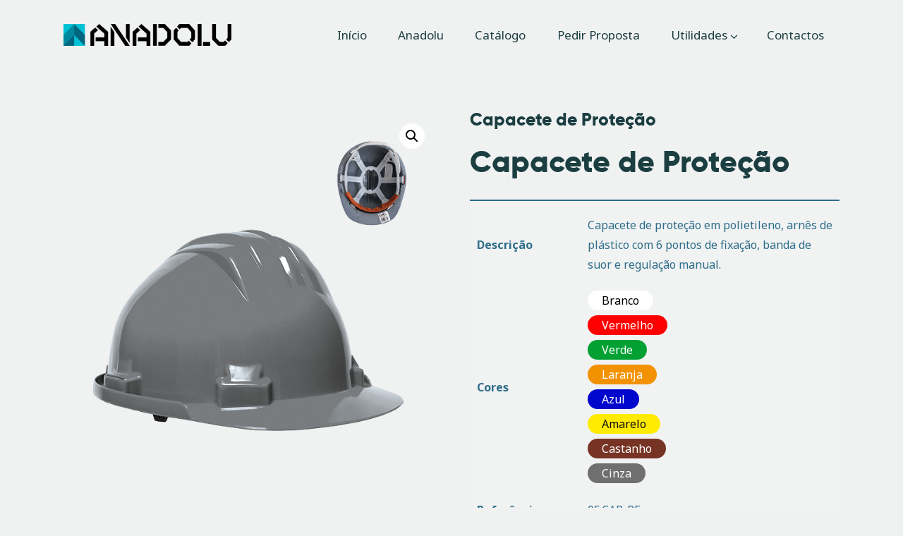

--- FILE ---
content_type: text/html; charset=UTF-8
request_url: https://www.anadolu.pt/produto/capacete-protecao-2/
body_size: 19792
content:
<!DOCTYPE html>
<html lang="pt-PT" class="no-js
									 scheme_default										">
<head>
			<meta charset="UTF-8">
		<meta name="viewport" content="width=device-width, initial-scale=1, maximum-scale=1">
		<meta name="format-detection" content="telephone=no">
		<link rel="profile" href="//gmpg.org/xfn/11">
		<meta name='robots' content='index, follow, max-image-preview:large, max-snippet:-1, max-video-preview:-1' />
	<style>img:is([sizes="auto" i], [sizes^="auto," i]) { contain-intrinsic-size: 3000px 1500px }</style>
	
	<!-- This site is optimized with the Yoast SEO plugin v24.4 - https://yoast.com/wordpress/plugins/seo/ -->
	<title>Capacete de Proteção | ANADOLU</title>
	<link rel="canonical" href="https://www.anadolu.pt/produto/capacete-protecao-2/" />
	<meta property="og:locale" content="pt_PT" />
	<meta property="og:type" content="article" />
	<meta property="og:title" content="Capacete de Proteção | ANADOLU" />
	<meta property="og:description" content="Capacete de Proteção    Descrição Capacete de proteção em polietileno, arnês de plástico com 6 pontos de fixação, banda de suor e regulação manual.       Cores Branco Vermelho Verde Laranja Azul Amarelo Castanho Cinza       Referência 05.CAP-PE       Norma EN397" />
	<meta property="og:url" content="https://www.anadolu.pt/produto/capacete-protecao-2/" />
	<meta property="og:site_name" content="ANADOLU" />
	<meta property="article:publisher" content="https://www.facebook.com/anadolupt" />
	<meta property="article:modified_time" content="2020-10-29T18:32:51+00:00" />
	<meta property="og:image" content="https://www.anadolu.pt/wp-content/uploads/2020/06/0402007-3.jpg" />
	<meta property="og:image:width" content="640" />
	<meta property="og:image:height" content="640" />
	<meta property="og:image:type" content="image/jpeg" />
	<meta name="twitter:card" content="summary_large_image" />
	<meta name="twitter:site" content="@anadolu_pt" />
	<script type="application/ld+json" class="yoast-schema-graph">{"@context":"https://schema.org","@graph":[{"@type":"WebPage","@id":"https://www.anadolu.pt/produto/capacete-protecao-2/","url":"https://www.anadolu.pt/produto/capacete-protecao-2/","name":"Capacete de Proteção | ANADOLU","isPartOf":{"@id":"https://www.anadolu.pt/#website"},"primaryImageOfPage":{"@id":"https://www.anadolu.pt/produto/capacete-protecao-2/#primaryimage"},"image":{"@id":"https://www.anadolu.pt/produto/capacete-protecao-2/#primaryimage"},"thumbnailUrl":"https://www.anadolu.pt/wp-content/uploads/2020/06/0402007-3.jpg","datePublished":"2020-06-17T22:00:36+00:00","dateModified":"2020-10-29T18:32:51+00:00","breadcrumb":{"@id":"https://www.anadolu.pt/produto/capacete-protecao-2/#breadcrumb"},"inLanguage":"pt-PT","potentialAction":[{"@type":"ReadAction","target":["https://www.anadolu.pt/produto/capacete-protecao-2/"]}]},{"@type":"ImageObject","inLanguage":"pt-PT","@id":"https://www.anadolu.pt/produto/capacete-protecao-2/#primaryimage","url":"https://www.anadolu.pt/wp-content/uploads/2020/06/0402007-3.jpg","contentUrl":"https://www.anadolu.pt/wp-content/uploads/2020/06/0402007-3.jpg","width":640,"height":640},{"@type":"BreadcrumbList","@id":"https://www.anadolu.pt/produto/capacete-protecao-2/#breadcrumb","itemListElement":[{"@type":"ListItem","position":1,"name":"Início","item":"https://www.anadolu.pt/"},{"@type":"ListItem","position":2,"name":"Catálogo","item":"https://www.anadolu.pt/catalogo/"},{"@type":"ListItem","position":3,"name":"Capacete de Proteção"}]},{"@type":"WebSite","@id":"https://www.anadolu.pt/#website","url":"https://www.anadolu.pt/","name":"Anadolu","description":"Equipamento de Proteção Individual | Fardamento","publisher":{"@id":"https://www.anadolu.pt/#organization"},"potentialAction":[{"@type":"SearchAction","target":{"@type":"EntryPoint","urlTemplate":"https://www.anadolu.pt/?s={search_term_string}"},"query-input":{"@type":"PropertyValueSpecification","valueRequired":true,"valueName":"search_term_string"}}],"inLanguage":"pt-PT"},{"@type":"Organization","@id":"https://www.anadolu.pt/#organization","name":"ANADOLU","url":"https://www.anadolu.pt/","logo":{"@type":"ImageObject","inLanguage":"pt-PT","@id":"https://www.anadolu.pt/#/schema/logo/image/","url":"https://www.anadolu.pt/wp-content/uploads/2020/06/logo.png","contentUrl":"https://www.anadolu.pt/wp-content/uploads/2020/06/logo.png","width":172,"height":43,"caption":"ANADOLU"},"image":{"@id":"https://www.anadolu.pt/#/schema/logo/image/"},"sameAs":["https://www.facebook.com/anadolupt","https://x.com/anadolu_pt","https://www.instagram.com/anadolunoinsta/","https://www.linkedin.com/company/anadolu-comercio-vestuario-lda/"]}]}</script>
	<!-- / Yoast SEO plugin. -->


<link rel='dns-prefetch' href='//fonts.googleapis.com' />
<link rel="alternate" type="application/rss+xml" title="ANADOLU &raquo; Feed" href="https://www.anadolu.pt/feed/" />
<link rel="alternate" type="application/rss+xml" title="ANADOLU &raquo; Feed de comentários" href="https://www.anadolu.pt/comments/feed/" />
<script type="text/javascript">
/* <![CDATA[ */
window._wpemojiSettings = {"baseUrl":"https:\/\/s.w.org\/images\/core\/emoji\/15.0.3\/72x72\/","ext":".png","svgUrl":"https:\/\/s.w.org\/images\/core\/emoji\/15.0.3\/svg\/","svgExt":".svg","source":{"concatemoji":"https:\/\/www.anadolu.pt\/wp-includes\/js\/wp-emoji-release.min.js?ver=6.7.4"}};
/*! This file is auto-generated */
!function(i,n){var o,s,e;function c(e){try{var t={supportTests:e,timestamp:(new Date).valueOf()};sessionStorage.setItem(o,JSON.stringify(t))}catch(e){}}function p(e,t,n){e.clearRect(0,0,e.canvas.width,e.canvas.height),e.fillText(t,0,0);var t=new Uint32Array(e.getImageData(0,0,e.canvas.width,e.canvas.height).data),r=(e.clearRect(0,0,e.canvas.width,e.canvas.height),e.fillText(n,0,0),new Uint32Array(e.getImageData(0,0,e.canvas.width,e.canvas.height).data));return t.every(function(e,t){return e===r[t]})}function u(e,t,n){switch(t){case"flag":return n(e,"\ud83c\udff3\ufe0f\u200d\u26a7\ufe0f","\ud83c\udff3\ufe0f\u200b\u26a7\ufe0f")?!1:!n(e,"\ud83c\uddfa\ud83c\uddf3","\ud83c\uddfa\u200b\ud83c\uddf3")&&!n(e,"\ud83c\udff4\udb40\udc67\udb40\udc62\udb40\udc65\udb40\udc6e\udb40\udc67\udb40\udc7f","\ud83c\udff4\u200b\udb40\udc67\u200b\udb40\udc62\u200b\udb40\udc65\u200b\udb40\udc6e\u200b\udb40\udc67\u200b\udb40\udc7f");case"emoji":return!n(e,"\ud83d\udc26\u200d\u2b1b","\ud83d\udc26\u200b\u2b1b")}return!1}function f(e,t,n){var r="undefined"!=typeof WorkerGlobalScope&&self instanceof WorkerGlobalScope?new OffscreenCanvas(300,150):i.createElement("canvas"),a=r.getContext("2d",{willReadFrequently:!0}),o=(a.textBaseline="top",a.font="600 32px Arial",{});return e.forEach(function(e){o[e]=t(a,e,n)}),o}function t(e){var t=i.createElement("script");t.src=e,t.defer=!0,i.head.appendChild(t)}"undefined"!=typeof Promise&&(o="wpEmojiSettingsSupports",s=["flag","emoji"],n.supports={everything:!0,everythingExceptFlag:!0},e=new Promise(function(e){i.addEventListener("DOMContentLoaded",e,{once:!0})}),new Promise(function(t){var n=function(){try{var e=JSON.parse(sessionStorage.getItem(o));if("object"==typeof e&&"number"==typeof e.timestamp&&(new Date).valueOf()<e.timestamp+604800&&"object"==typeof e.supportTests)return e.supportTests}catch(e){}return null}();if(!n){if("undefined"!=typeof Worker&&"undefined"!=typeof OffscreenCanvas&&"undefined"!=typeof URL&&URL.createObjectURL&&"undefined"!=typeof Blob)try{var e="postMessage("+f.toString()+"("+[JSON.stringify(s),u.toString(),p.toString()].join(",")+"));",r=new Blob([e],{type:"text/javascript"}),a=new Worker(URL.createObjectURL(r),{name:"wpTestEmojiSupports"});return void(a.onmessage=function(e){c(n=e.data),a.terminate(),t(n)})}catch(e){}c(n=f(s,u,p))}t(n)}).then(function(e){for(var t in e)n.supports[t]=e[t],n.supports.everything=n.supports.everything&&n.supports[t],"flag"!==t&&(n.supports.everythingExceptFlag=n.supports.everythingExceptFlag&&n.supports[t]);n.supports.everythingExceptFlag=n.supports.everythingExceptFlag&&!n.supports.flag,n.DOMReady=!1,n.readyCallback=function(){n.DOMReady=!0}}).then(function(){return e}).then(function(){var e;n.supports.everything||(n.readyCallback(),(e=n.source||{}).concatemoji?t(e.concatemoji):e.wpemoji&&e.twemoji&&(t(e.twemoji),t(e.wpemoji)))}))}((window,document),window._wpemojiSettings);
/* ]]> */
</script>
<link rel='stylesheet' id='sbi_styles-css' href='https://www.anadolu.pt/wp-content/plugins/instagram-feed/css/sbi-styles.min.css?ver=6.6.1' type='text/css' media='all' />
<style id='wp-emoji-styles-inline-css' type='text/css'>

	img.wp-smiley, img.emoji {
		display: inline !important;
		border: none !important;
		box-shadow: none !important;
		height: 1em !important;
		width: 1em !important;
		margin: 0 0.07em !important;
		vertical-align: -0.1em !important;
		background: none !important;
		padding: 0 !important;
	}
</style>
<link rel='stylesheet' id='wp-block-library-css' href='https://www.anadolu.pt/wp-includes/css/dist/block-library/style.min.css?ver=6.7.4' type='text/css' media='all' />
<style id='classic-theme-styles-inline-css' type='text/css'>
/*! This file is auto-generated */
.wp-block-button__link{color:#fff;background-color:#32373c;border-radius:9999px;box-shadow:none;text-decoration:none;padding:calc(.667em + 2px) calc(1.333em + 2px);font-size:1.125em}.wp-block-file__button{background:#32373c;color:#fff;text-decoration:none}
</style>
<style id='global-styles-inline-css' type='text/css'>
:root{--wp--preset--aspect-ratio--square: 1;--wp--preset--aspect-ratio--4-3: 4/3;--wp--preset--aspect-ratio--3-4: 3/4;--wp--preset--aspect-ratio--3-2: 3/2;--wp--preset--aspect-ratio--2-3: 2/3;--wp--preset--aspect-ratio--16-9: 16/9;--wp--preset--aspect-ratio--9-16: 9/16;--wp--preset--color--black: #000000;--wp--preset--color--cyan-bluish-gray: #abb8c3;--wp--preset--color--white: #ffffff;--wp--preset--color--pale-pink: #f78da7;--wp--preset--color--vivid-red: #cf2e2e;--wp--preset--color--luminous-vivid-orange: #ff6900;--wp--preset--color--luminous-vivid-amber: #fcb900;--wp--preset--color--light-green-cyan: #7bdcb5;--wp--preset--color--vivid-green-cyan: #00d084;--wp--preset--color--pale-cyan-blue: #8ed1fc;--wp--preset--color--vivid-cyan-blue: #0693e3;--wp--preset--color--vivid-purple: #9b51e0;--wp--preset--color--bg-color: #f0f2f2;--wp--preset--color--bd-color: #cdd3d3;--wp--preset--color--text-dark: #1b3e41;--wp--preset--color--text-light: #1b3e41;--wp--preset--color--text-link: #2d6e8b;--wp--preset--color--text-hover: #243d41;--wp--preset--color--text-link-2: #2d6e8b;--wp--preset--color--text-hover-2: #2d6e8b;--wp--preset--color--text-link-3: #243d41;--wp--preset--color--text-hover-3: #243d41;--wp--preset--gradient--vivid-cyan-blue-to-vivid-purple: linear-gradient(135deg,rgba(6,147,227,1) 0%,rgb(155,81,224) 100%);--wp--preset--gradient--light-green-cyan-to-vivid-green-cyan: linear-gradient(135deg,rgb(122,220,180) 0%,rgb(0,208,130) 100%);--wp--preset--gradient--luminous-vivid-amber-to-luminous-vivid-orange: linear-gradient(135deg,rgba(252,185,0,1) 0%,rgba(255,105,0,1) 100%);--wp--preset--gradient--luminous-vivid-orange-to-vivid-red: linear-gradient(135deg,rgba(255,105,0,1) 0%,rgb(207,46,46) 100%);--wp--preset--gradient--very-light-gray-to-cyan-bluish-gray: linear-gradient(135deg,rgb(238,238,238) 0%,rgb(169,184,195) 100%);--wp--preset--gradient--cool-to-warm-spectrum: linear-gradient(135deg,rgb(74,234,220) 0%,rgb(151,120,209) 20%,rgb(207,42,186) 40%,rgb(238,44,130) 60%,rgb(251,105,98) 80%,rgb(254,248,76) 100%);--wp--preset--gradient--blush-light-purple: linear-gradient(135deg,rgb(255,206,236) 0%,rgb(152,150,240) 100%);--wp--preset--gradient--blush-bordeaux: linear-gradient(135deg,rgb(254,205,165) 0%,rgb(254,45,45) 50%,rgb(107,0,62) 100%);--wp--preset--gradient--luminous-dusk: linear-gradient(135deg,rgb(255,203,112) 0%,rgb(199,81,192) 50%,rgb(65,88,208) 100%);--wp--preset--gradient--pale-ocean: linear-gradient(135deg,rgb(255,245,203) 0%,rgb(182,227,212) 50%,rgb(51,167,181) 100%);--wp--preset--gradient--electric-grass: linear-gradient(135deg,rgb(202,248,128) 0%,rgb(113,206,126) 100%);--wp--preset--gradient--midnight: linear-gradient(135deg,rgb(2,3,129) 0%,rgb(40,116,252) 100%);--wp--preset--font-size--small: 13px;--wp--preset--font-size--medium: 20px;--wp--preset--font-size--large: 36px;--wp--preset--font-size--x-large: 42px;--wp--preset--font-family--inter: "Inter", sans-serif;--wp--preset--font-family--cardo: Cardo;--wp--preset--spacing--20: 0.44rem;--wp--preset--spacing--30: 0.67rem;--wp--preset--spacing--40: 1rem;--wp--preset--spacing--50: 1.5rem;--wp--preset--spacing--60: 2.25rem;--wp--preset--spacing--70: 3.38rem;--wp--preset--spacing--80: 5.06rem;--wp--preset--shadow--natural: 6px 6px 9px rgba(0, 0, 0, 0.2);--wp--preset--shadow--deep: 12px 12px 50px rgba(0, 0, 0, 0.4);--wp--preset--shadow--sharp: 6px 6px 0px rgba(0, 0, 0, 0.2);--wp--preset--shadow--outlined: 6px 6px 0px -3px rgba(255, 255, 255, 1), 6px 6px rgba(0, 0, 0, 1);--wp--preset--shadow--crisp: 6px 6px 0px rgba(0, 0, 0, 1);}:where(.is-layout-flex){gap: 0.5em;}:where(.is-layout-grid){gap: 0.5em;}body .is-layout-flex{display: flex;}.is-layout-flex{flex-wrap: wrap;align-items: center;}.is-layout-flex > :is(*, div){margin: 0;}body .is-layout-grid{display: grid;}.is-layout-grid > :is(*, div){margin: 0;}:where(.wp-block-columns.is-layout-flex){gap: 2em;}:where(.wp-block-columns.is-layout-grid){gap: 2em;}:where(.wp-block-post-template.is-layout-flex){gap: 1.25em;}:where(.wp-block-post-template.is-layout-grid){gap: 1.25em;}.has-black-color{color: var(--wp--preset--color--black) !important;}.has-cyan-bluish-gray-color{color: var(--wp--preset--color--cyan-bluish-gray) !important;}.has-white-color{color: var(--wp--preset--color--white) !important;}.has-pale-pink-color{color: var(--wp--preset--color--pale-pink) !important;}.has-vivid-red-color{color: var(--wp--preset--color--vivid-red) !important;}.has-luminous-vivid-orange-color{color: var(--wp--preset--color--luminous-vivid-orange) !important;}.has-luminous-vivid-amber-color{color: var(--wp--preset--color--luminous-vivid-amber) !important;}.has-light-green-cyan-color{color: var(--wp--preset--color--light-green-cyan) !important;}.has-vivid-green-cyan-color{color: var(--wp--preset--color--vivid-green-cyan) !important;}.has-pale-cyan-blue-color{color: var(--wp--preset--color--pale-cyan-blue) !important;}.has-vivid-cyan-blue-color{color: var(--wp--preset--color--vivid-cyan-blue) !important;}.has-vivid-purple-color{color: var(--wp--preset--color--vivid-purple) !important;}.has-black-background-color{background-color: var(--wp--preset--color--black) !important;}.has-cyan-bluish-gray-background-color{background-color: var(--wp--preset--color--cyan-bluish-gray) !important;}.has-white-background-color{background-color: var(--wp--preset--color--white) !important;}.has-pale-pink-background-color{background-color: var(--wp--preset--color--pale-pink) !important;}.has-vivid-red-background-color{background-color: var(--wp--preset--color--vivid-red) !important;}.has-luminous-vivid-orange-background-color{background-color: var(--wp--preset--color--luminous-vivid-orange) !important;}.has-luminous-vivid-amber-background-color{background-color: var(--wp--preset--color--luminous-vivid-amber) !important;}.has-light-green-cyan-background-color{background-color: var(--wp--preset--color--light-green-cyan) !important;}.has-vivid-green-cyan-background-color{background-color: var(--wp--preset--color--vivid-green-cyan) !important;}.has-pale-cyan-blue-background-color{background-color: var(--wp--preset--color--pale-cyan-blue) !important;}.has-vivid-cyan-blue-background-color{background-color: var(--wp--preset--color--vivid-cyan-blue) !important;}.has-vivid-purple-background-color{background-color: var(--wp--preset--color--vivid-purple) !important;}.has-black-border-color{border-color: var(--wp--preset--color--black) !important;}.has-cyan-bluish-gray-border-color{border-color: var(--wp--preset--color--cyan-bluish-gray) !important;}.has-white-border-color{border-color: var(--wp--preset--color--white) !important;}.has-pale-pink-border-color{border-color: var(--wp--preset--color--pale-pink) !important;}.has-vivid-red-border-color{border-color: var(--wp--preset--color--vivid-red) !important;}.has-luminous-vivid-orange-border-color{border-color: var(--wp--preset--color--luminous-vivid-orange) !important;}.has-luminous-vivid-amber-border-color{border-color: var(--wp--preset--color--luminous-vivid-amber) !important;}.has-light-green-cyan-border-color{border-color: var(--wp--preset--color--light-green-cyan) !important;}.has-vivid-green-cyan-border-color{border-color: var(--wp--preset--color--vivid-green-cyan) !important;}.has-pale-cyan-blue-border-color{border-color: var(--wp--preset--color--pale-cyan-blue) !important;}.has-vivid-cyan-blue-border-color{border-color: var(--wp--preset--color--vivid-cyan-blue) !important;}.has-vivid-purple-border-color{border-color: var(--wp--preset--color--vivid-purple) !important;}.has-vivid-cyan-blue-to-vivid-purple-gradient-background{background: var(--wp--preset--gradient--vivid-cyan-blue-to-vivid-purple) !important;}.has-light-green-cyan-to-vivid-green-cyan-gradient-background{background: var(--wp--preset--gradient--light-green-cyan-to-vivid-green-cyan) !important;}.has-luminous-vivid-amber-to-luminous-vivid-orange-gradient-background{background: var(--wp--preset--gradient--luminous-vivid-amber-to-luminous-vivid-orange) !important;}.has-luminous-vivid-orange-to-vivid-red-gradient-background{background: var(--wp--preset--gradient--luminous-vivid-orange-to-vivid-red) !important;}.has-very-light-gray-to-cyan-bluish-gray-gradient-background{background: var(--wp--preset--gradient--very-light-gray-to-cyan-bluish-gray) !important;}.has-cool-to-warm-spectrum-gradient-background{background: var(--wp--preset--gradient--cool-to-warm-spectrum) !important;}.has-blush-light-purple-gradient-background{background: var(--wp--preset--gradient--blush-light-purple) !important;}.has-blush-bordeaux-gradient-background{background: var(--wp--preset--gradient--blush-bordeaux) !important;}.has-luminous-dusk-gradient-background{background: var(--wp--preset--gradient--luminous-dusk) !important;}.has-pale-ocean-gradient-background{background: var(--wp--preset--gradient--pale-ocean) !important;}.has-electric-grass-gradient-background{background: var(--wp--preset--gradient--electric-grass) !important;}.has-midnight-gradient-background{background: var(--wp--preset--gradient--midnight) !important;}.has-small-font-size{font-size: var(--wp--preset--font-size--small) !important;}.has-medium-font-size{font-size: var(--wp--preset--font-size--medium) !important;}.has-large-font-size{font-size: var(--wp--preset--font-size--large) !important;}.has-x-large-font-size{font-size: var(--wp--preset--font-size--x-large) !important;}
:where(.wp-block-post-template.is-layout-flex){gap: 1.25em;}:where(.wp-block-post-template.is-layout-grid){gap: 1.25em;}
:where(.wp-block-columns.is-layout-flex){gap: 2em;}:where(.wp-block-columns.is-layout-grid){gap: 2em;}
:root :where(.wp-block-pullquote){font-size: 1.5em;line-height: 1.6;}
</style>
<link rel='stylesheet' id='contact-form-7-css' href='https://www.anadolu.pt/wp-content/plugins/contact-form-7/includes/css/styles.css?ver=6.0.3' type='text/css' media='all' />
<link rel='stylesheet' id='trx-popup-style-css' href='https://www.anadolu.pt/wp-content/plugins/trx_popup/css/style.css' type='text/css' media='all' />
<link rel='stylesheet' id='trx-popup-custom-css' href='https://www.anadolu.pt/wp-content/plugins/trx_popup/css/custom.css' type='text/css' media='all' />
<link rel='stylesheet' id='trx-popup-stylesheet-css' href='https://www.anadolu.pt/wp-content/plugins/trx_popup/css/fonts/Inter/stylesheet.css' type='text/css' media='all' />
<link rel='stylesheet' id='woof-css' href='https://www.anadolu.pt/wp-content/plugins/woocommerce-products-filter/css/front.css?ver=1.3.6.4' type='text/css' media='all' />
<style id='woof-inline-css' type='text/css'>

.woof_products_top_panel li span, .woof_products_top_panel2 li span{background: url(https://www.anadolu.pt/wp-content/plugins/woocommerce-products-filter/img/delete.png);background-size: 14px 14px;background-repeat: no-repeat;background-position: right;}
.woof_edit_view{
                    display: none;
                }

</style>
<link rel='stylesheet' id='chosen-drop-down-css' href='https://www.anadolu.pt/wp-content/plugins/woocommerce-products-filter/js/chosen/chosen.min.css?ver=1.3.6.4' type='text/css' media='all' />
<link rel='stylesheet' id='woof_by_author_html_items-css' href='https://www.anadolu.pt/wp-content/plugins/woocommerce-products-filter/ext/by_author/css/by_author.css?ver=1.3.6.4' type='text/css' media='all' />
<link rel='stylesheet' id='woof_by_instock_html_items-css' href='https://www.anadolu.pt/wp-content/plugins/woocommerce-products-filter/ext/by_instock/css/by_instock.css?ver=1.3.6.4' type='text/css' media='all' />
<link rel='stylesheet' id='woof_by_onsales_html_items-css' href='https://www.anadolu.pt/wp-content/plugins/woocommerce-products-filter/ext/by_onsales/css/by_onsales.css?ver=1.3.6.4' type='text/css' media='all' />
<link rel='stylesheet' id='woof_by_text_html_items-css' href='https://www.anadolu.pt/wp-content/plugins/woocommerce-products-filter/ext/by_text/assets/css/front.css?ver=1.3.6.4' type='text/css' media='all' />
<link rel='stylesheet' id='woof_label_html_items-css' href='https://www.anadolu.pt/wp-content/plugins/woocommerce-products-filter/ext/label/css/html_types/label.css?ver=1.3.6.4' type='text/css' media='all' />
<link rel='stylesheet' id='woof_select_radio_check_html_items-css' href='https://www.anadolu.pt/wp-content/plugins/woocommerce-products-filter/ext/select_radio_check/css/html_types/select_radio_check.css?ver=1.3.6.4' type='text/css' media='all' />
<link rel='stylesheet' id='woof_sd_html_items_checkbox-css' href='https://www.anadolu.pt/wp-content/plugins/woocommerce-products-filter/ext/smart_designer/css/elements/checkbox.css?ver=1.3.6.4' type='text/css' media='all' />
<link rel='stylesheet' id='woof_sd_html_items_radio-css' href='https://www.anadolu.pt/wp-content/plugins/woocommerce-products-filter/ext/smart_designer/css/elements/radio.css?ver=1.3.6.4' type='text/css' media='all' />
<link rel='stylesheet' id='woof_sd_html_items_switcher-css' href='https://www.anadolu.pt/wp-content/plugins/woocommerce-products-filter/ext/smart_designer/css/elements/switcher.css?ver=1.3.6.4' type='text/css' media='all' />
<link rel='stylesheet' id='woof_sd_html_items_color-css' href='https://www.anadolu.pt/wp-content/plugins/woocommerce-products-filter/ext/smart_designer/css/elements/color.css?ver=1.3.6.4' type='text/css' media='all' />
<link rel='stylesheet' id='woof_sd_html_items_tooltip-css' href='https://www.anadolu.pt/wp-content/plugins/woocommerce-products-filter/ext/smart_designer/css/tooltip.css?ver=1.3.6.4' type='text/css' media='all' />
<link rel='stylesheet' id='woof_sd_html_items_front-css' href='https://www.anadolu.pt/wp-content/plugins/woocommerce-products-filter/ext/smart_designer/css/front.css?ver=1.3.6.4' type='text/css' media='all' />
<link rel='stylesheet' id='woof-switcher23-css' href='https://www.anadolu.pt/wp-content/plugins/woocommerce-products-filter/css/switcher.css?ver=1.3.6.4' type='text/css' media='all' />
<link rel='stylesheet' id='photoswipe-css' href='https://www.anadolu.pt/wp-content/plugins/woocommerce/assets/css/photoswipe/photoswipe.min.css?ver=9.6.3' type='text/css' media='all' />
<link rel='stylesheet' id='photoswipe-default-skin-css' href='https://www.anadolu.pt/wp-content/plugins/woocommerce/assets/css/photoswipe/default-skin/default-skin.min.css?ver=9.6.3' type='text/css' media='all' />
<link rel='stylesheet' id='woocommerce-layout-css' href='https://www.anadolu.pt/wp-content/plugins/woocommerce/assets/css/woocommerce-layout.css?ver=9.6.3' type='text/css' media='all' />
<link rel='stylesheet' id='woocommerce-smallscreen-css' href='https://www.anadolu.pt/wp-content/plugins/woocommerce/assets/css/woocommerce-smallscreen.css?ver=9.6.3' type='text/css' media='only screen and (max-width: 768px)' />
<link rel='stylesheet' id='woocommerce-general-css' href='https://www.anadolu.pt/wp-content/plugins/woocommerce/assets/css/woocommerce.css?ver=9.6.3' type='text/css' media='all' />
<style id='woocommerce-inline-inline-css' type='text/css'>
.woocommerce form .form-row .required { visibility: visible; }
</style>
<link rel='stylesheet' id='ywctm-frontend-css' href='https://www.anadolu.pt/wp-content/plugins/yith-woocommerce-catalog-mode/assets/css/frontend.min.css?ver=2.42.0' type='text/css' media='all' />
<style id='ywctm-frontend-inline-css' type='text/css'>
form.cart button.single_add_to_cart_button, .ppc-button-wrapper, .wc-ppcp-paylater-msg__container, form.cart .quantity, table.variations, form.variations_form, .single_variation_wrap .variations_button, .widget.woocommerce.widget_shopping_cart{display: none !important}
</style>
<link rel='stylesheet' id='brands-styles-css' href='https://www.anadolu.pt/wp-content/plugins/woocommerce/assets/css/brands.css?ver=9.6.3' type='text/css' media='all' />
<link rel='stylesheet' id='yokoo-parent-style-css' href='https://www.anadolu.pt/wp-content/themes/yokoo/style.css?ver=6.7.4' type='text/css' media='all' />
<link rel='stylesheet' id='yokoo-trx-addons-layouts-css' href='https://www.anadolu.pt/wp-content/themes/yokoo/plugins/trx_addons/layouts/layouts.css' type='text/css' media='all' />
<link rel='stylesheet' id='yokoo-trx-addons-layouts-responsive-css' href='https://www.anadolu.pt/wp-content/themes/yokoo/plugins/trx_addons/layouts/layouts.responsive.css' type='text/css' media='all' />
<link rel='stylesheet' id='cf7cf-style-css' href='https://www.anadolu.pt/wp-content/plugins/cf7-conditional-fields/style.css?ver=2.5.8' type='text/css' media='all' />
<link rel='stylesheet' id='yokoo-font-Gilroy-css' href='https://www.anadolu.pt/wp-content/themes/yokoo/skins/default/css/font-face/Gilroy/stylesheet.css' type='text/css' media='all' />
<link rel='stylesheet' id='yokoo-font-google_fonts-css' href='https://fonts.googleapis.com/css?family=Noto+Sans:400,400i,700,700i%7CMontserrat:100,100i,200,200i,300,300i,400,400i,500,500i,600,600i,700,700i,800,800i,900,900i&#038;subset=latin,latin-ext' type='text/css' media='all' />
<link rel='stylesheet' id='fontello-style-css' href='https://www.anadolu.pt/wp-content/themes/yokoo/skins/default/css/font-icons/css/fontello.css' type='text/css' media='all' />
<link rel='stylesheet' id='yokoo-style-css' href='https://www.anadolu.pt/wp-content/themes/yokoo/style.css' type='text/css' media='all' />
<link rel='stylesheet' id='mediaelement-css' href='https://www.anadolu.pt/wp-includes/js/mediaelement/mediaelementplayer-legacy.min.css?ver=4.2.17' type='text/css' media='all' />
<link rel='stylesheet' id='wp-mediaelement-css' href='https://www.anadolu.pt/wp-includes/js/mediaelement/wp-mediaelement.min.css?ver=6.7.4' type='text/css' media='all' />
<link rel='stylesheet' id='yokoo-skin-default-css' href='https://www.anadolu.pt/wp-content/themes/yokoo/skins/default/css/style.css' type='text/css' media='all' />
<link rel='stylesheet' id='yokoo-plugins-css' href='https://www.anadolu.pt/wp-content/themes/yokoo/skins/default/css/__plugins.css' type='text/css' media='all' />
<link rel='stylesheet' id='yokoo-custom-css' href='https://www.anadolu.pt/wp-content/themes/yokoo/skins/default/css/__custom.css' type='text/css' media='all' />
<link rel='stylesheet' id='yokoo-child-style-css' href='https://www.anadolu.pt/wp-content/themes/yokoo-child/style.css' type='text/css' media='all' />
<link rel='stylesheet' id='yokoo-responsive-css' href='https://www.anadolu.pt/wp-content/themes/yokoo/skins/default/css/__responsive.css' type='text/css' media='all' />
<script type="text/javascript" id="woof-husky-js-extra">
/* <![CDATA[ */
var woof_husky_txt = {"ajax_url":"https:\/\/www.anadolu.pt\/wp-admin\/admin-ajax.php","plugin_uri":"https:\/\/www.anadolu.pt\/wp-content\/plugins\/woocommerce-products-filter\/ext\/by_text\/","loader":"https:\/\/www.anadolu.pt\/wp-content\/plugins\/woocommerce-products-filter\/ext\/by_text\/assets\/img\/ajax-loader.gif","not_found":"Nothing found!","prev":"Prev","next":"Next","site_link":"https:\/\/www.anadolu.pt","default_data":{"placeholder":"","behavior":"title","search_by_full_word":0,"autocomplete":1,"how_to_open_links":0,"taxonomy_compatibility":0,"sku_compatibility":0,"custom_fields":"","search_desc_variant":0,"view_text_length":10,"min_symbols":3,"max_posts":10,"image":"","notes_for_customer":"","template":"default","max_open_height":300,"page":0}};
/* ]]> */
</script>
<script type="text/javascript" src="https://www.anadolu.pt/wp-content/plugins/woocommerce-products-filter/ext/by_text/assets/js/husky.js?ver=1.3.6.4" id="woof-husky-js"></script>
<script type="text/javascript" src="https://www.anadolu.pt/wp-includes/js/jquery/jquery.min.js?ver=3.7.1" id="jquery-core-js"></script>
<script type="text/javascript" src="https://www.anadolu.pt/wp-includes/js/jquery/jquery-migrate.min.js?ver=3.4.1" id="jquery-migrate-js"></script>
<script type="text/javascript" src="https://www.anadolu.pt/wp-content/plugins/woocommerce/assets/js/jquery-blockui/jquery.blockUI.min.js?ver=2.7.0-wc.9.6.3" id="jquery-blockui-js" defer="defer" data-wp-strategy="defer"></script>
<script type="text/javascript" id="wc-add-to-cart-js-extra">
/* <![CDATA[ */
var wc_add_to_cart_params = {"ajax_url":"\/wp-admin\/admin-ajax.php","wc_ajax_url":"\/?wc-ajax=%%endpoint%%","i18n_view_cart":"Ver carrinho","cart_url":"https:\/\/www.anadolu.pt\/?page_id=58","is_cart":"","cart_redirect_after_add":"no"};
/* ]]> */
</script>
<script type="text/javascript" src="https://www.anadolu.pt/wp-content/plugins/woocommerce/assets/js/frontend/add-to-cart.min.js?ver=9.6.3" id="wc-add-to-cart-js" defer="defer" data-wp-strategy="defer"></script>
<script type="text/javascript" src="https://www.anadolu.pt/wp-content/plugins/woocommerce/assets/js/zoom/jquery.zoom.min.js?ver=1.7.21-wc.9.6.3" id="zoom-js" defer="defer" data-wp-strategy="defer"></script>
<script type="text/javascript" src="https://www.anadolu.pt/wp-content/plugins/woocommerce/assets/js/flexslider/jquery.flexslider.min.js?ver=2.7.2-wc.9.6.3" id="flexslider-js" defer="defer" data-wp-strategy="defer"></script>
<script type="text/javascript" src="https://www.anadolu.pt/wp-content/plugins/woocommerce/assets/js/photoswipe/photoswipe.min.js?ver=4.1.1-wc.9.6.3" id="photoswipe-js" defer="defer" data-wp-strategy="defer"></script>
<script type="text/javascript" src="https://www.anadolu.pt/wp-content/plugins/woocommerce/assets/js/photoswipe/photoswipe-ui-default.min.js?ver=4.1.1-wc.9.6.3" id="photoswipe-ui-default-js" defer="defer" data-wp-strategy="defer"></script>
<script type="text/javascript" id="wc-single-product-js-extra">
/* <![CDATA[ */
var wc_single_product_params = {"i18n_required_rating_text":"Seleccione uma classifica\u00e7\u00e3o","i18n_product_gallery_trigger_text":"View full-screen image gallery","review_rating_required":"yes","flexslider":{"rtl":false,"animation":"slide","smoothHeight":true,"directionNav":false,"controlNav":"thumbnails","slideshow":false,"animationSpeed":500,"animationLoop":false,"allowOneSlide":false},"zoom_enabled":"1","zoom_options":[],"photoswipe_enabled":"1","photoswipe_options":{"shareEl":false,"closeOnScroll":false,"history":false,"hideAnimationDuration":0,"showAnimationDuration":0},"flexslider_enabled":"1"};
/* ]]> */
</script>
<script type="text/javascript" src="https://www.anadolu.pt/wp-content/plugins/woocommerce/assets/js/frontend/single-product.min.js?ver=9.6.3" id="wc-single-product-js" defer="defer" data-wp-strategy="defer"></script>
<script type="text/javascript" src="https://www.anadolu.pt/wp-content/plugins/woocommerce/assets/js/js-cookie/js.cookie.min.js?ver=2.1.4-wc.9.6.3" id="js-cookie-js" defer="defer" data-wp-strategy="defer"></script>
<script type="text/javascript" id="woocommerce-js-extra">
/* <![CDATA[ */
var woocommerce_params = {"ajax_url":"\/wp-admin\/admin-ajax.php","wc_ajax_url":"\/?wc-ajax=%%endpoint%%"};
/* ]]> */
</script>
<script type="text/javascript" src="https://www.anadolu.pt/wp-content/plugins/woocommerce/assets/js/frontend/woocommerce.min.js?ver=9.6.3" id="woocommerce-js" defer="defer" data-wp-strategy="defer"></script>
<link rel="https://api.w.org/" href="https://www.anadolu.pt/wp-json/" /><link rel="alternate" title="JSON" type="application/json" href="https://www.anadolu.pt/wp-json/wp/v2/product/3157" /><link rel="EditURI" type="application/rsd+xml" title="RSD" href="https://www.anadolu.pt/xmlrpc.php?rsd" />
<meta name="generator" content="WordPress 6.7.4" />
<meta name="generator" content="WooCommerce 9.6.3" />
<link rel='shortlink' href='https://www.anadolu.pt/?p=3157' />
<link rel="alternate" title="oEmbed (JSON)" type="application/json+oembed" href="https://www.anadolu.pt/wp-json/oembed/1.0/embed?url=https%3A%2F%2Fwww.anadolu.pt%2Fproduto%2Fcapacete-protecao-2%2F" />
<link rel="alternate" title="oEmbed (XML)" type="text/xml+oembed" href="https://www.anadolu.pt/wp-json/oembed/1.0/embed?url=https%3A%2F%2Fwww.anadolu.pt%2Fproduto%2Fcapacete-protecao-2%2F&#038;format=xml" />
	<noscript><style>.woocommerce-product-gallery{ opacity: 1 !important; }</style></noscript>
	<meta name="generator" content="Elementor 3.27.4; features: additional_custom_breakpoints; settings: css_print_method-internal, google_font-enabled, font_display-auto">
			<style>
				.e-con.e-parent:nth-of-type(n+4):not(.e-lazyloaded):not(.e-no-lazyload),
				.e-con.e-parent:nth-of-type(n+4):not(.e-lazyloaded):not(.e-no-lazyload) * {
					background-image: none !important;
				}
				@media screen and (max-height: 1024px) {
					.e-con.e-parent:nth-of-type(n+3):not(.e-lazyloaded):not(.e-no-lazyload),
					.e-con.e-parent:nth-of-type(n+3):not(.e-lazyloaded):not(.e-no-lazyload) * {
						background-image: none !important;
					}
				}
				@media screen and (max-height: 640px) {
					.e-con.e-parent:nth-of-type(n+2):not(.e-lazyloaded):not(.e-no-lazyload),
					.e-con.e-parent:nth-of-type(n+2):not(.e-lazyloaded):not(.e-no-lazyload) * {
						background-image: none !important;
					}
				}
			</style>
			<meta name="generator" content="Powered by Slider Revolution 6.7.21 - responsive, Mobile-Friendly Slider Plugin for WordPress with comfortable drag and drop interface." />
<style class='wp-fonts-local' type='text/css'>
@font-face{font-family:Inter;font-style:normal;font-weight:300 900;font-display:fallback;src:url('https://www.anadolu.pt/wp-content/plugins/woocommerce/assets/fonts/Inter-VariableFont_slnt,wght.woff2') format('woff2');font-stretch:normal;}
@font-face{font-family:Cardo;font-style:normal;font-weight:400;font-display:fallback;src:url('https://www.anadolu.pt/wp-content/plugins/woocommerce/assets/fonts/cardo_normal_400.woff2') format('woff2');}
</style>
<link rel="icon" href="https://www.anadolu.pt/wp-content/uploads/2020/06/cropped-favi-32x32.png" sizes="32x32" />
<link rel="icon" href="https://www.anadolu.pt/wp-content/uploads/2020/06/cropped-favi-192x192.png" sizes="192x192" />
<link rel="apple-touch-icon" href="https://www.anadolu.pt/wp-content/uploads/2020/06/cropped-favi-180x180.png" />
<meta name="msapplication-TileImage" content="https://www.anadolu.pt/wp-content/uploads/2020/06/cropped-favi-270x270.png" />
<script>function setREVStartSize(e){
			//window.requestAnimationFrame(function() {
				window.RSIW = window.RSIW===undefined ? window.innerWidth : window.RSIW;
				window.RSIH = window.RSIH===undefined ? window.innerHeight : window.RSIH;
				try {
					var pw = document.getElementById(e.c).parentNode.offsetWidth,
						newh;
					pw = pw===0 || isNaN(pw) || (e.l=="fullwidth" || e.layout=="fullwidth") ? window.RSIW : pw;
					e.tabw = e.tabw===undefined ? 0 : parseInt(e.tabw);
					e.thumbw = e.thumbw===undefined ? 0 : parseInt(e.thumbw);
					e.tabh = e.tabh===undefined ? 0 : parseInt(e.tabh);
					e.thumbh = e.thumbh===undefined ? 0 : parseInt(e.thumbh);
					e.tabhide = e.tabhide===undefined ? 0 : parseInt(e.tabhide);
					e.thumbhide = e.thumbhide===undefined ? 0 : parseInt(e.thumbhide);
					e.mh = e.mh===undefined || e.mh=="" || e.mh==="auto" ? 0 : parseInt(e.mh,0);
					if(e.layout==="fullscreen" || e.l==="fullscreen")
						newh = Math.max(e.mh,window.RSIH);
					else{
						e.gw = Array.isArray(e.gw) ? e.gw : [e.gw];
						for (var i in e.rl) if (e.gw[i]===undefined || e.gw[i]===0) e.gw[i] = e.gw[i-1];
						e.gh = e.el===undefined || e.el==="" || (Array.isArray(e.el) && e.el.length==0)? e.gh : e.el;
						e.gh = Array.isArray(e.gh) ? e.gh : [e.gh];
						for (var i in e.rl) if (e.gh[i]===undefined || e.gh[i]===0) e.gh[i] = e.gh[i-1];
											
						var nl = new Array(e.rl.length),
							ix = 0,
							sl;
						e.tabw = e.tabhide>=pw ? 0 : e.tabw;
						e.thumbw = e.thumbhide>=pw ? 0 : e.thumbw;
						e.tabh = e.tabhide>=pw ? 0 : e.tabh;
						e.thumbh = e.thumbhide>=pw ? 0 : e.thumbh;
						for (var i in e.rl) nl[i] = e.rl[i]<window.RSIW ? 0 : e.rl[i];
						sl = nl[0];
						for (var i in nl) if (sl>nl[i] && nl[i]>0) { sl = nl[i]; ix=i;}
						var m = pw>(e.gw[ix]+e.tabw+e.thumbw) ? 1 : (pw-(e.tabw+e.thumbw)) / (e.gw[ix]);
						newh =  (e.gh[ix] * m) + (e.tabh + e.thumbh);
					}
					var el = document.getElementById(e.c);
					if (el!==null && el) el.style.height = newh+"px";
					el = document.getElementById(e.c+"_wrapper");
					if (el!==null && el) {
						el.style.height = newh+"px";
						el.style.display = "block";
					}
				} catch(e){
					console.log("Failure at Presize of Slider:" + e)
				}
			//});
		  };</script>
		<style type="text/css" id="wp-custom-css">
			.sc_item_title.sc_item_title_style_accent i {
    color: #ffffff !important;
}

.sc_button.sc_button_simple:not(.sc_button_bg_image) {
    color: #000 !important;
}

.scheme_dark, body.scheme_dark {
    --theme-color-text_dark: #ffffff;
	--theme-color-text_link: #ffffff;}

.woocommerce div.product p.price {
    display: none !important;
}

.page_content_wrap {
    padding-top: 60px;
    padding-bottom: 60px;
}

.sc_button_title {color:#fff !important;}

.sc_button.sc_button_simple:after {
    color: #1c3e41;
}

.wpcf7 textarea {
    height: 10.9em;
}

.wpcf7 .wpcf7-submit {
    margin: 30px 0 0;
    width: 100%;
}

.sc_item_subtitle {
    font-size: 2.15rem;
    line-height: 1.5em;
    font-weight: 600;
    font-style: initial;
    text-transform: none;
    letter-spacing: 0;
    display: block;
}

.menu-footer-menu-1-container {padding-top: 60px;}

.elementor-tab-title a {
    font-size: 1.3vw;
    font-family: "Gilroy",sans-serif;
    color: #2d6e8b;
}

.orderby option[value="price"]{
   display: none;
}

.orderby option[value="price-desc"]{
   display: none;
}

.woocommerce div.product .product_meta {
    display: none;
}

.product_id {display: none ! important;}

.sc_services_light .sc_services_item_button {
    display: none !important;
}

.sc_services_light .sc_services_item_icon {
    color: var(--theme-color-text_link) !important;
}

.sc_services_light .sc_services_item_title {
    font-size: 28px;
}

.sc_services_light .sc_services_item {
    pointer-events: none !important;
}

div.wpcf7 .book-form .wpcf7-submit {
    margin: 45px auto 30px;
}

.woocommerce div.product .woocommerce-tabs ul.tabs {
    display: none !important;
}

.woocommerce div.product .woocommerce-tabs .panel, .woocommerce #content div.product .woocommerce-tabs .panel, .woocommerce-page div.product .woocommerce-tabs .panel, .woocommerce-page #content div.product .woocommerce-tabs .panel {
    display: none !important;
}

@media (min-width: 768px){
.elementor-908 .elementor-element.elementor-element-12d9435 {
    width: 64%;
	}

.elementor-908 .elementor-element.elementor-element-eccfe26 {
    width: 36%;
}

}

[class*="scheme_"].footer_wrap .social_item.social_item_type_icons .social_icon:hover {
    color: var(--theme-color-inverse_link) !important;
    background-color: #2c6e8b !important;
}

.product .post_data_inner .product-cat {
    pointer-events: none;
}

.sc_layouts_menu_popup .sc_layouts_menu_nav > li > a:hover, .sc_layouts_menu_popup .sc_layouts_menu_nav > li.sfHover > a, .sc_layouts_menu_nav > li li > a:hover, .sc_layouts_menu_nav > li li.sfHover > a {
    color: #ffffff !important;
}

div.wpforms-container-full .wpforms-form input[type=date], div.wpforms-container-full .wpforms-form input[type=datetime], div.wpforms-container-full .wpforms-form input[type=datetime-local], div.wpforms-container-full .wpforms-form input[type=email], div.wpforms-container-full .wpforms-form input[type=month], div.wpforms-container-full .wpforms-form input[type=number], div.wpforms-container-full .wpforms-form input[type=password], div.wpforms-container-full .wpforms-form input[type=range], div.wpforms-container-full .wpforms-form input[type=search], div.wpforms-container-full .wpforms-form input[type=tel], div.wpforms-container-full .wpforms-form input[type=text], div.wpforms-container-full .wpforms-form input[type=time], div.wpforms-container-full .wpforms-form input[type=url], div.wpforms-container-full .wpforms-form input[type=week], div.wpforms-container-full .wpforms-form select, div.wpforms-container-full .wpforms-form textarea {
    width: 100%;
}

.select_container:before {
    display: none;
}
.page-id-75 .select_container:after {
    top: 87%;
}

.wpforms-confirmation-container-full, div[submit-success] > .wpforms-confirmation-container-full:not(.wpforms-redirection-message) {
    background: #2c6e8b;
    border: 1px solid #2c6e8b;
}

.wpforms-confirmation-container-full, div[submit-success] > .wpforms-confirmation-container-full {
    color: #fff;
    margin: 0 auto 24px;
    padding: 15px 15px;
}


div.wpforms-container-full .wpforms-form input[type=submit], div.wpforms-container-full .wpforms-form button[type=submit], div.wpforms-container-full .wpforms-form .wpforms-page-button {
    background-color: #1b3e41;
    border: 1px solid #ddd;
    color: #ddd;
    font-size: 1em;
    padding: 15px 20px;
    width: 100%;
}

div.wpforms-container-full .wpforms-form input[type=date], div.wpforms-container-full .wpforms-form input[type=datetime], div.wpforms-container-full .wpforms-form input[type=datetime-local], div.wpforms-container-full .wpforms-form input[type=email], div.wpforms-container-full .wpforms-form input[type=month], div.wpforms-container-full .wpforms-form input[type=number], div.wpforms-container-full .wpforms-form input[type=password], div.wpforms-container-full .wpforms-form input[type=range], div.wpforms-container-full .wpforms-form input[type=search], div.wpforms-container-full .wpforms-form input[type=tel], div.wpforms-container-full .wpforms-form input[type=text], div.wpforms-container-full .wpforms-form input[type=time], div.wpforms-container-full .wpforms-form input[type=url], div.wpforms-container-full .wpforms-form input[type=week], div.wpforms-container-full .wpforms-form select, div.wpforms-container-full .wpforms-form textarea {
    padding: 6px 20px;
    height: 60px;
    width: 100%;
}

.select_container:after {
    content: '\e9a8';
    font-family: "fontello";
    display: block;
    position: absolute;
    z-index: 2;
    top: 75%;
    right: 3em;
    width: 1em;
    height: 1em;
    line-height: 1em;
    text-align: center;
    font-size: 10px;
    margin-top: -0.4em;
    pointer-events: none;
    cursor: pointer;
    color: var(--theme-color-input_text);
}

@media (max-width: 1023px){
.sc_button.sc_button_size_small, .theme_button.theme_button_small {
    padding: 1em 1.1em !important;
	    float: left;
	}
.elementor-tab-title a {
    font-size: 3.3vw !important;
}
	.mobile_device .menu_mobile .socials_mobile, .mobile_layout .menu_mobile .socials_mobile {
    display: none !important;
}
}

@media (max-width: 767px){
div.wpforms-container-full .wpforms-form .wpforms-one-fourth {
    width: 100%;
}

div.wpforms-container-full .wpforms-form .wpforms-five-sixths, div.wpforms-container-full .wpforms-form .wpforms-four-sixths, div.wpforms-container-full .wpforms-form .wpforms-four-fifths, div.wpforms-container-full .wpforms-form .wpforms-one-fifth, div.wpforms-container-full .wpforms-form .wpforms-one-fourth, div.wpforms-container-full .wpforms-form .wpforms-one-half, div.wpforms-container-full .wpforms-form .wpforms-one-sixth, div.wpforms-container-full .wpforms-form .wpforms-one-third, div.wpforms-container-full .wpforms-form .wpforms-three-fourths, div.wpforms-container-full .wpforms-form .wpforms-three-fifths, div.wpforms-container-full .wpforms-form .wpforms-three-sixths, div.wpforms-container-full .wpforms-form .wpforms-two-fourths, div.wpforms-container-full .wpforms-form .wpforms-two-fifths, div.wpforms-container-full .wpforms-form .wpforms-two-sixths, div.wpforms-container-full .wpforms-form .wpforms-two-thirds {
    margin-left: 0%;
}

div.wpforms-container-full .wpforms-form .wpforms-one-half, div.wpforms-container-full .wpforms-form .wpforms-three-sixths, div.wpforms-container-full .wpforms-form .wpforms-two-fourths {
    width: 100%;
}

div.wpforms-container-full .wpforms-form .wpforms-one-third, div.wpforms-container-full .wpforms-form .wpforms-two-sixths {
    width: 100%;
}

div.wpforms-container-full .wpforms-form .wpforms-four-sixths, div.wpforms-container-full .wpforms-form .wpforms-two-thirds {
    width: 100%;
	}

.elementor-tab-title a {
    font-size: 5.3vw !important;
}

	h3 {
    font-size: 35px;}
	
	.mobile_device .menu_mobile .search_mobile, .mobile_layout .menu_mobile .search_mobile {
    display: none !important;
}
	
	.menu_mobile_inner a:hover, .menu_mobile_inner .current-menu-ancestor > a, .menu_mobile_inner .current-menu-item > a, .menu_mobile_inner .menu_mobile_nav_area li:hover:before, .menu_mobile_inner .menu_mobile_nav_area li.current-menu-ancestor:before, .menu_mobile_inner .menu_mobile_nav_area li.current-menu-item:before {
    color: #10787d !important;
}
	
	.menu_mobile_inner .social_item .social_icon {
    color: #10787d !important;
}
	
.sc_button.sc_button_simple.sc_button_size_small:before, .sc_button.sc_button_simple.sc_button_size_small:after {
    top: 16px !important;
}
	
	.elementor-63 .elementor-element.elementor-element-22ecfd5 > .elementor-element-populated.elementor-column-wrap {
    padding: 30px 20px 20px 20px;
}
	
	.sc_layouts_iconed_text_line1 {display: none !important;}
	
	.mobile_device .menu_mobile .sc_layouts_logo img, .mobile_layout .menu_mobile .sc_layouts_logo img {
    max-height: 30px;
}
	
	.sc_layouts_row_type_compact .sc_layouts_item_icon {
    border-radius: 0;
}
	
	.menu-footer-menu-1-container {
    padding-top: 0px !important;
    margin-top: -15px !important;
}
	
.sc_layouts_row_type_compact .sc_layouts_item_details {
    font-size: 15px;
    margin-right: -14px !important;
}
	
}

.trx_addons_scroll_to_top.show {
    display: none !important;
}

.footer_copyright_inner {
	display: none;
}

.page-id-4775 .top_panel_default .top_panel_title {
	display: none !important;
}		</style>
		</head>

<body data-rsssl=1 class="product-template-default single single-product postid-3157 wp-custom-logo theme-yokoo woocommerce woocommerce-page woocommerce-no-js skin_default single_product_layout_default scheme_default blog_mode_shop body_style_wide  is_stream blog_style_excerpt sidebar_hide expand_content trx_addons_absent header_type_custom header_style_header-custom-28 header_position_default menu_side_none no_layout elementor-default elementor-kit-2922">

	
	<div class="body_wrap">

		<div class="page_wrap">
			
							<a class="yokoo_skip_link skip_to_content_link" href="#content_skip_link_anchor" tabindex="1">Skip to content</a>
								<a class="yokoo_skip_link skip_to_footer_link" href="#footer_skip_link_anchor" tabindex="1">Skip to footer</a>
				
				<header class="top_panel top_panel_default
	 without_bg_image with_featured_image">
	<div class="top_panel_navi sc_layouts_row sc_layouts_row_type_compact sc_layouts_row_fixed sc_layouts_row_fixed_always
	">
	<div class="content_wrap">
		<div class="columns_wrap columns_fluid">
			<div class="sc_layouts_column sc_layouts_column_align_left sc_layouts_column_icons_position_left sc_layouts_column_fluid column-1_4">
				<div class="sc_layouts_item">
					<a class="sc_layouts_logo" href="https://www.anadolu.pt/">
		<img fetchpriority="high" src="//www.anadolu.pt/wp-content/uploads/2021/07/anadolu-2021.png" srcset="//www.anadolu.pt/wp-content/uploads/2021/07/anadolu-2021.png 2x" alt="" width="666" height="86">	</a>
					</div>
			</div><div class="sc_layouts_column sc_layouts_column_align_right sc_layouts_column_icons_position_left sc_layouts_column_fluid column-3_4">
				<div class="sc_layouts_item">
					<nav class="menu_main_nav_area sc_layouts_menu sc_layouts_menu_default sc_layouts_hide_on_mobile" itemscope="itemscope" itemtype="https://schema.org/SiteNavigationElement"><ul id="menu_main" class="sc_layouts_menu_nav menu_main_nav"><li id="menu-item-3100" class="menu-item menu-item-type-post_type menu-item-object-page menu-item-home menu-item-3100"><a href="https://www.anadolu.pt/"><span>Início</span></a></li><li id="menu-item-3633" class="menu-item menu-item-type-post_type menu-item-object-page menu-item-3633"><a href="https://www.anadolu.pt/sobre-nos/"><span>Anadolu</span></a></li><li id="menu-item-3690" class="menu-item menu-item-type-post_type menu-item-object-page menu-item-3690"><a href="https://www.anadolu.pt/catalogo-produtos/"><span>Catálogo</span></a></li><li id="menu-item-3665" class="menu-item menu-item-type-post_type menu-item-object-page menu-item-3665"><a href="https://www.anadolu.pt/pedir-proposta/"><span>Pedir Proposta</span></a></li><li id="menu-item-4056" class="menu-item menu-item-type-custom menu-item-object-custom menu-item-has-children menu-item-4056"><a href="#"><span>Utilidades</span></a>
<ul class="sub-menu"><li id="menu-item-3725" class="menu-item menu-item-type-post_type menu-item-object-page menu-item-3725"><a href="https://www.anadolu.pt/normas/"><span>Normas</span></a></li><li id="menu-item-4055" class="menu-item menu-item-type-post_type menu-item-object-page menu-item-4055"><a href="https://www.anadolu.pt/links-uteis/"><span>Links Úteis</span></a></li></ul>
</li><li id="menu-item-3651" class="menu-item menu-item-type-post_type menu-item-object-page menu-item-3651"><a href="https://www.anadolu.pt/contactos/"><span>Contactos</span></a></li></ul></nav>					<div class="sc_layouts_iconed_text sc_layouts_menu_mobile_button">
						<a class="sc_layouts_item_link sc_layouts_iconed_text_link" href="#">
							<span class="sc_layouts_item_icon sc_layouts_iconed_text_icon trx_addons_icon-menu"></span>
						</a>
					</div>
				</div>
							</div>
		</div><!-- /.columns_wrap -->
	</div><!-- /.content_wrap -->
</div><!-- /.top_panel_navi -->
</header>
<div class="menu_mobile_overlay"></div>
<div class="menu_mobile menu_mobile_fullscreen scheme_dark">
	<div class="menu_mobile_inner">
		<a class="menu_mobile_close theme_button_close" tabindex="0"><span class="theme_button_close_icon"></span></a>
		<a class="sc_layouts_logo" href="https://www.anadolu.pt/">
		<img src="//www.anadolu.pt/wp-content/uploads/2021/07/anadolu-2021-branco.png" srcset="//www.anadolu.pt/wp-content/uploads/2021/07/anadolu-2021-branco.png 2x" alt="" width="666" height="86">	</a>
	<nav class="menu_mobile_nav_area" itemscope="itemscope" itemtype="https://schema.org/SiteNavigationElement"><ul id="menu_mobile" class=" menu_mobile_nav"><li class="menu-item menu-item-type-post_type menu-item-object-page menu-item-home menu-item-3100"><a href="https://www.anadolu.pt/"><span>Início</span></a></li><li class="menu-item menu-item-type-post_type menu-item-object-page menu-item-3633"><a href="https://www.anadolu.pt/sobre-nos/"><span>Anadolu</span></a></li><li class="menu-item menu-item-type-post_type menu-item-object-page menu-item-3690"><a href="https://www.anadolu.pt/catalogo-produtos/"><span>Catálogo</span></a></li><li class="menu-item menu-item-type-post_type menu-item-object-page menu-item-3665"><a href="https://www.anadolu.pt/pedir-proposta/"><span>Pedir Proposta</span></a></li><li class="menu-item menu-item-type-custom menu-item-object-custom menu-item-has-children menu-item-4056"><a href="#"><span>Utilidades</span></a>
<ul class="sub-menu"><li class="menu-item menu-item-type-post_type menu-item-object-page menu-item-3725"><a href="https://www.anadolu.pt/normas/"><span>Normas</span></a></li><li class="menu-item menu-item-type-post_type menu-item-object-page menu-item-4055"><a href="https://www.anadolu.pt/links-uteis/"><span>Links Úteis</span></a></li></ul>
</li><li class="menu-item menu-item-type-post_type menu-item-object-page menu-item-3651"><a href="https://www.anadolu.pt/contactos/"><span>Contactos</span></a></li></ul></nav><div class="search_wrap search_style_normal search_mobile">
	<div class="search_form_wrap">
		<form role="search" method="get" class="search_form" action="https://www.anadolu.pt/">
			<input type="hidden" value="" name="post_types">
			<input type="text" class="search_field" placeholder="Search" value="" name="s">
			<button type="submit" class="search_submit icon-search"></button>
		</form>
	</div>
</div>
	</div>
</div>

			<div class="page_content_wrap">
								<div class="content_wrap">

					<div class="content">
												<a id="content_skip_link_anchor" class="yokoo_skip_link_anchor" href="#"></a>
						
				<article class="post_item_single post_type_product">
			<nav class="woocommerce-breadcrumb" aria-label="Breadcrumb"><span class="woocommerce-breadcrumb-item"><a href="https://www.anadolu.pt">Início</a></span><span class="woocommerce-breadcrumb-delimiter"></span><span class="woocommerce-breadcrumb-item"><a href="https://www.anadolu.pt/categoria/cabeca/">Cabeça</a></span><span class="woocommerce-breadcrumb-delimiter"></span><span class="woocommerce-breadcrumb-item">Capacete de Proteção</span></nav>
					
			<div class="woocommerce-notices-wrapper"></div><div id="product-3157" class="product type-product post-3157 status-publish first instock product_cat-cabeca has-post-thumbnail taxable shipping-taxable product-type-simple">

	<div class="woocommerce-product-gallery woocommerce-product-gallery--with-images woocommerce-product-gallery--columns-4 images" data-columns="4" style="opacity: 0; transition: opacity .25s ease-in-out;">
	<div class="woocommerce-product-gallery__wrapper">
		<div data-thumb="https://www.anadolu.pt/wp-content/uploads/2020/06/0402007-3-190x190.jpg" data-thumb-alt="Capacete de Proteção" data-thumb-srcset="https://www.anadolu.pt/wp-content/uploads/2020/06/0402007-3-190x190.jpg 190w, https://www.anadolu.pt/wp-content/uploads/2020/06/0402007-3-600x600.jpg 600w, https://www.anadolu.pt/wp-content/uploads/2020/06/0402007-3-300x300.jpg 300w, https://www.anadolu.pt/wp-content/uploads/2020/06/0402007-3-150x150.jpg 150w, https://www.anadolu.pt/wp-content/uploads/2020/06/0402007-3-370x370.jpg 370w, https://www.anadolu.pt/wp-content/uploads/2020/06/0402007-3-90x90.jpg 90w, https://www.anadolu.pt/wp-content/uploads/2020/06/0402007-3-390x390.jpg 390w, https://www.anadolu.pt/wp-content/uploads/2020/06/0402007-3.jpg 640w"  data-thumb-sizes="(max-width: 190px) 100vw, 190px" class="woocommerce-product-gallery__image"><a href="https://www.anadolu.pt/wp-content/uploads/2020/06/0402007-3.jpg"><img width="640" height="640" src="https://www.anadolu.pt/wp-content/uploads/2020/06/0402007-3.jpg" class="wp-post-image" alt="Capacete de Proteção" data-caption="" data-src="https://www.anadolu.pt/wp-content/uploads/2020/06/0402007-3.jpg" data-large_image="https://www.anadolu.pt/wp-content/uploads/2020/06/0402007-3.jpg" data-large_image_width="640" data-large_image_height="640" decoding="async" srcset="https://www.anadolu.pt/wp-content/uploads/2020/06/0402007-3.jpg 640w, https://www.anadolu.pt/wp-content/uploads/2020/06/0402007-3-190x190.jpg 190w, https://www.anadolu.pt/wp-content/uploads/2020/06/0402007-3-600x600.jpg 600w, https://www.anadolu.pt/wp-content/uploads/2020/06/0402007-3-300x300.jpg 300w, https://www.anadolu.pt/wp-content/uploads/2020/06/0402007-3-150x150.jpg 150w, https://www.anadolu.pt/wp-content/uploads/2020/06/0402007-3-370x370.jpg 370w, https://www.anadolu.pt/wp-content/uploads/2020/06/0402007-3-90x90.jpg 90w, https://www.anadolu.pt/wp-content/uploads/2020/06/0402007-3-390x390.jpg 390w" sizes="(max-width: 640px) 100vw, 640px" /></a></div>	</div>
</div>

	<div class="summary entry-summary">
		<h1 class="product_title entry-title">Capacete de Proteção</h1><p class="price"></p>
<div class="woocommerce-product-details__short-description">
	<h3 style="margin: 0 0 30px 0;">Capacete de Proteção</h3>
<table style="width: 100%; --theme-color-alter_bg_color: #f1f2f2;">
<tbody>
<tr>
<td class="titulo" style="color: #2d6d8a !important; border-top: 2px solid #2d6d8a; padding: 20px 10px 10px 10px !important;" width="30%"><strong>Descrição</strong></td>
<td class="titulo" style="color: #2d6d8a !important; border-top: 2px solid #2d6d8a; padding: 20px 10px 10px 10px !important;">Capacete de proteção em polietileno, arnês de plástico com 6 pontos de fixação, banda de suor e regulação manual.</td>
</tr>
</tbody>
</table>
<table style="width: 100%; --theme-color-alter_bg_color: #f1f2f2;">
<tbody>
<tr>
<td class="titulo" style="color: #2d6d8a !important; padding: 10px !important;" width="30%"><strong>Cores</strong></td>
<td class="titulo" style="color: #2d6d8a !important; padding: 10px !important; line-height: 35px;"><span style="background-color: #fff; padding: 3px 20px; border-radius: 20px; margin-bottom: 3px; color: #000;">Branco</span><br />
<span style="background-color: #f00; padding: 3px 20px; border-radius: 20px; margin-bottom: 3px; color: #fff;">Vermelho</span><br />
<span style="background-color: #02a033; padding: 3px 20px; border-radius: 20px; margin-bottom: 3px; color: #fff;">Verde</span><br />
<span style="background-color: #f39200; padding: 3px 20px; border-radius: 20px; margin-bottom: 3px; color: #fff;">Laranja</span><br />
<span style="background-color: #0006cc; padding: 3px 20px; border-radius: 20px; margin-bottom: 3px; color: #fff;">Azul</span><br />
<span style="background-color: #ffeb00; padding: 3px 20px; border-radius: 20px; margin-bottom: 3px; color: #0e0e0e;">Amarelo</span><br />
<span style="background-color: #773324; padding: 3px 20px; border-radius: 20px; margin-bottom: 3px; color: #fff;">Castanho</span><br />
<span style="background-color: #6f6f6f; padding: 3px 20px; border-radius: 20px; margin-bottom: 3px; color: #fff;">Cinza</span></td>
</tr>
</tbody>
</table>
<table style="width: 100%; --theme-color-alter_bg_color: #f1f2f2;">
<tbody>
<tr>
<td class="titulo" style="color: #2d6d8a !important; padding: 10px !important;" width="30%"><strong>Referência</strong></td>
<td class="titulo" style="color: #2d6d8a !important; padding: 10px !important;">05.CAP-PE</td>
</tr>
</tbody>
</table>
<table style="width: 100%; --theme-color-alter_bg_color: #f1f2f2;">
<tbody>
<tr>
<td class="titulo" style="color: #2d6d8a !important; padding: 10px !important;" width="30%"><strong>Norma</strong></td>
<td class="titulo" style="color: #2d6d8a !important; padding: 10px !important;">EN397</td>
</tr>
</tbody>
</table>
</div>
<div class="product_meta">

	
	
		<span class="sku_wrapper">REF: <span class="sku">05.CAP-PE</span></span>

	
	<span class="posted_in">Categoria: <a href="https://www.anadolu.pt/categoria/cabeca/" rel="tag">Cabeça</a></span>
	
	<span class="product_id">Product ID: <span>3157</span></span>
</div>
	</div>

	
	<div class="woocommerce-tabs wc-tabs-wrapper">
		<ul class="tabs wc-tabs" role="tablist">
							<li class="description_tab" id="tab-title-description">
					<a href="#tab-description" role="tab" aria-controls="tab-description">
						Descrição					</a>
				</li>
					</ul>
					<div class="woocommerce-Tabs-panel woocommerce-Tabs-panel--description panel entry-content wc-tab" id="tab-description" role="tabpanel" aria-labelledby="tab-title-description">
				
	<h2>Descrição</h2>

<p>Capacete de proteção em polietileno, arnês de plástico com 6 pontos de fixação, banda de suor e regulação manual.</p>
			</div>
		
			</div>


	<section class="related products">

					<h2>Produtos Relacionados</h2>
				<ul class="products columns-3">

			
					<li class="product type-product post-3180 status-publish first instock product_cat-cabeca has-post-thumbnail taxable shipping-taxable product-type-simple">
			<div class="post_item post_layout_thumbs"
					>
			<div class="post_featured hover_shop">
								<a href="https://www.anadolu.pt/produto/bone-anti-choque/">
				<img width="500" height="350" src="https://www.anadolu.pt/wp-content/uploads/2020/06/0402007-6-500x350.jpg" class="attachment-woocommerce_thumbnail size-woocommerce_thumbnail" alt="" decoding="async" />				</a>
									<div class="mask"></div>
								<div class="icons">
							</div>
						</div><!-- /.post_featured -->
			<div class="post_data">
				<div class="post_data_inner">
					<div class="post_header entry-header">
					<div class="product-cat"><a href="https://www.anadolu.pt/categoria/cabeca/" title="View all posts in Cabeça">Cabeça</a></div><h2 class="woocommerce-loop-product__title"><a href="https://www.anadolu.pt/produto/bone-anti-choque/">Boné Anti-Choque</a></h2>			</div><!-- /.post_header -->
		
				</div><!-- /.post_data_inner -->
			</div><!-- /.post_data -->
		</div><!-- /.post_item -->
		</li>

			
					<li class="product type-product post-3195 status-publish instock product_cat-cabeca has-post-thumbnail taxable shipping-taxable product-type-simple">
			<div class="post_item post_layout_thumbs"
					>
			<div class="post_featured hover_shop">
								<a href="https://www.anadolu.pt/produto/francelete-elastico-com-preotecao-de-queixo/">
				<img width="500" height="350" src="https://www.anadolu.pt/wp-content/uploads/2020/06/0402007-12-500x350.jpg" class="attachment-woocommerce_thumbnail size-woocommerce_thumbnail" alt="" decoding="async" />				</a>
									<div class="mask"></div>
								<div class="icons">
							</div>
						</div><!-- /.post_featured -->
			<div class="post_data">
				<div class="post_data_inner">
					<div class="post_header entry-header">
					<div class="product-cat"><a href="https://www.anadolu.pt/categoria/cabeca/" title="View all posts in Cabeça">Cabeça</a></div><h2 class="woocommerce-loop-product__title"><a href="https://www.anadolu.pt/produto/francelete-elastico-com-preotecao-de-queixo/">Francalete Elástico Com Proteção De Queixo</a></h2>			</div><!-- /.post_header -->
		
				</div><!-- /.post_data_inner -->
			</div><!-- /.post_data -->
		</div><!-- /.post_item -->
		</li>

			
					<li class="product type-product post-3191 status-publish last instock product_cat-cabeca has-post-thumbnail taxable shipping-taxable product-type-simple">
			<div class="post_item post_layout_thumbs"
					>
			<div class="post_featured hover_shop">
								<a href="https://www.anadolu.pt/produto/arnes-de-plastico/">
				<img width="500" height="350" src="https://www.anadolu.pt/wp-content/uploads/2020/06/0402007-10-500x350.jpg" class="attachment-woocommerce_thumbnail size-woocommerce_thumbnail" alt="" decoding="async" />				</a>
									<div class="mask"></div>
								<div class="icons">
							</div>
						</div><!-- /.post_featured -->
			<div class="post_data">
				<div class="post_data_inner">
					<div class="post_header entry-header">
					<div class="product-cat"><a href="https://www.anadolu.pt/categoria/cabeca/" title="View all posts in Cabeça">Cabeça</a></div><h2 class="woocommerce-loop-product__title"><a href="https://www.anadolu.pt/produto/arnes-de-plastico/">Arnês De Plástico</a></h2>			</div><!-- /.post_header -->
		
				</div><!-- /.post_data_inner -->
			</div><!-- /.post_data -->
		</div><!-- /.post_item -->
		</li>

			
		</ul>

	</section>
	</div>


		
				</article><!-- /.post_item_single -->
			
	
						</div><!-- /.content -->
											</div><!-- /.content_wrap -->
								</div><!-- /.page_content_wrap -->
							<a id="footer_skip_link_anchor" class="yokoo_skip_link_anchor" href="#"></a>
				<footer class="footer_wrap footer_default
 scheme_dark				">
		<div class="footer_menu_wrap">
		<div class="footer_menu_inner">
			<nav class="menu_footer_nav_area sc_layouts_menu sc_layouts_menu_default" itemscope="itemscope" itemtype="https://schema.org/SiteNavigationElement"><ul id="menu_footer" class="sc_layouts_menu_nav menu_footer_nav"><li class="menu-item menu-item-type-post_type menu-item-object-page menu-item-home menu-item-3100"><a href="https://www.anadolu.pt/"><span>Início</span></a></li><li class="menu-item menu-item-type-post_type menu-item-object-page menu-item-3633"><a href="https://www.anadolu.pt/sobre-nos/"><span>Anadolu</span></a></li><li class="menu-item menu-item-type-post_type menu-item-object-page menu-item-3690"><a href="https://www.anadolu.pt/catalogo-produtos/"><span>Catálogo</span></a></li><li class="menu-item menu-item-type-post_type menu-item-object-page menu-item-3665"><a href="https://www.anadolu.pt/pedir-proposta/"><span>Pedir Proposta</span></a></li><li class="menu-item menu-item-type-custom menu-item-object-custom menu-item-has-children menu-item-4056"><a href="#"><span>Utilidades</span></a>
<ul class="sub-menu"><li class="menu-item menu-item-type-post_type menu-item-object-page menu-item-3725"><a href="https://www.anadolu.pt/normas/"><span>Normas</span></a></li><li class="menu-item menu-item-type-post_type menu-item-object-page menu-item-4055"><a href="https://www.anadolu.pt/links-uteis/"><span>Links Úteis</span></a></li></ul>
</li><li class="menu-item menu-item-type-post_type menu-item-object-page menu-item-3651"><a href="https://www.anadolu.pt/contactos/"><span>Contactos</span></a></li></ul></nav>		</div>
	</div>
	 
<div class="footer_copyright_wrap
				">
	<div class="footer_copyright_inner">
		<div class="content_wrap">
			<div class="copyright_text">
			Copyright © 2026 by ThemeREX. All rights reserved.			</div>
		</div>
	</div>
</div>
</footer><!-- /.footer_wrap -->

		</div><!-- /.page_wrap -->

	</div><!-- /.body_wrap -->

	
		<script>
			window.RS_MODULES = window.RS_MODULES || {};
			window.RS_MODULES.modules = window.RS_MODULES.modules || {};
			window.RS_MODULES.waiting = window.RS_MODULES.waiting || [];
			window.RS_MODULES.defered = true;
			window.RS_MODULES.moduleWaiting = window.RS_MODULES.moduleWaiting || {};
			window.RS_MODULES.type = 'compiled';
		</script>
		
			<script>(function(d, s, id) {
			var js, fjs = d.getElementsByTagName(s)[0];
			js = d.createElement(s); js.id = id;
			js.src = 'https://connect.facebook.net/pt_PT/sdk/xfbml.customerchat.js#xfbml=1&version=v6.0&autoLogAppEvents=1'
			fjs.parentNode.insertBefore(js, fjs);
			}(document, 'script', 'facebook-jssdk'));</script>
			<div class="fb-customerchat" attribution="wordpress" attribution_version="2.3" page_id="112016138835137"></div>

			<!-- Instagram Feed JS -->
<script type="text/javascript">
var sbiajaxurl = "https://www.anadolu.pt/wp-admin/admin-ajax.php";
</script>
<script type="application/ld+json">{"@context":"https:\/\/schema.org\/","@type":"BreadcrumbList","itemListElement":[{"@type":"ListItem","position":1,"item":{"name":"In\u00edcio","@id":"https:\/\/www.anadolu.pt"}},{"@type":"ListItem","position":2,"item":{"name":"Cabe\u00e7a","@id":"https:\/\/www.anadolu.pt\/categoria\/cabeca\/"}},{"@type":"ListItem","position":3,"item":{"name":"Capacete de Prote\u00e7\u00e3o","@id":"https:\/\/www.anadolu.pt\/produto\/capacete-protecao-2\/"}}]}</script>			<script>
				const lazyloadRunObserver = () => {
					const lazyloadBackgrounds = document.querySelectorAll( `.e-con.e-parent:not(.e-lazyloaded)` );
					const lazyloadBackgroundObserver = new IntersectionObserver( ( entries ) => {
						entries.forEach( ( entry ) => {
							if ( entry.isIntersecting ) {
								let lazyloadBackground = entry.target;
								if( lazyloadBackground ) {
									lazyloadBackground.classList.add( 'e-lazyloaded' );
								}
								lazyloadBackgroundObserver.unobserve( entry.target );
							}
						});
					}, { rootMargin: '200px 0px 200px 0px' } );
					lazyloadBackgrounds.forEach( ( lazyloadBackground ) => {
						lazyloadBackgroundObserver.observe( lazyloadBackground );
					} );
				};
				const events = [
					'DOMContentLoaded',
					'elementor/lazyload/observe',
				];
				events.forEach( ( event ) => {
					document.addEventListener( event, lazyloadRunObserver );
				} );
			</script>
			
<div class="pswp" tabindex="-1" role="dialog" aria-modal="true" aria-hidden="true">
	<div class="pswp__bg"></div>
	<div class="pswp__scroll-wrap">
		<div class="pswp__container">
			<div class="pswp__item"></div>
			<div class="pswp__item"></div>
			<div class="pswp__item"></div>
		</div>
		<div class="pswp__ui pswp__ui--hidden">
			<div class="pswp__top-bar">
				<div class="pswp__counter"></div>
				<button class="pswp__button pswp__button--zoom" aria-label="Aumentar/Diminuir"></button>
				<button class="pswp__button pswp__button--fs" aria-label="Alternar ecrã inteiro"></button>
				<button class="pswp__button pswp__button--share" aria-label="Partilhar"></button>
				<button class="pswp__button pswp__button--close" aria-label="Fechar (Esc)"></button>
				<div class="pswp__preloader">
					<div class="pswp__preloader__icn">
						<div class="pswp__preloader__cut">
							<div class="pswp__preloader__donut"></div>
						</div>
					</div>
				</div>
			</div>
			<div class="pswp__share-modal pswp__share-modal--hidden pswp__single-tap">
				<div class="pswp__share-tooltip"></div>
			</div>
			<button class="pswp__button pswp__button--arrow--left" aria-label="Anterior (seta para a esquerda)"></button>
			<button class="pswp__button pswp__button--arrow--right" aria-label="Seguinte (seta para a direita)"></button>
			<div class="pswp__caption">
				<div class="pswp__caption__center"></div>
			</div>
		</div>
	</div>
</div>
	<script type='text/javascript'>
		(function () {
			var c = document.body.className;
			c = c.replace(/woocommerce-no-js/, 'woocommerce-js');
			document.body.className = c;
		})();
	</script>
	<link rel='stylesheet' id='wc-blocks-style-css' href='https://www.anadolu.pt/wp-content/plugins/woocommerce/assets/client/blocks/wc-blocks.css?ver=wc-9.6.3' type='text/css' media='all' />
<link rel='stylesheet' id='woof_sections_style-css' href='https://www.anadolu.pt/wp-content/plugins/woocommerce-products-filter/ext/sections/css/sections.css?ver=1.3.6.4' type='text/css' media='all' />
<link rel='stylesheet' id='woof_tooltip-css-css' href='https://www.anadolu.pt/wp-content/plugins/woocommerce-products-filter/js/tooltip/css/tooltipster.bundle.min.css?ver=1.3.6.4' type='text/css' media='all' />
<link rel='stylesheet' id='woof_tooltip-css-noir-css' href='https://www.anadolu.pt/wp-content/plugins/woocommerce-products-filter/js/tooltip/css/plugins/tooltipster/sideTip/themes/tooltipster-sideTip-noir.min.css?ver=1.3.6.4' type='text/css' media='all' />
<link rel='stylesheet' id='ion.range-slider-css' href='https://www.anadolu.pt/wp-content/plugins/woocommerce-products-filter/js/ion.range-slider/css/ion.rangeSlider.css?ver=1.3.6.4' type='text/css' media='all' />
<link rel='stylesheet' id='woof-front-builder-css-css' href='https://www.anadolu.pt/wp-content/plugins/woocommerce-products-filter/ext/front_builder/css/front-builder.css?ver=1.3.6.4' type='text/css' media='all' />
<link rel='stylesheet' id='woof-slideout-tab-css-css' href='https://www.anadolu.pt/wp-content/plugins/woocommerce-products-filter/ext/slideout/css/jquery.tabSlideOut.css?ver=1.3.6.4' type='text/css' media='all' />
<link rel='stylesheet' id='woof-slideout-css-css' href='https://www.anadolu.pt/wp-content/plugins/woocommerce-products-filter/ext/slideout/css/slideout.css?ver=1.3.6.4' type='text/css' media='all' />
<link rel='stylesheet' id='yokoo-inline-styles-css' href='https://www.anadolu.pt/wp-content/themes/yokoo/css/__inline.css' type='text/css' media='all' />
<style id='yokoo-inline-styles-inline-css' type='text/css'>
.post-navigation .nav-previous a .nav-arrow { background-image: url(https://www.anadolu.pt/wp-content/uploads/2020/06/0402007-6-414x232.jpg); }.post-navigation .nav-next a .nav-arrow { background-image: url(https://www.anadolu.pt/wp-content/uploads/2020/06/0402007-4-414x232.jpg); }
</style>
<link rel='stylesheet' id='rs-plugin-settings-css' href='//www.anadolu.pt/wp-content/plugins/revslider/sr6/assets/css/rs6.css?ver=6.7.21' type='text/css' media='all' />
<style id='rs-plugin-settings-inline-css' type='text/css'>
#rs-demo-id {}
</style>
<script type="text/javascript" src="https://www.anadolu.pt/wp-includes/js/dist/hooks.min.js?ver=4d63a3d491d11ffd8ac6" id="wp-hooks-js"></script>
<script type="text/javascript" src="https://www.anadolu.pt/wp-includes/js/dist/i18n.min.js?ver=5e580eb46a90c2b997e6" id="wp-i18n-js"></script>
<script type="text/javascript" id="wp-i18n-js-after">
/* <![CDATA[ */
wp.i18n.setLocaleData( { 'text direction\u0004ltr': [ 'ltr' ] } );
/* ]]> */
</script>
<script type="text/javascript" src="https://www.anadolu.pt/wp-content/plugins/contact-form-7/includes/swv/js/index.js?ver=6.0.3" id="swv-js"></script>
<script type="text/javascript" id="contact-form-7-js-translations">
/* <![CDATA[ */
( function( domain, translations ) {
	var localeData = translations.locale_data[ domain ] || translations.locale_data.messages;
	localeData[""].domain = domain;
	wp.i18n.setLocaleData( localeData, domain );
} )( "contact-form-7", {"translation-revision-date":"2024-08-13 18:06:19+0000","generator":"GlotPress\/4.0.1","domain":"messages","locale_data":{"messages":{"":{"domain":"messages","plural-forms":"nplurals=2; plural=n != 1;","lang":"pt"},"This contact form is placed in the wrong place.":["Este formul\u00e1rio de contacto est\u00e1 colocado no s\u00edtio errado."],"Error:":["Erro:"]}},"comment":{"reference":"includes\/js\/index.js"}} );
/* ]]> */
</script>
<script type="text/javascript" id="contact-form-7-js-before">
/* <![CDATA[ */
var wpcf7 = {
    "api": {
        "root": "https:\/\/www.anadolu.pt\/wp-json\/",
        "namespace": "contact-form-7\/v1"
    }
};
/* ]]> */
</script>
<script type="text/javascript" src="https://www.anadolu.pt/wp-content/plugins/contact-form-7/includes/js/index.js?ver=6.0.3" id="contact-form-7-js"></script>
<script type="text/javascript" src="//www.anadolu.pt/wp-content/plugins/revslider/sr6/assets/js/rbtools.min.js?ver=6.7.21" defer async id="tp-tools-js"></script>
<script type="text/javascript" src="//www.anadolu.pt/wp-content/plugins/revslider/sr6/assets/js/rs6.min.js?ver=6.7.21" defer async id="revmin-js"></script>
<script type="text/javascript" src="https://www.anadolu.pt/wp-content/plugins/trx_popup/js/jquery.cookie.js" id="trx-popup-cookie-js"></script>
<script type="text/javascript" src="https://www.anadolu.pt/wp-content/plugins/trx_popup/js/trx_popup.script.js" id="trx-popup-script-js"></script>
<script type="text/javascript" src="https://www.anadolu.pt/wp-content/plugins/woocommerce/assets/js/sourcebuster/sourcebuster.min.js?ver=9.6.3" id="sourcebuster-js-js"></script>
<script type="text/javascript" id="wc-order-attribution-js-extra">
/* <![CDATA[ */
var wc_order_attribution = {"params":{"lifetime":1.0e-5,"session":30,"base64":false,"ajaxurl":"https:\/\/www.anadolu.pt\/wp-admin\/admin-ajax.php","prefix":"wc_order_attribution_","allowTracking":true},"fields":{"source_type":"current.typ","referrer":"current_add.rf","utm_campaign":"current.cmp","utm_source":"current.src","utm_medium":"current.mdm","utm_content":"current.cnt","utm_id":"current.id","utm_term":"current.trm","utm_source_platform":"current.plt","utm_creative_format":"current.fmt","utm_marketing_tactic":"current.tct","session_entry":"current_add.ep","session_start_time":"current_add.fd","session_pages":"session.pgs","session_count":"udata.vst","user_agent":"udata.uag"}};
/* ]]> */
</script>
<script type="text/javascript" src="https://www.anadolu.pt/wp-content/plugins/woocommerce/assets/js/frontend/order-attribution.min.js?ver=9.6.3" id="wc-order-attribution-js"></script>
<script type="text/javascript" id="wpcf7cf-scripts-js-extra">
/* <![CDATA[ */
var wpcf7cf_global_settings = {"ajaxurl":"https:\/\/www.anadolu.pt\/wp-admin\/admin-ajax.php"};
/* ]]> */
</script>
<script type="text/javascript" src="https://www.anadolu.pt/wp-content/plugins/cf7-conditional-fields/js/scripts.js?ver=2.5.8" id="wpcf7cf-scripts-js"></script>
<script type="text/javascript" src="https://www.anadolu.pt/wp-content/themes/yokoo/js/superfish/superfish.min.js" id="superfish-js"></script>
<script type="text/javascript" id="yokoo-init-js-extra">
/* <![CDATA[ */
var YOKOO_STORAGE = {"ajax_url":"https:\/\/www.anadolu.pt\/wp-admin\/admin-ajax.php","ajax_nonce":"2d800516c3","site_url":"https:\/\/www.anadolu.pt","theme_url":"https:\/\/www.anadolu.pt\/wp-content\/themes\/yokoo\/","site_scheme":"scheme_default","user_logged_in":"","mobile_layout_width":"767","mobile_device":"","menu_side_stretch":"","menu_side_icons":"1","background_video":"","use_mediaelements":"1","open_full_post":"","which_block_load":"article","admin_mode":"","msg_ajax_error":"Invalid server answer!","alter_link_color":"#243d41","button_hover":"default"};
/* ]]> */
</script>
<script type="text/javascript" src="https://www.anadolu.pt/wp-content/themes/yokoo/js/__scripts.js" id="yokoo-init-js"></script>
<script type="text/javascript" id="mediaelement-core-js-before">
/* <![CDATA[ */
var mejsL10n = {"language":"pt","strings":{"mejs.download-file":"Descarregar ficheiro","mejs.install-flash":"Est\u00e1 a usar um navegador sem Flash Player activado ou instalado. Por favor, active o plugin Flash Player ou descarregue a vers\u00e3o mais recente em https:\/\/get.adobe.com\/flashplayer\/.","mejs.fullscreen":"Ecr\u00e3 inteiro","mejs.play":"Reproduzir","mejs.pause":"Pausa","mejs.time-slider":"Indicador de tempo","mejs.time-help-text":"Use as setas esquerda\/direita para recuar\/avan\u00e7ar um segundo, ou use as setas baixo\/cima para recuar\/avan\u00e7ar dez segundos.","mejs.live-broadcast":"Emiss\u00e3o em directo","mejs.volume-help-text":"Use as setas cima\/baixo para aumentar ou diminuir o volume.","mejs.unmute":"Ligar som","mejs.mute":"Mudo","mejs.volume-slider":"Indicador de volume","mejs.video-player":"Reprodutor de v\u00eddeo","mejs.audio-player":"Reprodutor de \u00e1udio","mejs.captions-subtitles":"Legendas\/Legendas para surdos","mejs.captions-chapters":"Cap\u00edtulos","mejs.none":"Nenhum","mejs.afrikaans":"Africanse","mejs.albanian":"Alban\u00eas","mejs.arabic":"\u00c1rabe","mejs.belarusian":"Bielorrusso","mejs.bulgarian":"B\u00falgaro","mejs.catalan":"Catal\u00e3o","mejs.chinese":"Chin\u00eas","mejs.chinese-simplified":"Chin\u00eas (Simplificado)","mejs.chinese-traditional":"Chin\u00eas (Tradicional)","mejs.croatian":"Croata","mejs.czech":"Checo","mejs.danish":"Dinamarqu\u00eas","mejs.dutch":"Holand\u00eas","mejs.english":"Ingl\u00eas","mejs.estonian":"Estoniano","mejs.filipino":"Filipino","mejs.finnish":"Finland\u00eas","mejs.french":"Franc\u00eas","mejs.galician":"Galego","mejs.german":"Alem\u00e3o","mejs.greek":"Grego","mejs.haitian-creole":"Crioulo haitiano","mejs.hebrew":"Hebraico","mejs.hindi":"H\u00edndi","mejs.hungarian":"H\u00fangaro","mejs.icelandic":"Island\u00eas","mejs.indonesian":"Indon\u00e9sio","mejs.irish":"Irland\u00eas","mejs.italian":"Italiano","mejs.japanese":"Japon\u00eas","mejs.korean":"Coreano","mejs.latvian":"Let\u00e3o","mejs.lithuanian":"Lituano","mejs.macedonian":"Maced\u00f3nio","mejs.malay":"Malaio","mejs.maltese":"Malt\u00eas","mejs.norwegian":"Noruegu\u00eas","mejs.persian":"Persa","mejs.polish":"Polaco","mejs.portuguese":"Portugu\u00eas","mejs.romanian":"Romeno","mejs.russian":"Russo","mejs.serbian":"S\u00e9rvio","mejs.slovak":"Eslovaco","mejs.slovenian":"Esloveno","mejs.spanish":"Espanhol","mejs.swahili":"Sua\u00edli","mejs.swedish":"Su\u00e9co","mejs.tagalog":"Tagalo","mejs.thai":"Tailand\u00eas","mejs.turkish":"Turco","mejs.ukrainian":"Ucraniano","mejs.vietnamese":"Vietnamita","mejs.welsh":"Gal\u00eas","mejs.yiddish":"\u00cddiche"}};
/* ]]> */
</script>
<script type="text/javascript" src="https://www.anadolu.pt/wp-includes/js/mediaelement/mediaelement-and-player.min.js?ver=4.2.17" id="mediaelement-core-js"></script>
<script type="text/javascript" src="https://www.anadolu.pt/wp-includes/js/mediaelement/mediaelement-migrate.min.js?ver=6.7.4" id="mediaelement-migrate-js"></script>
<script type="text/javascript" id="mediaelement-js-extra">
/* <![CDATA[ */
var _wpmejsSettings = {"pluginPath":"\/wp-includes\/js\/mediaelement\/","classPrefix":"mejs-","stretching":"responsive","audioShortcodeLibrary":"mediaelement","videoShortcodeLibrary":"mediaelement"};
/* ]]> */
</script>
<script type="text/javascript" src="https://www.anadolu.pt/wp-includes/js/mediaelement/wp-mediaelement.min.js?ver=6.7.4" id="wp-mediaelement-js"></script>
<script type="text/javascript" src="https://www.anadolu.pt/wp-content/themes/yokoo/skins/default/skin.js" id="yokoo-skin-default-js"></script>
<script type="text/javascript" src="https://www.anadolu.pt/wp-content/plugins/woocommerce-products-filter/js/tooltip/js/tooltipster.bundle.min.js?ver=1.3.6.4" id="woof_tooltip-js-js"></script>
<script type="text/javascript" id="woof_front-js-extra">
/* <![CDATA[ */
var woof_filter_titles = {"product_cat":"Categorias de produto","pa_features":"Features do produto","pa_frame-material":"Frame material do produto","pa_gender":"Gender do produto","pa_size":"Size do produto","pa_suspension":"Suspension do produto","pa_color":"Color do produto"};
var woof_ext_filter_titles = {"woof_author":"By author","stock":"In stock","onsales":"On sale","byrating":"By rating","woof_text":"By text"};
/* ]]> */
</script>
<script type="text/javascript" id="woof_front-js-before">
/* <![CDATA[ */
        const woof_front_nonce = "c532e5abbd";
        var woof_is_permalink =1;
        var woof_shop_page = "";
                var woof_m_b_container =".woocommerce-products-header";
        var woof_really_curr_tax = {};
        var woof_current_page_link = location.protocol + '//' + location.host + location.pathname;
        /*lets remove pagination from woof_current_page_link*/
        woof_current_page_link = woof_current_page_link.replace(/\page\/[0-9]+/, "");
                        woof_current_page_link = "https://www.anadolu.pt/catalogo/";
                        var woof_link = 'https://www.anadolu.pt/wp-content/plugins/woocommerce-products-filter/';
        
        var woof_ajaxurl = "https://www.anadolu.pt/wp-admin/admin-ajax.php";

        var woof_lang = {
        'orderby': "orderby",
        'date': "date",
        'perpage': "per page",
        'pricerange': "price range",
        'menu_order': "menu order",
        'popularity': "popularity",
        'rating': "rating",
        'price': "price low to high",
        'price-desc': "price high to low",
        'clear_all': "Clear All",
        'list_opener': "Сhild list opener",
        };

        if (typeof woof_lang_custom == 'undefined') {
        var woof_lang_custom = {};/*!!important*/
        }

        var woof_is_mobile = 0;
        


        var woof_show_price_search_button = 0;
        var woof_show_price_search_type = 0;
        
        var woof_show_price_search_type = 0;
        var swoof_search_slug = "swoof";

        
        var icheck_skin = {};
                    icheck_skin = 'none';
        
        var woof_select_type = 'chosen';


                var woof_current_values = '[]';
                var woof_lang_loading = "Loading ...";

        
        var woof_lang_show_products_filter = "show products filter";
        var woof_lang_hide_products_filter = "hide products filter";
        var woof_lang_pricerange = "price range";

        var woof_use_beauty_scroll =0;

        var woof_autosubmit =1;
        var woof_ajaxurl = "https://www.anadolu.pt/wp-admin/admin-ajax.php";
        /*var woof_submit_link = "";*/
        var woof_is_ajax = 0;
        var woof_ajax_redraw = 0;
        var woof_ajax_page_num =1;
        var woof_ajax_first_done = false;
        var woof_checkboxes_slide_flag = 1;


        /*toggles*/
        var woof_toggle_type = "text";

        var woof_toggle_closed_text = "+";
        var woof_toggle_opened_text = "-";

        var woof_toggle_closed_image = "https://www.anadolu.pt/wp-content/plugins/woocommerce-products-filter/img/plus.svg";
        var woof_toggle_opened_image = "https://www.anadolu.pt/wp-content/plugins/woocommerce-products-filter/img/minus.svg";


        /*indexes which can be displayed in red buttons panel*/
                var woof_accept_array = ["min_price", "orderby", "perpage", "woof_author","stock","onsales","byrating","woof_text","min_rating","product_brand","product_visibility","product_cat","product_tag","pa_color","pa_features","pa_frame-material","pa_gender","pa_size","pa_suspension"];

        
        /*for extensions*/

        var woof_ext_init_functions = null;
                    woof_ext_init_functions = '{"by_author":"woof_init_author","by_instock":"woof_init_instock","by_onsales":"woof_init_onsales","by_text":"woof_init_text","label":"woof_init_labels","select_radio_check":"woof_init_select_radio_check"}';
        

        
        var woof_overlay_skin = "default";

        
 function woof_js_after_ajax_done() { jQuery(document).trigger('woof_ajax_done'); 

}
 var woof_front_sd_is_a=1;var woof_front_show_notes=1;var woof_lang_front_builder_del="Are you sure you want to delete this filter-section?";var woof_lang_front_builder_options="Options";var woof_lang_front_builder_option="Option";var woof_lang_front_builder_section_options="Section Options";var woof_lang_front_builder_description="Description";var woof_lang_front_builder_close="Close";var woof_lang_front_builder_suggest="Suggest the feature";var woof_lang_front_builder_good_to_use="good to use in content areas";var woof_lang_front_builder_confirm_sd="Smart Designer item will be created and attached to this filter section and will cancel current type, proceed?";var woof_lang_front_builder_creating="Creating";var woof_lang_front_builder_shortcode="Shortcode";var woof_lang_front_builder_layout="Layout";var woof_lang_front_builder_filter_section="Section options";var woof_lang_front_builder_filter_redrawing="filter redrawing";var woof_lang_front_builder_filter_redrawn="redrawn";var woof_lang_front_builder_filter_redrawn="redrawn";var woof_lang_front_builder_title_top_info="this functionality is only visible for the site administrator";var woof_lang_front_builder_title_top_info_demo="demo mode is activated, and results are visible only to you";;var woof_lang_front_builder_select="+ Add filter section";
/* ]]> */
</script>
<script type="text/javascript" src="https://www.anadolu.pt/wp-content/plugins/woocommerce-products-filter/js/front.js?ver=1.3.6.4" id="woof_front-js"></script>
<script type="text/javascript" src="https://www.anadolu.pt/wp-content/plugins/woocommerce-products-filter/js/html_types/radio.js?ver=1.3.6.4" id="woof_radio_html_items-js"></script>
<script type="text/javascript" src="https://www.anadolu.pt/wp-content/plugins/woocommerce-products-filter/js/html_types/checkbox.js?ver=1.3.6.4" id="woof_checkbox_html_items-js"></script>
<script type="text/javascript" src="https://www.anadolu.pt/wp-content/plugins/woocommerce-products-filter/js/html_types/select.js?ver=1.3.6.4" id="woof_select_html_items-js"></script>
<script type="text/javascript" src="https://www.anadolu.pt/wp-content/plugins/woocommerce-products-filter/js/html_types/mselect.js?ver=1.3.6.4" id="woof_mselect_html_items-js"></script>
<script type="text/javascript" src="https://www.anadolu.pt/wp-content/plugins/woocommerce-products-filter/ext/by_author/js/by_author.js?ver=1.3.6.4" id="woof_by_author_html_items-js"></script>
<script type="text/javascript" src="https://www.anadolu.pt/wp-content/plugins/woocommerce-products-filter/ext/by_instock/js/by_instock.js?ver=1.3.6.4" id="woof_by_instock_html_items-js"></script>
<script type="text/javascript" src="https://www.anadolu.pt/wp-content/plugins/woocommerce-products-filter/ext/by_onsales/js/by_onsales.js?ver=1.3.6.4" id="woof_by_onsales_html_items-js"></script>
<script type="text/javascript" src="https://www.anadolu.pt/wp-content/plugins/woocommerce-products-filter/ext/by_text/assets/js/front.js?ver=1.3.6.4" id="woof_by_text_html_items-js"></script>
<script type="text/javascript" src="https://www.anadolu.pt/wp-content/plugins/woocommerce-products-filter/ext/label/js/html_types/label.js?ver=1.3.6.4" id="woof_label_html_items-js"></script>
<script type="text/javascript" src="https://www.anadolu.pt/wp-content/plugins/woocommerce-products-filter/ext/sections/js/sections.js?ver=1.3.6.4" id="woof_sections_html_items-js"></script>
<script type="text/javascript" src="https://www.anadolu.pt/wp-content/plugins/woocommerce-products-filter/ext/select_radio_check/js/html_types/select_radio_check.js?ver=1.3.6.4" id="woof_select_radio_check_html_items-js"></script>
<script type="text/javascript" src="https://www.anadolu.pt/wp-content/plugins/woocommerce-products-filter/ext/smart_designer/js/front.js?ver=1.3.6.4" id="woof_sd_html_items-js"></script>
<script type="text/javascript" src="https://www.anadolu.pt/wp-content/plugins/woocommerce-products-filter/js/chosen/chosen.jquery.js?ver=1.3.6.4" id="chosen-drop-down-js"></script>
<script type="text/javascript" src="https://www.anadolu.pt/wp-content/plugins/woocommerce-products-filter/js/ion.range-slider/js/ion.rangeSlider.min.js?ver=1.3.6.4" id="ion.range-slider-js"></script>
<script type="text/javascript" src="https://www.anadolu.pt/wp-content/plugins/woocommerce-products-filter/ext/slideout/js/jquery.tabSlideOut.js?ver=1.3.6.4" id="woof-slideout-js-js"></script>
<script type="text/javascript" src="https://www.anadolu.pt/wp-content/plugins/woocommerce-products-filter/ext/slideout/js/slideout.js?ver=1.3.6.4" id="woof-slideout-init-js"></script>

</body>
</html>

--- FILE ---
content_type: text/css
request_url: https://www.anadolu.pt/wp-content/themes/yokoo/skins/default/css/__custom.css
body_size: 4471
content:
/* ATTENTION! This file was generated automatically! Don&#039;t change it!!!
----------------------------------------------------------------------- */
:root {
--theme-var-page: 1270px;
--theme-var-page_boxed_extra: 60px;
--theme-var-page_fullwide_max: 1920px;
--theme-var-paddings_fullwide: 130px;
--theme-var-sidebar: 420px;
--theme-var-sidebar_gap: 90px;
--theme-var-grid_gap: 50px;
--theme-var-rad: 0px;
--theme-var-rad50: 0;
--theme-var-rad1em: 0;
--theme-var-rad4: 0;
--theme-var-rad3: 0;
--theme-var-rad2: 0;
--theme-var-page_boxed: 1390px;
--theme-var-content: 760px;
--theme-var-koef_narrow: 0.75;
--theme-var-content_narrow: 570px;
--theme-var-padding_narrow: 190px;
--theme-var-sidebar_and_gap: 510px;
--theme-var-sidebar_prc: 0.33070866141732;
--theme-var-sidebar_gap_prc: 0.070866141732283;
--theme-var-page0: 1270px;
--theme-var-content0: 760px;
--theme-var-elm_gap_nogap: 0px;
--theme-var-page10: 1280px;
--theme-var-content10: 770px;
--theme-var-elm_gap_narrow: 10px;
--theme-var-page20: 1290px;
--theme-var-content20: 780px;
--theme-var-elm_gap_default: 20px;
--theme-var-page50: 1320px;
--theme-var-content50: 810px;
--theme-var-elm_gap_extended: 50px;
--theme-var-page40: 1310px;
--theme-var-content40: 800px;
--theme-var-elm_gap_wide: 40px;
--theme-var-page60: 1330px;
--theme-var-content60: 820px;
--theme-var-elm_gap_wider: 60px;
--theme-var-elm_add_page_margins: 50px;

}
:root {
--theme-font-p_font-family: "Noto Sans",sans-serif;
--theme-font-p_font-size: 1rem;
--theme-font-p_line-height: 1.75em;
--theme-font-p_font-weight: 400px;
--theme-font-p_font-style: normal;
--theme-font-p_text-decoration: inherit;
--theme-font-p_text-transform: none;
--theme-font-p_letter-spacing: inherit;
--theme-font-p_margin-top: 0em;
--theme-font-p_margin-bottom: 1em;
--theme-font-post_font-family: inherit;
--theme-font-post_font-size: inherit;
--theme-font-post_line-height: inherit;
--theme-font-post_font-weight: inherit;
--theme-font-post_font-style: inherit;
--theme-font-post_text-decoration: inherit;
--theme-font-post_text-transform: inherit;
--theme-font-post_letter-spacing: inherit;
--theme-font-post_margin-top: inherit;
--theme-font-post_margin-bottom: inherit;
--theme-font-h1_font-family: "Gilroy",sans-serif;
--theme-font-h1_font-size: 6.25em;
--theme-font-h1_line-height: 0.97em;
--theme-font-h1_font-weight: 800px;
--theme-font-h1_font-style: normal;
--theme-font-h1_text-decoration: none;
--theme-font-h1_text-transform: none;
--theme-font-h1_letter-spacing: 0px;
--theme-font-h1_margin-top: 0.735em;
--theme-font-h1_margin-bottom: 0.34em;
--theme-font-h2_font-family: "Gilroy",sans-serif;
--theme-font-h2_font-size: 4.5em;
--theme-font-h2_line-height: 1.111em;
--theme-font-h2_font-weight: 800px;
--theme-font-h2_font-style: normal;
--theme-font-h2_text-decoration: none;
--theme-font-h2_text-transform: none;
--theme-font-h2_letter-spacing: 0px;
--theme-font-h2_margin-top: 0.93em;
--theme-font-h2_margin-bottom: 0.4em;
--theme-font-h3_font-family: "Gilroy",sans-serif;
--theme-font-h3_font-size: 3.375em;
--theme-font-h3_line-height: 1.074em;
--theme-font-h3_font-weight: 800px;
--theme-font-h3_font-style: normal;
--theme-font-h3_text-decoration: none;
--theme-font-h3_text-transform: none;
--theme-font-h3_letter-spacing: 0px;
--theme-font-h3_margin-top: 1.07em;
--theme-font-h3_margin-bottom: 0.5em;
--theme-font-h4_font-family: "Gilroy",sans-serif;
--theme-font-h4_font-size: 1.813em;
--theme-font-h4_line-height: 1.267em;
--theme-font-h4_font-weight: 800px;
--theme-font-h4_font-style: normal;
--theme-font-h4_text-decoration: none;
--theme-font-h4_text-transform: none;
--theme-font-h4_letter-spacing: 0.5px;
--theme-font-h4_margin-top: 1.78em;
--theme-font-h4_margin-bottom: 0.88em;
--theme-font-h5_font-family: "Gilroy",sans-serif;
--theme-font-h5_font-size: 1.563em;
--theme-font-h5_line-height: 1.4em;
--theme-font-h5_font-weight: 800px;
--theme-font-h5_font-style: normal;
--theme-font-h5_text-decoration: none;
--theme-font-h5_text-transform: none;
--theme-font-h5_letter-spacing: 0px;
--theme-font-h5_margin-top: 1.85em;
--theme-font-h5_margin-bottom: 0.75em;
--theme-font-h6_font-family: "Montserrat",sans-serif;
--theme-font-h6_font-size: 1em;
--theme-font-h6_line-height: 1.5em;
--theme-font-h6_font-weight: 600px;
--theme-font-h6_font-style: normal;
--theme-font-h6_text-decoration: none;
--theme-font-h6_text-transform: none;
--theme-font-h6_letter-spacing: 0px;
--theme-font-h6_margin-top: 2.44em;
--theme-font-h6_margin-bottom: 1em;
--theme-font-logo_font-family: "Montserrat",sans-serif;
--theme-font-logo_font-size: 1.8em;
--theme-font-logo_line-height: 1.25em;
--theme-font-logo_font-weight: 700px;
--theme-font-logo_font-style: normal;
--theme-font-logo_text-decoration: none;
--theme-font-logo_text-transform: none;
--theme-font-logo_letter-spacing: 0.1px;
--theme-font-logo_margin-top: inherit;
--theme-font-logo_margin-bottom: inherit;
--theme-font-button_font-family: "Montserrat",sans-serif;
--theme-font-button_font-size: 18px;
--theme-font-button_line-height: 22px;
--theme-font-button_font-weight: 600px;
--theme-font-button_font-style: normal;
--theme-font-button_text-decoration: none;
--theme-font-button_text-transform: none;
--theme-font-button_letter-spacing: 0px;
--theme-font-button_margin-top: inherit;
--theme-font-button_margin-bottom: inherit;
--theme-font-input_font-family: "Noto Sans",sans-serif;
--theme-font-input_font-size: 15px;
--theme-font-input_line-height: 1.5em;
--theme-font-input_font-weight: 400px;
--theme-font-input_font-style: normal;
--theme-font-input_text-decoration: none;
--theme-font-input_text-transform: none;
--theme-font-input_letter-spacing: 0px;
--theme-font-input_margin-top: inherit;
--theme-font-input_margin-bottom: inherit;
--theme-font-info_font-family: inherit;
--theme-font-info_font-size: 14px;
--theme-font-info_line-height: 1.5em;
--theme-font-info_font-weight: 400px;
--theme-font-info_font-style: normal;
--theme-font-info_text-decoration: none;
--theme-font-info_text-transform: none;
--theme-font-info_letter-spacing: 0px;
--theme-font-info_margin-top: 0.4em;
--theme-font-info_margin-bottom: inherit;
--theme-font-menu_font-family: "Noto Sans",sans-serif;
--theme-font-menu_font-size: 17px;
--theme-font-menu_line-height: 1.5em;
--theme-font-menu_font-weight: 400px;
--theme-font-menu_font-style: normal;
--theme-font-menu_text-decoration: none;
--theme-font-menu_text-transform: none;
--theme-font-menu_letter-spacing: 0px;
--theme-font-menu_margin-top: inherit;
--theme-font-menu_margin-bottom: inherit;
--theme-font-submenu_font-family: "Noto Sans",sans-serif;
--theme-font-submenu_font-size: 14px;
--theme-font-submenu_line-height: 1.5em;
--theme-font-submenu_font-weight: 400px;
--theme-font-submenu_font-style: normal;
--theme-font-submenu_text-decoration: none;
--theme-font-submenu_text-transform: none;
--theme-font-submenu_letter-spacing: 0px;
--theme-font-submenu_margin-top: inherit;
--theme-font-submenu_margin-bottom: inherit;

}

/* Main text*/
body {
	font-family:"Noto Sans",sans-serif;
	font-size:1rem;
	font-weight:400;
	font-style:normal;
	line-height:1.75em;
	
	text-transform:none;
	
}
p, ul, ol, dl, blockquote, address,
.wp-block-button,
.wp-block-cover,
.wp-block-image,
.wp-block-video,
.wp-block-media-text {
	margin-top:0em;
	margin-bottom:1em;
}
p[style*="font-size"],	/* tag p need if custom font size to the paragraph is applied. Thanks to @goodkindman */
.has-small-font-size,
.has-normal-font-size,
.has-medium-font-size {
	line-height:1.75em;	
}

/* Article text*/


h1, .front_page_section_caption {
	font-family:"Gilroy",sans-serif;
	font-size:6.25em;
	font-weight:800;
	font-style:normal;
	line-height:0.97em;
	text-decoration:none;
	text-transform:none;
	letter-spacing:0px;
	margin-top:0.735em;
	margin-bottom:0.34em;
}
h2 {
	font-family:"Gilroy",sans-serif;
	font-size:4.5em;
	font-weight:800;
	font-style:normal;
	line-height:1.111em;
	text-decoration:none;
	text-transform:none;
	letter-spacing:0px;
	margin-top:0.93em;
	margin-bottom:0.4em;
}
h3 {
	font-family:"Gilroy",sans-serif;
	font-size:3.375em;
	font-weight:800;
	font-style:normal;
	line-height:1.074em;
	text-decoration:none;
	text-transform:none;
	letter-spacing:0px;
	margin-top:1.07em;
	margin-bottom:0.5em;
}
h4 {
	font-family:"Gilroy",sans-serif;
	font-size:1.813em;
	font-weight:800;
	font-style:normal;
	line-height:1.267em;
	text-decoration:none;
	text-transform:none;
	letter-spacing:0.5px;
	margin-top:1.78em;
	margin-bottom:0.88em;
}
h5 {
	font-family:"Gilroy",sans-serif;
	font-size:1.563em;
	font-weight:800;
	font-style:normal;
	line-height:1.4em;
	text-decoration:none;
	text-transform:none;
	letter-spacing:0px;
	margin-top:1.85em;
	margin-bottom:0.75em;
}
h6 {
	font-family:"Montserrat",sans-serif;
	font-size:1em;
	font-weight:600;
	font-style:normal;
	line-height:1.5em;
	text-decoration:none;
	text-transform:none;
	letter-spacing:0px;
	margin-top:2.44em;
	margin-bottom:1em;
}

input[type="text"],
input[type="number"],
input[type="email"],
input[type="url"],
input[type="tel"],
input[type="search"],
input[type="password"],
textarea,
textarea.wp-editor-area,
.select_container,
select,
.select_container select {
	font-family:"Noto Sans",sans-serif;
	font-size:15px;
	font-weight:400;
	font-style:normal;
	line-height:1.5em;
	text-decoration:none;
	text-transform:none;
	letter-spacing:0px;
}

.sidebar_small_screen_above .sidebar_control,
form button:not(.components-button),
input[type="button"],
input[type="reset"],
input[type="submit"],
.theme_button,
.sc_layouts_row .sc_button,
.sc_portfolio_preview_show .post_readmore,
.wp-block-button__link,
.post_item .more-link,
.mptt-navigation-tabs li a,
.yokoo_tabs .yokoo_tabs_titles li a {
	font-family:"Montserrat",sans-serif;
	font-size:18px;
	font-weight:600;
	font-style:normal;
	line-height:22px;
	text-decoration:none;
	text-transform:none;
	letter-spacing:0px;
}
.nav-links-more,
.woocommerce-links-more,
.nav-links-old,
#btn-buy,
.comments_list_wrap .comment_reply,
.show_comments_single .show_comments_button,
.esg-filters div.esg-navigationbutton, .woocommerce nav.woocommerce-pagination ul li a, .woocommerce nav.woocommerce-pagination ul li span.current, .page_links > span:not(.page_links_title), .page_links > a, .comments_pagination .page-numbers, .nav-links .page-numbers {	
	font-family:"Montserrat",sans-serif;
}
.elementor-widget-tabs .elementor-tab-title,
div.esg-filter-wrapper .esg-filterbutton > span,
.mejs-container * {
	font-family:"Montserrat",sans-serif;
}

.sc_skills_counter .sc_skills_item_title,
.sc_services_light .sc_services_item_title,
.trx_addons_list_parameters > li > em,
.related_wrap.related_style_classic .post_title,
.format-audio .post_featured .post_audio_author,
.single-format-audio .post_featured .post_audio_author,
.trx_addons_audio_player .audio_author,
.sc_layouts_blog_item_featured .post_featured .post_audio_author,
.top_panel .slider_engine_revo .slide_title {
	font-family:"Gilroy",sans-serif;
}

blockquote {
	font-family:"Noto Sans",sans-serif;
}
blockquote:before {
	font-family:"Gilroy",sans-serif;
}
.post-password-form input[type="password"],
.nav-links-single .nav-links .nav-next .post-title,
.nav-links-single .nav-links .nav-arrow-label,
.post_item_single .post_tags_single,
.elementor-widget-progress .elementor-title,
.elementor-progress-bar,
.widget_area .post_item .post_title, aside .post_item .post_title,
.widget li,
table th,
blockquote > cite, blockquote > p > cite, blockquote > .wp-block-pullquote__citation, .wp-block-quote .wp-block-quote__citation,
mark, ins,
.logo_text,
.post_price.price,
.theme_scroll_down {
	font-family:"Montserrat",sans-serif;
}
.sc_team_item_subtitle,
.wp-block-calendar .wp-calendar-nav a,
.widget_calendar .wp-calendar-nav a,
.widget_calendar td#prev a,
.widget_calendar td#next a,
.widget_calendar caption,
.widget_calendar th,

.wp-block-calendar td#prev a,
.wp-block-calendar td#next a,
.wp-block-calendar caption,
.wp-block-calendar th,

figure figcaption,
.wp-block-image figcaption,
.wp-block-audio figcaption,
.wp-block-video figcaption,
.wp-block-embed figcaption,
.wp-block-gallery .blocks-gallery-image figcaption,
.wp-block-gallery .blocks-gallery-item figcaption,
.wp-caption .wp-caption-text,
.wp-caption .wp-caption-dd,
.wp-caption-overlay .wp-caption .wp-caption-text,
.wp-caption-overlay .wp-caption .wp-caption-dd {
	font-family:"Montserrat",sans-serif;
}

.post_meta {
	
	font-size:14px;
	font-weight:400;
	font-style:normal;
	line-height:1.5em;
	text-decoration:none;
	text-transform:none;
	letter-spacing:0px;
	margin-top:0.4em;
	
}

.related_wrap.related_style_classic .post_meta_top .post_date,
em, i,
.post-date, .rss-date,
.post_date, .post_meta_item,
.post_meta .vc_inline-link,
.comments_list_wrap .comment_date,
.comments_list_wrap .comment_time,
.comments_list_wrap .comment_counters,
.top_panel .slider_engine_revo .slide_subtitle,
.logo_slogan,
fieldset legend,
figure figcaption,
.wp-caption .wp-caption-text,
.wp-caption .wp-caption-dd,
.wp-caption-overlay .wp-caption .wp-caption-text,
.wp-caption-overlay .wp-caption .wp-caption-dd,
.format-audio .post_featured .post_audio_author,
.trx_addons_audio_player .audio_author,
.post_item_single .post_content .post_meta,
.author_bio .author_link,
.comments_list_wrap .comment_posted,
.comments_list_wrap .comment_reply {
	
}

.trx_popup .trx_popup_container .trx_popup_subtitle,
.search_wrap .search_results .post_meta_item {
	font-family:"Noto Sans",sans-serif;
}

.logo_text {
	font-family:"Montserrat",sans-serif;
	font-size:1.8em;
	font-weight:700;
	font-style:normal;
	line-height:1.25em;
	text-decoration:none;
	text-transform:none;
	letter-spacing:0.1px;
}
.logo_footer_text {
	font-family:"Montserrat",sans-serif;
}

.menu_main_nav_area > ul,
.sc_layouts_menu_nav,
.sc_layouts_menu_dir_vertical .sc_layouts_menu_nav {
	font-family:"Noto Sans",sans-serif;
	font-size:17px;
	line-height:1.5em;
}
.menu_main_nav > li > a,
.sc_layouts_menu_nav > li > a {
	font-weight:400;
	font-style:normal;
	text-decoration:none;
	text-transform:none;
	letter-spacing:0px;
}
.sc_layouts_menu_nav > li.current-menu-item > a, .sc_layouts_menu_nav > li.current-menu-parent > a, .sc_layouts_menu_nav > li.current-menu-ancestor > a,
.menu_main_nav > li[class*="current-menu-"] > a .sc_layouts_menu_item_description,
.sc_layouts_menu_nav > li[class*="current-menu-"] > a .sc_layouts_menu_item_description {
	font-weight:400;
}
.menu_main_nav > li > ul,
.sc_layouts_menu_nav > li > ul,
.sc_layouts_menu_popup .sc_layouts_menu_nav {
	font-family:"Noto Sans",sans-serif;
	font-size:14px;
	line-height:1.5em;
}
.menu_main_nav > li ul > li > a,
.sc_layouts_menu_nav > li ul > li > a,
.sc_layouts_menu_popup .sc_layouts_menu_nav > li > a {
	font-weight:400;
	font-style:normal;
	text-decoration:none;
	text-transform:none;
	letter-spacing:0px;
}

.menu_mobile .menu_mobile_nav_area > ul {
	font-family:"Noto Sans",sans-serif;
}
.menu_mobile .menu_mobile_nav_area > ul > li ul {
	font-family:"Noto Sans",sans-serif;
}body.edit-post-visual-editor {
	font-family:"Noto Sans",sans-serif !important;
	font-size:1rem;
	font-weight:400;
	font-style:normal;
	line-height:1.75em;
	
	text-transform:none;
	
}
.editor-post-title__block .editor-post-title__input {
	font-family:"Gilroy",sans-serif;
	font-size:6.25em;
	font-weight:800;
	font-style:normal;
}
.woocommerce .checkout table.shop_table .product-name .variation,
.woocommerce .shop_table.order_details td.product-name .variation {
	font-family:"Noto Sans",sans-serif;
}
ul.products li.product .price *,
.woocommerce div.product p.price ins,
.woocommerce #review_form #respond #reply-title,
.woocommerce ul.products li.product .price, .woocommerce-page ul.products li.product .price,
.woocommerce ul.products li.product .post_header, .woocommerce-page ul.products li.product .post_header,
.woocommerce div.product p.price, .woocommerce div.product span.price,
.woocommerce div.product .summary .stock,
.woocommerce #content table.cart td.product-name a, .woocommerce-page #content table.cart td.product-name a,
.woocommerce .shop_table.order_details td.product-name,
.woocommerce .order_details li strong, .post_layout_excerpt .post_header .post_price,
.woocommerce-MyAccount-content .woocommerce-Address-title a {
	font-family:"Gilroy",sans-serif;
}
.woocommerce ul.products li.product .button, .woocommerce div.product form.cart .button,
.woocommerce .woocommerce-message .button,
.woocommerce #review_form #respond p.form-submit input[type="submit"],
.woocommerce-page #review_form #respond p.form-submit input[type="submit"],
.woocommerce table.my_account_orders .order-actions .button,
.woocommerce .button, .woocommerce-page .button,
.woocommerce a.button,
.woocommerce button.button,
.woocommerce input.button,
.woocommerce #respond input#submit,
.woocommerce .hidden-title-form a.hide-title-form,
.woocommerce input[type="button"], .woocommerce-page input[type="button"],
.woocommerce input[type="submit"], .woocommerce-page input[type="submit"] {
	font-family:"Montserrat",sans-serif;
	font-size:18px;
	font-weight:600;
	font-style:normal;
	line-height:22px;
	text-decoration:none;
	text-transform:none;
	letter-spacing:0px;
}
.woocommerce-input-wrapper,
.woocommerce table.cart td.actions .coupon .input-text,
.woocommerce #content table.cart td.actions .coupon .input-text,
.woocommerce-page table.cart td.actions .coupon .input-text,
.woocommerce-page #content table.cart td.actions .coupon .input-text {
	font-family:"Noto Sans",sans-serif;
	font-size:15px;
	font-weight:400;
	font-style:normal;
	line-height:1.5em;
	text-decoration:none;
	text-transform:none;
	letter-spacing:0px;
}
.woocommerce ul.products li.product .post_header .post_tags,
.woocommerce div.product .product_meta span > a, .woocommerce div.product .product_meta span > span,
.woocommerce div.product form.cart .reset_variations,
.woocommerce #reviews #comments ol.commentlist li .comment-text p.meta time, .woocommerce-page #reviews #comments ol.commentlist li .comment-text p.meta time {
	
}

.woocommerce ul.cart_list li a, .woocommerce ul.product_list_widget li a, .woocommerce-page ul.cart_list li a, .woocommerce-page ul.product_list_widget li a,

.widget_price_filter .price_label,
.woocommerce-MyAccount-navigation,
.woocommerce .checkout table.shop_table .product-name,
.woocommerce .checkout table.shop_table .product-name strong,
.woocommerce table.shop_table th,
.woocommerce form .form-row label, .woocommerce-page form .form-row label,
.woocommerce table.cart td.product-name a, .woocommerce-page table.cart td.product-name a,
.woocommerce .shop_table th,
.woocommerce div.product form.cart .variations label,
.woocommerce div.product form.cart .variations td.label,
#review_form :not(.wpgdprc-checkbox) > label,
.single-product div.product .woocommerce-tabs .wc-tabs li a,
.woocommerce span.onsale {
	font-family:"Montserrat",sans-serif;
}

.woocommerce ul.cart_list li del, .woocommerce-page ul.cart_list li del, .woocommerce ul.product_list_widget li del, .woocommerce-page ul.product_list_widget li del,
.woocommerce ul.cart_list li ins, .woocommerce-page ul.cart_list li ins, .woocommerce ul.product_list_widget li ins, .woocommerce-page ul.product_list_widget li ins,

.woocommerce.widget_shopping_cart .quantity, .woocommerce-page.widget_shopping_cart .quantity, .woocommerce .widget_shopping_cart .quantity, .woocommerce-page .widget_shopping_cart .quantity,
.woocommerce #reviews #comments ol.commentlist li .comment-text p.meta strong,
.woocommerce-page #reviews #comments ol.commentlist li .comment-text p.meta strong,
.woocommerce ul.cart_list li > .amount,
.woocommerce-page ul.cart_list li > .amount,
.woocommerce ul.product_list_widget li > .amount,
.woocommerce-page ul.product_list_widget li > .amount,
.woocommerce ul.cart_list li span .amount,
.woocommerce-page ul.cart_list li span .amount,
.woocommerce ul.product_list_widget li span .amount,
.woocommerce-page ul.product_list_widget li span .amount,
.woocommerce ul.cart_list li ins .amount,
.woocommerce-page ul.cart_list li ins .amount,
.woocommerce ul.product_list_widget li ins .amount,
.woocommerce-page ul.product_list_widget li ins .amount,
.product .post_data_inner .product-cat a {
	font-family:"Noto Sans",sans-serif;
}

form.mc4wp-form .mc4wp-form-fields input[type="email"] {
	font-family:"Noto Sans",sans-serif;
	font-size:15px;
	font-weight:400;
	font-style:normal;
	line-height:1.5em;
	text-decoration:none;
	text-transform:none;
	letter-spacing:0px;
}
form.mc4wp-form .mc4wp-form-fields input[type="submit"] {
	font-family:"Montserrat",sans-serif;
	font-size:18px;
	font-weight:600;
	font-style:normal;
	line-height:22px;
	text-decoration:none;
	text-transform:none;
	letter-spacing:0px;
}
.scheme_default, body.scheme_default {
--theme-color-bg_color: #f0f2f2;
--theme-color-bd_color: #cdd3d3;
--theme-color-text: #5D6B6D;
--theme-color-text_light: #1b3e41;
--theme-color-text_dark: #1b3e41;
--theme-color-text_link: #2d6e8b;
--theme-color-text_hover: #243d41;
--theme-color-text_link2: #2d6e8b;
--theme-color-text_hover2: #2d6e8b;
--theme-color-text_link3: #243d41;
--theme-color-text_hover3: #243d41;
--theme-color-alter_bg_color: #ffffff;
--theme-color-alter_bg_hover: #f6f7f7;
--theme-color-alter_bd_color: #f0f2f2;
--theme-color-alter_bd_hover: #d1dada;
--theme-color-alter_text: #728385;
--theme-color-alter_light: #97adaf;
--theme-color-alter_dark: #1b3e41;
--theme-color-alter_link: #243d41;
--theme-color-alter_hover: #2d6e8b;
--theme-color-alter_link2: #2d6e8b;
--theme-color-alter_hover2: #2d6e8b;
--theme-color-alter_link3: #243d41;
--theme-color-alter_hover3: #243d41;
--theme-color-extra_bg_color: #1b3e41;
--theme-color-extra_bg_hover: #3f3d47;
--theme-color-extra_bd_color: #313131;
--theme-color-extra_bd_hover: #575757;
--theme-color-extra_text: #A3B4B7;
--theme-color-extra_light: #afafaf;
--theme-color-extra_dark: #A3B4B7;
--theme-color-extra_link: #2d6e8b;
--theme-color-extra_hover: #243d41;
--theme-color-extra_link2: #2d6e8b;
--theme-color-extra_hover2: #2d6e8b;
--theme-color-extra_link3: #243d41;
--theme-color-extra_hover3: #243d41;
--theme-color-input_bg_color: #f6f7f7;
--theme-color-input_bg_hover: #f6f7f7;
--theme-color-input_bd_color: #e2e7e7;
--theme-color-input_bd_hover: #cdd3d3;
--theme-color-input_text: #728385;
--theme-color-input_light: #728385;
--theme-color-input_dark: #728385;
--theme-color-inverse_bd_color: #347ea1;
--theme-color-inverse_bd_hover: #3b8fb6;
--theme-color-inverse_text: #1d1d1d;
--theme-color-inverse_light: #333333;
--theme-color-inverse_dark: #000000;
--theme-color-inverse_link: #ffffff;
--theme-color-inverse_hover: #A3B4B7;
--theme-color-bg_color_0: rgba(240,242,242,0);
--theme-color-bg_color_02: rgba(240,242,242,0.2);
--theme-color-bg_color_07: rgba(240,242,242,0.7);
--theme-color-bg_color_08: rgba(240,242,242,0.8);
--theme-color-bg_color_09: rgba(240,242,242,0.9);
--theme-color-alter_bg_color_07: rgba(255,255,255,0.7);
--theme-color-alter_bg_color_04: rgba(255,255,255,0.4);
--theme-color-alter_bg_color_00: rgba(255,255,255,0);
--theme-color-alter_bg_color_02: rgba(255,255,255,0.2);
--theme-color-alter_bd_color_02: rgba(240,242,242,0.2);
--theme-color-alter_link_02: rgba(36,61,65,0.2);
--theme-color-alter_link_07: rgba(36,61,65,0.7);
--theme-color-extra_bg_color_05: rgba(27,62,65,0.5);
--theme-color-extra_bg_color_07: rgba(27,62,65,0.7);
--theme-color-extra_link_02: rgba(45,110,139,0.2);
--theme-color-extra_link_07: rgba(45,110,139,0.7);
--theme-color-text_dark_07: rgba(27,62,65,0.7);
--theme-color-text_link_02: rgba(45,110,139,0.2);
--theme-color-text_link_07: rgba(45,110,139,0.7);
--theme-color-text_link_blend: #387799;
--theme-color-alter_link_blend: #2e484d;
--theme-color-text_link3_blend: #2e484d;

}
.scheme_dark, body.scheme_dark {
--theme-color-bg_color: #163336;
--theme-color-bd_color: #335154;
--theme-color-text: #A3B4B7;
--theme-color-text_light: #90a0a2;
--theme-color-text_dark: #ffffff;
--theme-color-text_link: #df453e;
--theme-color-text_hover: #ffffff;
--theme-color-text_link2: #80d572;
--theme-color-text_hover2: #8be77c;
--theme-color-text_link3: #ddb837;
--theme-color-text_hover3: #eec432;
--theme-color-alter_bg_color: #1b3e41;
--theme-color-alter_bg_hover: #214346;
--theme-color-alter_bd_color: #163336;
--theme-color-alter_bd_hover: #d1dada;
--theme-color-alter_text: #97adaf;
--theme-color-alter_light: #6f6f6f;
--theme-color-alter_dark: #ffffff;
--theme-color-alter_link: #df453e;
--theme-color-alter_hover: #ffffff;
--theme-color-alter_link2: #8be77c;
--theme-color-alter_hover2: #80d572;
--theme-color-alter_link3: #eec432;
--theme-color-alter_hover3: #ddb837;
--theme-color-extra_bg_color: #1e1d22;
--theme-color-extra_bg_hover: #28272e;
--theme-color-extra_bd_color: #464646;
--theme-color-extra_bd_hover: #4a4a4a;
--theme-color-extra_text: #A3B4B7;
--theme-color-extra_light: #6f6f6f;
--theme-color-extra_dark: #A3B4B7;
--theme-color-extra_link: #df453e;
--theme-color-extra_hover: #ffffff;
--theme-color-extra_link2: #80d572;
--theme-color-extra_hover2: #8be77c;
--theme-color-extra_link3: #ddb837;
--theme-color-extra_hover3: #eec432;
--theme-color-input_bg_color: #1b3e41;
--theme-color-input_bg_hover: #1b3e41;
--theme-color-input_bd_color: #335154;
--theme-color-input_bd_hover: #395a5d;
--theme-color-input_text: #A3B4B7;
--theme-color-input_light: #A3B4B7;
--theme-color-input_dark: #A3B4B7;
--theme-color-inverse_bd_color: #e36650;
--theme-color-inverse_bd_hover: #cb5b47;
--theme-color-inverse_text: #1d1d1d;
--theme-color-inverse_light: #6f6f6f;
--theme-color-inverse_dark: #000000;
--theme-color-inverse_link: #ffffff;
--theme-color-inverse_hover: #1b3e41;
--theme-color-bg_color_0: rgba(22,51,54,0);
--theme-color-bg_color_02: rgba(22,51,54,0.2);
--theme-color-bg_color_07: rgba(22,51,54,0.7);
--theme-color-bg_color_08: rgba(22,51,54,0.8);
--theme-color-bg_color_09: rgba(22,51,54,0.9);
--theme-color-alter_bg_color_07: rgba(27,62,65,0.7);
--theme-color-alter_bg_color_04: rgba(27,62,65,0.4);
--theme-color-alter_bg_color_00: rgba(27,62,65,0);
--theme-color-alter_bg_color_02: rgba(27,62,65,0.2);
--theme-color-alter_bd_color_02: rgba(22,51,54,0.2);
--theme-color-alter_link_02: rgba(223,69,62,0.2);
--theme-color-alter_link_07: rgba(223,69,62,0.7);
--theme-color-extra_bg_color_05: rgba(30,29,34,0.5);
--theme-color-extra_bg_color_07: rgba(30,29,34,0.7);
--theme-color-extra_link_02: rgba(223,69,62,0.2);
--theme-color-extra_link_07: rgba(223,69,62,0.7);
--theme-color-text_dark_07: rgba(255,255,255,0.7);
--theme-color-text_link_02: rgba(223,69,62,0.2);
--theme-color-text_link_07: rgba(223,69,62,0.7);
--theme-color-text_link_blend: #eb5b4d;
--theme-color-alter_link_blend: #eb5b4d;
--theme-color-text_link3_blend: #ebcd46;

}


--- FILE ---
content_type: text/css
request_url: https://www.anadolu.pt/wp-content/themes/yokoo/skins/default/css/__responsive.css
body_size: 41659
content:
/* ATTENTION! This file was generated automatically! Don't change it!!!
----------------------------------------------------------------------- */


/* SASS Suffix: --xxl */
@media (max-width: 1679px) {



  /* Theme vars */
  :root {
    --theme-var-xxl_page: var(--theme-var-page);
    --theme-var-xxl_sidebar: calc( var(--theme-var-xxl_page) * var(--theme-var-sidebar_prc) );
    --theme-var-xxl_sidebar_gap: calc( var(--theme-var-xxl_page) * var(--theme-var-sidebar_gap_prc) );
    --theme-var-xxl_content: calc( var(--theme-var-xxl_page) - var(--theme-var-xxl_sidebar) - var(--theme-var-xxl_sidebar_gap) );
    --theme-var-xxl_content_narrow: calc( var(--theme-var-xxl_content) * var(--theme-var-koef_narrow) );
    --theme-var-xxl_padding_narrow: calc( var(--theme-var-xxl_content) * ( 1 - var(--theme-var-koef_narrow) ) );
    --theme-var-xxl_page_boxed: calc( var(--theme-var-xxl_page) - 80px );
    --theme-var-xxl_sidebar_boxed: calc( var(--theme-var-xxl_page_boxed) * var(--theme-var-sidebar_prc) );
    --theme-var-xxl_sidebar_gap_boxed: calc( var(--theme-var-xxl_page_boxed) * var(--theme-var-sidebar_gap_prc) );
    --theme-var-xxl_content_boxed: calc( var(--theme-var-xxl_page_boxed) - var(--theme-var-xxl_sidebar_gap_boxed) - var(--theme-var-xxl_sidebar_boxed) );
    --theme-var-xxl_paddings_fullwide: var(--theme-var-paddings_fullwide);
    --theme-var-xxl_page_fullwide: calc( 100vw - var(--theme-var-xxl_paddings_fullwide) * 2 );
    --theme-var-xxl_menu_side: 70px;
    --theme-var-xxl_page_menu_side: calc( var(--theme-var-xxl_page) - var(--theme-var-xxl_menu_side) );
    --theme-var-xxl_grid_gap: var(--theme-var-grid_gap);
  }
  h1, .front_page_section_caption {
    font-size: 5.6em;
  }
  h2 {
    font-size: 4.2em;
  }
  h3 {
    font-size: 3em;
  }
  h4 {
    font-size: 1.7em;
  }
  .sc_title_accent h2.sc_item_title {
    font-size: 85px;
  }
  /* Single post */
  .nav-links-single.nav-links-fixed {
    position: static;
    bottom: auto;
    left: auto;
    right: auto;
    opacity: 1;
  }
  .nav-links-single.nav-links-fixed .nav-links {
    padding-top: 3em;
    margin-top: 3em;
    border-top: 1px solid #ddd;
  }
  .nav-links-single.nav-links-fixed .nav-links .nav-previous,
.nav-links-single.nav-links-fixed .nav-links .nav-next {
    position: relative;
    width: 50%;
    padding: 0;
    border-width: 0;
    background-color: transparent;
    left: auto;
    right: auto;
    top: auto;
  }
  .post_featured.hover_dots .post_info .post_title {
    font-size: 20px;
  }



  /* Elementor */
  :root {
    --theme-var-xxl_elm_gap_narrow: var(--theme-var-elm_gap_narrow);
    --theme-var-xxl_elm_gap_default: var(--theme-var-elm_gap_default);
    --theme-var-xxl_elm_gap_extended: var(--theme-var-xxl_grid_gap);
    --theme-var-xxl_elm_gap_wide: var(--theme-var-elm_gap_wide);
    --theme-var-xxl_elm_gap_wider: var(--theme-var-elm_gap_wider);
    --theme-var-xxl_elm_add_page_margins: var(--theme-var-xxl_elm_gap_extended);
  }
  .body_style_fullwide .elementor-section.elementor-section-boxed > .elementor-container.elementor-container {
    max-width: var(--theme-var-xxl_page_fullwide);
  }
  .body_style_fullwide .elementor-section.elementor-section-boxed > .elementor-container.elementor-column-gap-narrow {
    max-width: calc(var(--theme-var-xxl_page_fullwide) + var(--theme-var-xxl_elm_gap_narrow));
  }
  .body_style_fullwide .elementor-section.elementor-section-boxed > .elementor-container.elementor-column-gap-default {
    max-width: calc(var(--theme-var-xxl_page_fullwide) + var(--theme-var-xxl_elm_gap_default));
  }
  .body_style_fullwide .elementor-section.elementor-section-boxed > .elementor-container.elementor-column-gap-extended {
    max-width: calc(var(--theme-var-xxl_page_fullwide) + var(--theme-var-xxl_elm_gap_extended));
  }
  .body_style_fullwide .elementor-section.elementor-section-boxed > .elementor-container.elementor-column-gap-wide {
    max-width: calc(var(--theme-var-xxl_page_fullwide) + var(--theme-var-xxl_elm_gap_wide));
  }
  .body_style_fullwide .elementor-section.elementor-section-boxed > .elementor-container.elementor-column-gap-wider {
    max-width: calc(var(--theme-var-xxl_page_fullwide) + var(--theme-var-xxl_elm_gap_wider));
  }



  /* Gutenberg */
  body.edit-post-visual-editor {
    line-height: 164.2857%;
  }
  .editor-post-sidebar-holder {
    display: none !important;
  }



  .woocommerce ul.products li.product .price del {
    margin-right: 10px;
  }
  .woocommerce ul.products li.product .price, .woocommerce-page ul.products li.product .price {
    font-size: 23px;
  }
  .ua_safari .woocommerce .star-rating,
.ua_safari .woocommerce-page .star-rating {
    letter-spacing: 3px;
  }

}


/* SASS Suffix: --xl */
@media (max-width: 1439px) {



  /* Theme Common styles */
  :root {
    --theme-var-xl_page: 1100px;
    --theme-var-xl_sidebar: calc( var(--theme-var-xl_page) * var(--theme-var-sidebar_prc) );
    --theme-var-xl_sidebar_gap: calc( var(--theme-var-xl_page) * var(--theme-var-sidebar_gap_prc) );
    --theme-var-xl_content: calc( var(--theme-var-xl_page) - var(--theme-var-xl_sidebar) - var(--theme-var-xl_sidebar_gap) );
    --theme-var-xl_content_narrow: calc( var(--theme-var-xl_content) * var(--theme-var-koef_narrow) );
    --theme-var-xl_padding_narrow: calc( var(--theme-var-xl_content) * ( 1 - var(--theme-var-koef_narrow) ) );
    --theme-var-xl_page_boxed: calc( var(--theme-var-xl_page) - 80px );
    --theme-var-xl_sidebar_boxed: calc( var(--theme-var-xl_page_boxed) * var(--theme-var-sidebar_prc) );
    --theme-var-xl_sidebar_gap_boxed: calc( var(--theme-var-xl_page_boxed) * var(--theme-var-sidebar_gap_prc) );
    --theme-var-xl_content_boxed: calc( var(--theme-var-xl_page_boxed) - var(--theme-var-xl_sidebar_gap_boxed) - var(--theme-var-xl_sidebar_boxed) );
    --theme-var-xl_paddings_fullwide: var(--theme-var-paddings_fullwide);
    --theme-var-xl_page_fullwide: calc( 100vw - var(--theme-var-xl_paddings_fullwide) * 2 );
    --theme-var-xl_menu_side: 70px;
    --theme-var-xl_page_menu_side: calc( var(--theme-var-xl_page) - var(--theme-var-xl_menu_side) );
    --theme-var-xl_grid_gap: var(--theme-var-grid_gap);
  }
  h1, .front_page_section_caption {
    font-size: 4.8em;
  }
  h2 {
    font-size: 3.7em;
  }
  h3 {
    font-size: 2.7em;
  }
  h4 {
    font-size: 1.7em;
  }
  .sc_title_accent h2.sc_item_title {
    font-size: 75px;
  }
  /* Body sizes */
  .content_wrap, .content_container {
    width: var(--theme-var-xl_page);
  }
  .body_style_boxed .page_wrap {
    width: var(--theme-var-xl_page);
  }
  .body_style_boxed .content_wrap,
.body_style_boxed .content_container {
    width: var(--theme-var-xl_page_boxed);
  }
  .menu_side_present .menu_side_wrap {
    width: var(--theme-var-xl_menu_side);
  }
  body.menu_side_left {
    margin-left: var(--theme-var-xl_menu_side);
  }
  body.menu_side_right {
    margin-right: var(--theme-var-xl_menu_side);
  }
  .menu_side_left .sc_layouts_row_fixed_on {
    margin-left: var(--theme-var-xl_menu_side) !important;
  }
  .menu_side_right .sc_layouts_row_fixed_on {
    margin-right: var(--theme-var-xl_menu_side) !important;
  }
  /* Content and Sidebar */
  body.body_style_wide:not(.expand_content) [class*=content_wrap] > .content {
    width: var(--theme-var-xl_content);
  }
  body.body_style_boxed:not(.expand_content) [class*=content_wrap] > .content {
    width: var(--theme-var-xl_content_boxed);
  }
  [class*=content_wrap] > .sidebar {
    width: var(--theme-var-xl_sidebar);
  }
  body.body_style_boxed [class*=content_wrap] > .sidebar {
    width: var(--theme-var-xl_sidebar_boxed);
  }
  /* Fullwide or Fullscreen with sidebar */
  .body_style_fullwide .content_wrap {
    padding-left: var(--theme-var-xl_paddings_fullwide);
    padding-right: var(--theme-var-xl_paddings_fullwide);
  }
  .body_style_fullwide.sidebar_right [class*=content_wrap] > .content,
.body_style_fullscreen.sidebar_right [class*=content_wrap] > .content {
    padding-right: calc(var(--theme-var-xl_sidebar_gap) + var(--theme-var-xl_sidebar));
  }
  .body_style_fullwide.sidebar_right [class*=content_wrap] > .sidebar,
.body_style_fullscreen.sidebar_right [class*=content_wrap] > .sidebar {
    margin-left: calc(-1 * var(--theme-var-xl_sidebar));
  }
  .body_style_fullwide.sidebar_left [class*=content_wrap] > .content,
.body_style_fullscreen.sidebar_left [class*=content_wrap] > .content {
    padding-left: calc(var(--theme-var-xl_sidebar_gap) + var(--theme-var-xl_sidebar));
  }
  .body_style_fullwide.sidebar_left [class*=content_wrap] > .sidebar,
.body_style_fullscreen.sidebar_left [class*=content_wrap] > .sidebar {
    margin-right: calc(-1 * var(--theme-var-xl_sidebar));
  }
  /* Header */
  .menu_side_icons .toc_menu_item .toc_menu_icon:before {
    font-size: 1.8rem;
  }
  /* Content area on pages with background */
  .custom-background .content_wrap > .content,
.page_banner_wrap ~ .content_wrap > .content {
    padding: 3em;
  }
  /* Core blocks */
  .sidebar_hide.narrow_content .alignleft.is-style-alignfar,
.sidebar_hide.narrow_content .is-style-alignfar > .alignleft,
.sidebar_hide.narrow_content .alignright.is-style-alignfar,
.sidebar_hide.narrow_content .is-style-alignfar > .alignright {
    max-width: calc((var(--theme-var-xl_page) - var(--theme-var-xl_content_narrow)) / 2 - 30px);
  }
  .sidebar_hide.narrow_content .alignleft.is-style-alignfar,
.sidebar_hide.narrow_content .is-style-alignfar > .alignleft {
    margin-left: calc((var(--theme-var-xl_page) - var(--theme-var-xl_content_narrow)) / -2);
  }
  .sidebar_hide.narrow_content .alignright.is-style-alignfar,
.sidebar_hide.narrow_content .is-style-alignfar > .alignright {
    margin-right: calc((var(--theme-var-xl_page) - var(--theme-var-xl_content_narrow)) / -2);
  }
  .sidebar_hide.normal_content .alignleft.is-style-alignfar,
.sidebar_hide.normal_content .is-style-alignfar > .alignleft {
    margin-left: calc((var(--theme-var-xl_page) - var(--theme-var-xl_content)) / -2);
  }
  .sidebar_hide.normal_content .post_info_vertical_present .alignleft.is-style-alignfar,
.sidebar_hide.normal_content .post_info_vertical_present .is-style-alignfar > .alignleft {
    margin-left: calc(-1 * (17.647% + (var(--theme-var-xl_page) - var(--theme-var-xl_content)) / 2));
  }
  .sidebar_hide.normal_content .alignright.is-style-alignfar,
.sidebar_hide.normal_content .is-style-alignfar > .alignright {
    margin-right: calc((var(--theme-var-xl_page) - var(--theme-var-xl_content)) / -2);
  }
  body.sidebar_hide .alignwide,
body.sidebar_hide.expand_content .alignwide,
.sidebar_hide.expand_content .post_info_vertical_present .alignwide {
    left: 0;
    width: 100%;
  }
  body.sidebar_hide.narrow_content .alignwide,
body.sidebar_hide.normal_content .alignwide {
    left: calc(var(--theme-var-xl_page) / -2 + 50%);
    width: var(--theme-var-xl_page);
  }
  .sidebar_hide.normal_content .post_info_vertical_present .alignwide {
    left: calc(var(--theme-var-xl_page) / -2 + 50% - 8.8235%);
  }
  /* Core columns in the frontend */
  .wp-block-column:not(:first-child) {
    margin-left: calc(var(--theme-var-xl_grid_gap) / 2);
  }
  .wp-block-column:not(:last-child) {
    margin-right: calc(var(--theme-var-xl_grid_gap) / 2);
  }
  /* Kadence columns in the frontend */
  .kt-gutter-default > .wp-block-kadence-column {
    margin-right: var(--theme-var-xl_grid_gap);
  }
  /* CoBlocks columns in the frontend */
  .has-small-gutter > [class*=wp-block-coblocks-]:not(:first-child) {
    margin-left: calc(var(--theme-var-xl_grid_gap) / 2);
  }
  .has-small-gutter > [class*=wp-block-coblocks-]:not(:last-child) {
    margin-right: calc(var(--theme-var-xl_grid_gap) / 2);
  }
  /* Single post navigation fixed with side menu active */
  .menu_side_left .nav-links-single.nav-links-fixed {
    margin-left: var(--theme-var-xl_menu_side);
  }
  .menu_side_right .nav-links-single.nav-links-fixed {
    margin-right: var(--theme-var-xl_menu_side);
  }
  /* header */
  .sc_layouts_row_type_compact .sc_layouts_item_details.sc_layouts_cart_details {
    display: none;
  }
  .sc_layouts_row_type_compact .sc_layouts_item_icon {
    width: 45px;
    height: 45px;
    line-height: 45px;
  }
  .sc_layouts_row_type_compact .sc_layouts_cart_widget {
    top: 3.6em;
    right: -1.5em;
  }
  .sc_layouts_row_type_compact .sc_layouts_item_details {
    font-size: 16px;
  }
  .sidebar_default[class*=scheme_] .sidebar_inner {
    padding: 60px 0;
  }
  .sidebar_default[class*=scheme_] .widget {
    padding: 0 50px;
  }
  .widget .widget_title, .widget .widgettitle {
    margin-top: -2px;
    margin-bottom: 30px;
  }
  form.mc4wp-form .mc4wp-form-fields button, form.mc4wp-form .mc4wp-form-fields input[type=submit] {
    padding: 0 1.6em;
  }
  .sc_socials_icons_names .socials_wrap .social_item .social_icon + .social_name {
    font-size: 14px;
  }
  .sc_socials_icons_names .socials_wrap .social_item .social_icon + .social_name {
    margin: 0 0 0 3px;
  }
  .comments_list_wrap .comment_author {
    margin: 0 15px 0 0;
  }
  .related_wrap.related_style_classic .post_title {
    font-size: 22px;
  }
  .related_wrap.related_style_classic .post_header {
    padding: 30px 30px 50px;
  }
  .sc_button.button-inline {
    padding: 1.58em 1.7em;
  }



  .post_layout_excerpt.sticky {
    padding: 50px !important;
  }



  /* Blog layout: Masonry */
  .masonry_wrap .masonry_item-1_4 {
    width: 33.3333%;
  }



  /* Blog layout: Portfolio */
  .portfolio_wrap.portfolio_4 .post_featured.hover_dots .post_info .post_title {
    font-size: 16px;
  }



  /* Front Page Builder */
  .front_page_section_subscribe_text form.mc4wp-form .mc4wp-form-fields input[type=email] {
    padding: 0.85em 1em;
  }



  /* Elementor */
  :root {
    --theme-var-xl_elm_gap_narrow: var(--theme-var-elm_gap_narrow);
    --theme-var-xl_elm_gap_default: var(--theme-var-elm_gap_default);
    --theme-var-xl_elm_gap_extended: var(--theme-var-xl_grid_gap);
    --theme-var-xl_elm_gap_wide: var(--theme-var-elm_gap_wide);
    --theme-var-xl_elm_gap_wider: var(--theme-var-elm_gap_wider);
    --theme-var-xl_elm_add_page_margins: var(--theme-var-xl_elm_gap_extended);
  }
  .body_style_fullwide .elementor-section.elementor-section-boxed > .elementor-container.elementor-container {
    max-width: var(--theme-var-xl_page_fullwide);
  }
  .body_style_fullwide .elementor-section.elementor-section-boxed > .elementor-container.elementor-column-gap-narrow {
    max-width: calc(var(--theme-var-xl_page_fullwide) + var(--theme-var-xl_elm_gap_narrow));
  }
  .body_style_fullwide .elementor-section.elementor-section-boxed > .elementor-container.elementor-column-gap-default {
    max-width: calc(var(--theme-var-xl_page_fullwide) + var(--theme-var-xl_elm_gap_default));
  }
  .body_style_fullwide .elementor-section.elementor-section-boxed > .elementor-container.elementor-column-gap-extended {
    max-width: calc(var(--theme-var-xl_page_fullwide) + var(--theme-var-xl_elm_gap_extended));
  }
  .body_style_fullwide .elementor-section.elementor-section-boxed > .elementor-container.elementor-column-gap-wide {
    max-width: calc(var(--theme-var-xl_page_fullwide) + var(--theme-var-xl_elm_gap_wide));
  }
  .body_style_fullwide .elementor-section.elementor-section-boxed > .elementor-container.elementor-column-gap-wider {
    max-width: calc(var(--theme-var-xl_page_fullwide) + var(--theme-var-xl_elm_gap_wider));
  }
  .elementor-section.elementor-section-boxed > .elementor-container.elementor-column-gap-no,
.body_style_boxed .elementor-section.elementor-section-boxed > .elementor-container.elementor-column-gap-no {
    max-width: var(--theme-var-xl_page);
  }
  .elementor-section.elementor-section-boxed > .elementor-container.elementor-column-gap-narrow,
.body_style_boxed .elementor-section.elementor-section-boxed > .elementor-container.elementor-column-gap-narrow {
    max-width: calc(var(--theme-var-xl_page) + var(--theme-var-xl_elm_gap_narrow));
  }
  .elementor-section.elementor-section-boxed > .elementor-container.elementor-column-gap-default,
.body_style_boxed .elementor-section.elementor-section-boxed > .elementor-container.elementor-column-gap-default {
    max-width: calc(var(--theme-var-xl_page) + var(--theme-var-xl_elm_gap_default));
  }
  .elementor-section.elementor-section-boxed > .elementor-container.elementor-column-gap-extended,
.body_style_boxed .elementor-section.elementor-section-boxed > .elementor-container.elementor-column-gap-extended {
    max-width: calc(var(--theme-var-xl_page) + var(--theme-var-xl_elm_gap_extended));
  }
  .elementor-section.elementor-section-boxed > .elementor-container.elementor-column-gap-wide,
.body_style_boxed .elementor-section.elementor-section-boxed > .elementor-container.elementor-column-gap-wide {
    max-width: calc(var(--theme-var-xl_page) + var(--theme-var-xl_elm_gap_wide));
  }
  .elementor-section.elementor-section-boxed > .elementor-container.elementor-column-gap-wider,
.body_style_boxed .elementor-section.elementor-section-boxed > .elementor-container.elementor-column-gap-wider {
    max-width: calc(var(--theme-var-xl_page) + var(--theme-var-xl_elm_gap_wider));
  }
  /* Default Elementor's grid */
  .elementor-column-gap-narrow > .elementor-row > .elementor-column > .elementor-element-populated {
    padding-left: calc(var(--theme-var-xl_elm_gap_narrow) / 2);
    padding-right: calc(var(--theme-var-xl_elm_gap_narrow) / 2);
  }
  .elementor-column-gap-default > .elementor-row > .elementor-column > .elementor-element-populated {
    padding-left: calc(var(--theme-var-xl_elm_gap_default) / 2);
    padding-right: calc(var(--theme-var-xl_elm_gap_default) / 2);
  }
  .elementor-column-gap-extended > .elementor-row > .elementor-column > .elementor-element-populated {
    padding-left: calc(var(--theme-var-xl_elm_gap_extended) / 2);
    padding-right: calc(var(--theme-var-xl_elm_gap_extended) / 2);
  }
  .elementor-column-gap-wide > .elementor-row > .elementor-column > .elementor-element-populated {
    padding-left: calc(var(--theme-var-xl_elm_gap_wide) / 2);
    padding-right: calc(var(--theme-var-xl_elm_gap_wide) / 2);
  }
  .elementor-column-gap-wider > .elementor-row > .elementor-column > .elementor-element-populated {
    padding-left: calc(var(--theme-var-xl_elm_gap_wider) / 2);
    padding-right: calc(var(--theme-var-xl_elm_gap_wider) / 2);
  }
  /* Stretch rows (like VC) on pages without sidebar */
  .elementor-section.elementor-section-justified.elementor-section-boxed:not(.elementor-inner-section) > .elementor-container.elementor-column-gap-narrow,
.elementor-section.elementor-section-justified.elementor-section-full_width:not(.elementor-section-stretched):not(.elementor-inner-section) > .elementor-container.elementor-column-gap-narrow {
    width: calc(var(--theme-var-xl_page) + var(--theme-var-xl_elm_gap_narrow));
  }
  .elementor-section.elementor-section-justified.elementor-section-boxed:not(.elementor-inner-section) > .elementor-container.elementor-column-gap-default,
.elementor-section.elementor-section-justified.elementor-section-full_width:not(.elementor-section-stretched):not(.elementor-inner-section) > .elementor-container.elementor-column-gap-default {
    width: calc(var(--theme-var-xl_page) + var(--theme-var-xl_elm_gap_default));
  }
  .elementor-section.elementor-section-justified.elementor-section-boxed:not(.elementor-inner-section) > .elementor-container.elementor-column-gap-extended,
.elementor-section.elementor-section-justified.elementor-section-full_width:not(.elementor-section-stretched):not(.elementor-inner-section) > .elementor-container.elementor-column-gap-extended {
    width: calc(var(--theme-var-xl_page) + var(--theme-var-xl_elm_gap_extended));
  }
  .elementor-section.elementor-section-justified.elementor-section-boxed:not(.elementor-inner-section) > .elementor-container.elementor-column-gap-wide,
.elementor-section.elementor-section-justified.elementor-section-full_width:not(.elementor-section-stretched):not(.elementor-inner-section) > .elementor-container.elementor-column-gap-wide {
    width: calc(var(--theme-var-xl_page) + var(--theme-var-xl_elm_gap_wide));
  }
  .elementor-section.elementor-section-justified.elementor-section-boxed:not(.elementor-inner-section) > .elementor-container.elementor-column-gap-wider,
.elementor-section.elementor-section-justified.elementor-section-full_width:not(.elementor-section-stretched):not(.elementor-inner-section) > .elementor-container.elementor-column-gap-wider {
    width: calc(var(--theme-var-xl_page) + var(--theme-var-xl_elm_gap_wider));
  }
  /* Pages with sidebar */
  .sidebar_show .content_wrap .elementor-section.elementor-section-justified.elementor-section-boxed:not(.elementor-inner-section) > .elementor-container.elementor-column-gap-narrow,
.sidebar_show .content_wrap .elementor-section.elementor-section-justified.elementor-section-full_width:not(.elementor-section-stretched):not(.elementor-inner-section) > .elementor-container.elementor-column-gap-narrow {
    width: calc(var(--theme-var-xl_content) + var(--theme-var-xl_elm_gap_narrow));
  }
  .sidebar_show .content_wrap .elementor-section.elementor-section-justified.elementor-section-boxed:not(.elementor-inner-section) > .elementor-container.elementor-column-gap-default,
.sidebar_show .content_wrap .elementor-section.elementor-section-justified.elementor-section-full_width:not(.elementor-section-stretched):not(.elementor-inner-section) > .elementor-container.elementor-column-gap-default {
    width: calc(var(--theme-var-xl_content) + var(--theme-var-xl_elm_gap_default));
  }
  .sidebar_show .content_wrap .elementor-section.elementor-section-justified.elementor-section-boxed:not(.elementor-inner-section) > .elementor-container.elementor-column-gap-extended,
.sidebar_show .content_wrap .elementor-section.elementor-section-justified.elementor-section-full_width:not(.elementor-section-stretched):not(.elementor-inner-section) > .elementor-container.elementor-column-gap-extended {
    width: calc(var(--theme-var-xl_content) + var(--theme-var-xl_elm_gap_extended));
  }
  .sidebar_show .content_wrap .elementor-section.elementor-section-justified.elementor-section-boxed:not(.elementor-inner-section) > .elementor-container.elementor-column-gap-wide,
.sidebar_show .content_wrap .elementor-section.elementor-section-justified.elementor-section-full_width:not(.elementor-section-stretched):not(.elementor-inner-section) > .elementor-container.elementor-column-gap-wide {
    width: calc(var(--theme-var-xl_content) + var(--theme-var-xl_elm_gap_wide));
  }
  .sidebar_show .content_wrap .elementor-section.elementor-section-justified.elementor-section-boxed:not(.elementor-inner-section) > .elementor-container.elementor-column-gap-wider,
.sidebar_show .content_wrap .elementor-section.elementor-section-justified.elementor-section-full_width:not(.elementor-section-stretched):not(.elementor-inner-section) > .elementor-container.elementor-column-gap-wider {
    width: calc(var(--theme-var-xl_content) + var(--theme-var-xl_elm_gap_wider));
  }
  /* Spacer */
  .elementor-widget-spacer.sc_height_small .elementor-spacer-inner {
    height: 40px !important;
  }
  .elementor-widget-spacer.sc_height_medium .elementor-spacer-inner {
    height: 75px !important;
  }
  .elementor-widget-spacer.sc_height_large .elementor-spacer-inner,
.elementor-widget-spacer.sc_height_big .elementor-spacer-inner {
    height: 105px !important;
  }
  .elementor-widget-spacer.sc_height_huge .elementor-spacer-inner {
    height: 110px !important;
  }



  /* Gutenberg */
  .editor-block-list__block,
.editor-post-title__block,
.editor-default-block-appender {
    max-width: var(--theme-var-xl_content) !important;
  }
  body.sidebar_position_hide.expand_content .editor-block-list__block,
body.sidebar_position_hide.expand_content .editor-post-title__block,
body.sidebar_position_hide.expand_content .editor-default-block-appender {
    max-width: var(--theme-var-xl_page) !important;
  }
  body.sidebar_position_hide.narrow_content .editor-block-list__block,
body.sidebar_position_hide.narrow_content .editor-post-title__block,
body.sidebar_position_hide.narrow_content .editor-default-block-appender {
    max-width: calc(var(--theme-var-xl_content) / var(--theme-var-koef_narrow)) !important;
  }
  body.sidebar_position_hide.narrow_content .block-editor-block-list__block[data-align=left] > .block-editor-block-list__block-edit .is-style-alignfar,
body.sidebar_position_hide.narrow_content .block-editor-block-list__block[data-align=right] > .block-editor-block-list__block-edit .is-style-alignfar {
    max-width: calc((var(--theme-var-xl_page) - var(--theme-var-xl_content_narrow)) / 2 - 30px);
  }
  body.sidebar_position_hide.narrow_content .block-editor-block-list__block[data-align=left] > .block-editor-block-list__block-edit .is-style-alignfar {
    margin-left: calc((var(--theme-var-xl_page) - var(--theme-var-xl_content_narrow)) / -2);
  }
  body.sidebar_position_hide.narrow_content .block-editor-block-list__block[data-align=right] > .block-editor-block-list__block-edit .is-style-alignfar {
    margin-right: calc((var(--theme-var-xl_page) - var(--theme-var-xl_content_narrow)) / -2);
  }
  body.sidebar_position_hide.normal_content .block-editor-block-list__block[data-align=left] > .block-editor-block-list__block-edit .is-style-alignfar {
    margin-left: calc((var(--theme-var-xl_page) - var(--theme-var-xl_content)) / -2);
  }
  body.sidebar_position_hide.normal_content .block-editor-block-list__block[data-align=right] > .block-editor-block-list__block-edit .is-style-alignfar {
    margin-right: calc((var(--theme-var-xl_page) - var(--theme-var-xl_content)) / -2);
  }
  body.single-cpt_layouts .trx-addons-layout--single-preview {
    max-width: var(--theme-var-xl_page) !important;
  }



  /* WooCommerce */
  .woocommerce ul.products li.product .woocommerce-loop-category__title, .woocommerce ul.products li.product .woocommerce-loop-product__title, .woocommerce ul.products li.product h3 {
    font-size: 22px;
    line-height: 1.25em;
    margin-top: 30px;
  }
  .woocommerce ul.products li.product .post_data, .woocommerce-page ul.products li.product .post_data {
    padding: 0 1.4em 45px;
  }
  .woocommerce ul.products li.product .star-rating {
    margin: 20px auto 0;
  }
  .woocommerce ul.products li.product .price, .woocommerce-page ul.products li.product .price {
    font-size: 21px;
  }
  .woocommerce .widget_shopping_cart .buttons, .woocommerce.widget_shopping_cart .buttons {
    margin-top: 1.5em;
  }

}


/* SASS Suffix: --lg */
@media (max-width: 1279px) {



  /* Theme vars */
  :root {
    --theme-var-lg_paddings: 50px;
    --theme-var-lg_page: calc( 100vw - var(--theme-var-lg_paddings) * 2 );
    --theme-var-lg_sidebar: calc( var(--theme-var-lg_page) * var(--theme-var-sidebar_prc) );
    --theme-var-lg_sidebar_gap: calc( var(--theme-var-lg_page) * var(--theme-var-sidebar_gap_prc) );
    --theme-var-lg_content: calc( var(--theme-var-lg_page) - var(--theme-var-lg_sidebar) - var(--theme-var-lg_sidebar_gap) );
    --theme-var-lg_content_narrow: calc( var(--theme-var-lg_content) * var(--theme-var-koef_narrow) );
    --theme-var-lg_padding_narrow: calc( var(--theme-var-lg_content) * ( 1 - var(--theme-var-koef_narrow) ) );
    --theme-var-lg_paddings_fullwide: 30px;
    --theme-var-lg_page_fullwide: calc( 100vw - var(--theme-var-lg_paddings_fullwide) * 2 );
    --theme-var-lg_menu_side: 60px;
    --theme-var-lg_page_menu_side: calc( var(--theme-var-lg_page) - var(--theme-var-lg_menu_side) );
    --theme-var-lg_grid_gap: 30px;
  }
  /* Theme Common styles */
  .page_content_wrap {
    padding-top: 90px;
    padding-bottom: 90px;
  }
  html {
    font-size: 15px;
    line-height: 161.54%;
  }
  h1, .front_page_section_caption {
    font-size: 56px;
    margin-top: 36px;
    margin-bottom: 20px;
  }
  h2 {
    font-size: 48px;
    margin-top: 42px;
    margin-bottom: 19px;
  }
  h3 {
    font-size: 36px;
    margin-top: 38px;
    margin-bottom: 18px;
  }
  h4 {
    font-size: 25px;
    margin-top: 32px;
    margin-bottom: 18px;
  }
  h5 {
    font-size: 22px;
    margin-top: 30px;
    margin-bottom: 15px;
  }
  h6 {
    font-size: 16px;
    margin-top: 28px;
    margin-bottom: 12px;
  }
  .sc_title_accent h2.sc_item_title {
    font-size: 56px;
  }
  .sc_item_title br {
    display: none;
  }
  hr, .vc_separator {
    margin: 4em 0 !important;
  }
  p, ul, ol, dl, blockquote, address {
    margin-bottom: 1em;
  }
  /* Body sizes */
  .body_style_boxed .page_wrap {
    width: 100%;
  }
  .content_wrap,
.content_container {
    width: var(--theme-var-lg_page) !important;
  }
  .menu_side_present .content_wrap,
.menu_side_present .content_container {
    width: var(--theme-var-lg_page_menu_side) !important;
  }
  .menu_side_present .menu_side_wrap {
    width: var(--theme-var-lg_menu_side);
  }
  body.menu_side_left {
    margin-left: var(--theme-var-lg_menu_side) !important;
  }
  body.menu_side_right {
    margin-right: var(--theme-var-lg_menu_side) !important;
  }
  .menu_side_left .sc_layouts_row_fixed_on {
    margin-left: var(--theme-var-lg_menu_side) !important;
  }
  .menu_side_right .sc_layouts_row_fixed_on {
    margin-right: var(--theme-var-lg_menu_side) !important;
  }
  /* Content and Sidebar */
  body:not(.expand_content):not(.body_style_fullwide):not(.body_style_fullscreen) [class*=content_wrap] > .content {
    width: var(--theme-var-lg_content);
  }
  body.menu_side_present:not(.expand_content):not(.body_style_fullwide):not(.body_style_fullscreen) [class*=content_wrap] > .content {
    width: calc(var(--theme-var-lg_content) - var(--theme-var-lg_menu_side));
  }
  [class*=content_wrap] > .sidebar,
body.body_style_boxed [class*=content_wrap] > .sidebar {
    width: var(--theme-var-lg_sidebar);
  }
  /* Fullwide or Fullscreen with sidebar */
  .body_style_fullwide .content_wrap {
    padding-left: var(--theme-var-lg_paddings_fullwide);
    padding-right: var(--theme-var-lg_paddings_fullwide);
  }
  .body_style_fullwide.sidebar_right [class*=content_wrap] > .content,
.body_style_fullscreen.sidebar_right [class*=content_wrap] > .content {
    padding-right: calc(var(--theme-var-lg_sidebar_gap) + var(--theme-var-lg_sidebar));
  }
  .body_style_fullwide.sidebar_right [class*=content_wrap] > .sidebar,
.body_style_fullscreen.sidebar_right [class*=content_wrap] > .sidebar {
    margin-left: calc(-1 * var(--theme-var-lg_sidebar));
  }
  .body_style_fullwide.sidebar_left [class*=content_wrap] > .content,
.body_style_fullscreen.sidebar_left [class*=content_wrap] > .content {
    padding-left: calc(var(--theme-var-lg_sidebar_gap) + var(--theme-var-lg_sidebar));
  }
  .body_style_fullwide.sidebar_left [class*=content_wrap] > .sidebar,
.body_style_fullscreen.sidebar_left [class*=content_wrap] > .sidebar {
    margin-right: calc(-1 * var(--theme-var-lg_sidebar));
  }
  /* Grid */
  .container, .container-fluid,
.trx_addons_container, .trx_addons_container-fluid {
    padding-left: calc(var(--theme-var-lg_grid_gap) / 2);
    padding-right: calc(var(--theme-var-lg_grid_gap) / 2);
  }
  .row, .columns_wrap, .trx_addons_columns_wrap {
    margin-right: calc(-1 * var(--theme-var-lg_grid_gap));
  }
  .row > [class*=column-],
.columns_wrap > [class*=column-],
.trx_addons_columns_wrap > [class*=trx_addons_column-] {
    padding-right: var(--theme-var-lg_grid_gap);
  }
  .vc_row.columns_padding_left,
.row.columns_padding_left,
.columns_wrap.columns_padding_left,
.trx_addons_columns_wrap.columns_padding_left {
    margin-left: calc(-1 * var(--theme-var-lg_grid_gap));
  }
  .vc_row.columns_padding_left .vc_column_container > .vc_column-inner,
.trx_addons_columns_wrap.columns_padding_left > [class*=trx_addons_column-], .trx_addons_columns_wrap > [class*=trx_addons_column-].columns_padding_left,
.row.columns_padding_left > [class*=column-], .columns_wrap.columns_padding_left > [class*=column-],
.row > [class*=column-].columns_padding_left, .columns_wrap > [class*=column-].columns_padding_left {
    padding-left: var(--theme-var-lg_grid_gap);
  }
  .vc_row.columns_padding_right,
.row.columns_padding_right,
.trx_addons_columns_wrap.columns_padding_right,
.columns_wrap.columns_padding_right {
    margin-right: calc(-1 * var(--theme-var-lg_grid_gap));
  }
  .vc_row.columns_padding_right .vc_column_container > .vc_column-inner,
.trx_addons_columns_wrap.columns_padding_right > [class*=trx_addons_column-], .trx_addons_columns_wrap > [class*=trx_addons_column-].columns_padding_right,
.row.columns_padding_right > [class*=column-], .columns_wrap.columns_padding_right > [class*=column-],
.row > [class*=column-].columns_padding_right, .columns_wrap > [class*=column-].columns_padding_right {
    padding-right: var(--theme-var-lg_grid_gap);
  }
  .vc_row,
.trx_addons_columns_wrap.columns_padding_center,
.row.columns_padding_center,
.columns_wrap.columns_padding_center {
    margin-left: calc(-1 * var(--theme-var-lg_grid_gap) / 2);
    margin-right: calc(-1 * var(--theme-var-lg_grid_gap) / 2);
  }
  .vc_column_container > .vc_column-inner,
.trx_addons_columns_wrap.columns_padding_center > [class*=trx_addons_column-],
.trx_addons_columns_wrap > [class*=trx_addons_column-].columns_padding_center,
.row.columns_padding_center > [class*=column-], .columns_wrap.columns_padding_center > [class*=column-],
.row > [class*=column-].columns_padding_center, .columns_wrap > [class*=column-].columns_padding_center {
    padding-left: calc(var(--theme-var-lg_grid_gap) / 2);
    padding-right: calc(var(--theme-var-lg_grid_gap) / 2);
  }
  .trx_addons_columns_wrap.columns_padding_bottom > [class*=trx_addons_column-],
.trx_addons_columns_wrap > [class*=trx_addons_column-].columns_padding_bottom,
.row.columns_padding_bottom > [class*=column-], .columns_wrap.columns_padding_bottom > [class*=column-],
.row > [class*=column-].columns_padding_bottom, .columns_wrap > [class*=column-].columns_padding_bottom {
    padding-bottom: var(--theme-var-lg_grid_gap);
  }
  /* Header */
  .menu_side_wrap .sc_layouts_logo {
    padding: 55% 8%;
  }
  .menu_side_icons .toc_menu_item .toc_menu_description span {
    letter-spacing: 1px;
    padding: 0 2em;
  }
  /* Buttons */
  form button:not(.components-button),
input[type=button],
input[type=reset],
input[type=submit],
.theme_button,
.post_item .more-link,
.yokoo_tabs .yokoo_tabs_titles li a,
#buddypress .comment-reply-link,
#buddypress .generic-button a,
#buddypress a.button,
#buddypress button,
#buddypress input[type=button],
#buddypress input[type=reset],
#buddypress input[type=submit],
#buddypress ul.button-nav li a,
#buddypress div.activity-meta a,
a.bp-title-button,
body #booked-profile-page input[type=submit],
body #booked-profile-page button,
body .booked-list-view input[type=submit],
body .booked-list-view button,
body table.booked-calendar input[type=submit],
body table.booked-calendar button,
body .booked-modal input[type=submit],
body .booked-modal button,
.edd_download_purchase_form .button,
#edd-purchase-button,
.edd-submit.button,
.widget_edd_cart_widget .edd_checkout a,
button.write-a-review,
.learnpress-page .lp-button,
.learnpress-page .wishlist-button,
form.mc4wp-form .mc4wp-form-fields input[type=submit],
.sc_button,
.sc_layouts_row .sc_button,
.sc_form button,
.sc_portfolio_preview_show .post_readmore,
.tourmaster-tour-search-wrap input.tourmaster-tour-search-submit[type=submit],
#tribe-bar-form .tribe-bar-submit input[type=submit],
#tribe-bar-form button,
#tribe-bar-form a,
#tribe-bar-form input,
#tribe-bar-form .tribe-bar-views-toggle,
#tribe-bar-views .tribe-bar-views-list .tribe-bar-views-option,
.tribe-bar-mini #tribe-bar-views .tribe-bar-views-list .tribe-bar-views-option,
#tribe-events .tribe-events-button,
.tribe-events-button,
.tribe-events-cal-links a,
.tribe-events-sub-nav li a,
.tribe-events-read-more,
#tribe-events-footer ~ a.tribe-events-ical.tribe-events-button,
.woocommerce .button, .woocommerce-page .button, .woocommerce a.button, .woocommerce button.button, .woocommerce input.button .woocommerce #respond input#submit, .woocommerce input[type=button], .woocommerce-page input[type=button], .woocommerce input[type=submit], .woocommerce-page input[type=submit], .woocommerce .woocommerce-message .button, .woocommerce ul.products li.product .button, .woocommerce div.product form.cart .button, .woocommerce #review_form #respond p.form-submit input[type=submit], .woocommerce-page #review_form #respond p.form-submit input[type=submit], .woocommerce table.my_account_orders .order-actions .button, .woocommerce table.cart td.actions .button, #add_payment_method .wc-proceed-to-checkout a.checkout-button, .woocommerce-cart .wc-proceed-to-checkout a.checkout-button, .woocommerce-checkout .wc-proceed-to-checkout a.checkout-button,
.woocommerce #respond input#submit.disabled, .woocommerce #respond input#submit:disabled, .woocommerce #respond input#submit[disabled]:disabled, .woocommerce a.button.disabled, .woocommerce a.button:disabled, .woocommerce a.button[disabled]:disabled, .woocommerce button.button.disabled, .woocommerce button.button:disabled, .woocommerce button.button[disabled]:disabled, .woocommerce input.button.disabled, .woocommerce input.button:disabled, .woocommerce input.button[disabled]:disabled,
.yith-woocompare-widget a.clear-all {
    padding: 1.2em 2em;
    font-size: 17px;
  }
  form button:not(.components-button), input[type=button], input[type=reset], input[type=submit], .theme_button, .post_item .more-link, .wp-block-button__link, .sc_button:not(.sc_button_simple), .sc_form button, .sc_portfolio_preview_show .post_readmore {
    padding: 1.2em 2em;
    font-size: 17px;
  }
  .sc_button.sc_button_size_small, .theme_button.theme_button_small {
    padding: 1em 1.7em;
  }
  .sc_button.sc_button_simple,
.sc_button_simple {
    padding: 0 16px 0 0;
  }
  /* Core blocks */
  .sidebar_hide.narrow_content .alignleft.is-style-alignfar,
.sidebar_hide.narrow_content .is-style-alignfar > .alignleft,
.sidebar_hide.narrow_content .alignright.is-style-alignfar,
.sidebar_hide.narrow_content .is-style-alignfar > .alignright {
    max-width: calc((var(--theme-var-lg_page) - var(--theme-var-lg_content_narrow)) / 2 - 30px);
  }
  .sidebar_hide.narrow_content .alignleft.is-style-alignfar,
.sidebar_hide.narrow_content .is-style-alignfar > .alignleft {
    margin-left: calc((var(--theme-var-lg_page) - var(--theme-var-lg_content_narrow)) / -2);
  }
  .sidebar_hide.narrow_content .alignright.is-style-alignfar,
.sidebar_hide.narrow_content .is-style-alignfar > .alignright {
    margin-right: calc((var(--theme-var-lg_page) - var(--theme-var-lg_content_narrow)) / -2);
  }
  .sidebar_hide.normal_content .alignleft.is-style-alignfar,
.sidebar_hide.normal_content .is-style-alignfar > .alignleft {
    margin-left: calc((var(--theme-var-lg_page) - var(--theme-var-lg_content)) / -2);
  }
  .sidebar_hide.normal_content .post_info_vertical_present .alignleft.is-style-alignfar,
.sidebar_hide.normal_content .post_info_vertical_present .is-style-alignfar > .alignleft {
    margin-left: calc(-1 * (17.647% + (var(--theme-var-lg_page) - var(--theme-var-lg_content)) / 2));
  }
  .sidebar_hide.normal_content .alignright.is-style-alignfar,
.sidebar_hide.normal_content .is-style-alignfar > .alignright {
    margin-right: calc((var(--theme-var-lg_page) - var(--theme-var-lg_content)) / -2);
  }
  body.sidebar_hide.narrow_content .alignwide,
body.sidebar_hide.normal_content .alignwide {
    left: calc(var(--theme-var-lg_page) / -2 + 50%);
    width: var(--theme-var-lg_page);
  }
  .sidebar_hide.normal_content .post_info_vertical_present .alignwide {
    left: calc(var(--theme-var-lg_page) / -2 + 50% - 8.8235%);
  }
  body.sidebar_hide .alignfull {
    margin-left: calc(-50vw + 50%);
    margin-right: calc(-50vw + 50%);
    width: 100vw;
    max-width: 100vw;
  }
  .sidebar_hide:not(.narrow_content) .post_info_vertical_present .alignfull {
    margin-left: calc(-50vw + 50% - 8.8235%);
  }
  /* Core columns in the frontend */
  .wp-block-column:not(:first-child) {
    margin-left: calc(var(--theme-var-lg_grid_gap) / 2);
  }
  .wp-block-column:not(:last-child) {
    margin-right: calc(var(--theme-var-lg_grid_gap) / 2);
  }
  /* Kadence columns in the frontend */
  .kt-gutter-default > .wp-block-kadence-column {
    margin-right: var(--theme-var-lg_grid_gap);
  }
  /* CoBlocks columns in the frontend */
  .has-small-gutter > [class*=wp-block-coblocks-]:not(:first-child) {
    margin-left: calc(var(--theme-var-lg_grid_gap) / 2);
  }
  .has-small-gutter > [class*=wp-block-coblocks-]:not(:last-child) {
    margin-right: calc(var(--theme-var-lg_grid_gap) / 2);
  }
  /* Single post navigation fixed with side menu active */
  .menu_side_left .nav-links-single.nav-links-fixed {
    margin-left: var(--theme-var-lg_menu_side);
  }
  .menu_side_right .nav-links-single.nav-links-fixed {
    margin-right: var(--theme-var-lg_menu_side);
  }
  .sc_edd_details .downloads_page_tags .downloads_page_data > a,
.widget_product_tag_cloud a,
.widget_tag_cloud a {
    letter-spacing: 0;
  }
  .menu_footer_nav_area > ul > li > a, .footer_wrap .sc_layouts_menu > ul > li > a {
    padding: 0.5em 1em;
  }
  .sc_socials_icons_names .socials_wrap .social_item .social_icon + .social_name {
    font-size: 15px;
  }
  .extra-soc .sc_socials_icons_names .socials_wrap .social_item {
    width: auto;
    margin-right: 8px;
  }
  .extra-soc .sc_socials_icons_names .socials_wrap .social_item .social_icon {
    text-align: center;
  }
  .extra-soc .sc_socials_icons_names .socials_wrap .social_item .social_name {
    display: none;
  }
  .wpcf7 .wpcf7-submit {
    margin: 30px 0 0;
  }
  .wpcf7 textarea {
    height: 16em;
    margin-bottom: 15px !important;
  }
  .sc_table table th, .sc_table table td {
    padding: 1em 1em;
  }
  blockquote, blockquote[class*=wp-block-quote][class*=is-style-], blockquote[class*=wp-block-quote][class*=is-], .wp-block-quote:not(.is-large):not(.is-style-large), .wp-block-freeform.block-library-rich-text__tinymce blockquote {
    padding: 2.2em 2em 2.4em 5em;
  }
  blockquote:before {
    top: 0.6em;
    left: 0.55em;
    font-size: 55px;
  }
  blockquote > cite, blockquote > p > cite, blockquote > .wp-block-pullquote__citation, .wp-block-quote .wp-block-quote__citation {
    font-size: 15px;
    margin-top: 0.6em;
  }
  .sc_layouts_row_type_compact .sc_layouts_item_icon {
    width: 40px;
    height: 40px;
    line-height: 40px;
  }
  .sc_layouts_row_type_compact .sc_layouts_cart_items_short {
    left: 28px;
  }
  .footer_wrap .sc_layouts_column_align_left .elementor-widget-wrap > .sc_layouts_item:first-child .sc_layouts_menu {
    margin-left: -1em;
  }
  .sc_layouts_menu_nav > li > a {
    padding: 1em;
  }
  .sc_layouts_menu_nav > li.menu-item-has-children > a {
    padding-right: 1.7em;
  }
  .sc_layouts_menu_nav > li.menu-item-has-children > a:after {
    top: 53%;
    right: 0.8em;
  }
  .sc_layouts_row_type_compact .sc_layouts_item_icon + .sc_layouts_item_details {
    margin-left: 0.5em;
  }
  .sc_layouts_row_type_compact .sc_layouts_item_details {
    font-size: 15px;
  }
  .sc_layouts_title_breadcrumbs {
    margin-top: 1em;
  }
  .menu_main_nav_area > ul, .sc_layouts_menu_nav, .sc_layouts_menu_dir_vertical .sc_layouts_menu_nav {
    font-size: 16px;
  }
  .sidebar_default[class*=scheme_] .sidebar_inner {
    padding: 40px 0;
  }
  .sidebar_default[class*=scheme_] .widget {
    padding: 0 30px;
  }
  .sidebar .widget + .widget, .sidebar_default[class*=scheme_] .widget + .widget {
    padding-top: 30px;
    margin-top: 30px;
  }
  .widget .widget_title, .widget .widgettitle {
    font-size: 22px;
    margin-top: -2px;
    margin-bottom: 20px;
  }
  .widget_area .post_item .post_thumb, aside .post_item .post_thumb {
    margin: 0 20px 4px 0;
  }
  .wp-block-tag-cloud a, .sc_edd_details .downloads_page_tags .downloads_page_data > a, .widget_product_tag_cloud a, .widget_tag_cloud a {
    padding: 6px 10px 7px;
    margin: 0 5px 5px 0;
  }
  figure figcaption, .wp-block-image figcaption, .wp-block-audio figcaption, .wp-block-video figcaption, .wp-block-embed figcaption, .wp-block-gallery .blocks-gallery-image figcaption, .wp-block-gallery .blocks-gallery-item figcaption, .wp-caption .wp-caption-text, .wp-caption .wp-caption-dd, .wp-caption-overlay .wp-caption .wp-caption-text, .wp-caption-overlay .wp-caption .wp-caption-dd {
    font-size: 15px;
    padding: 10px 5px !important;
  }
  .wpcf7-acceptance label, .wpgdprc-checkbox label {
    font-size: 14px;
  }
  form.mc4wp-form label {
    font-size: 14px;
  }
  label.woocommerce-form__label-for-checkbox > input[type=checkbox] + span:before,
input[type=radio] + label:before, input[type=checkbox] + label:before,
input[type=radio] + .wpcf7-list-item-label:before,
input[type=checkbox] + .wpcf7-list-item-label:before,
.wpcf7-list-item-label.wpcf7-list-item-right:before,
.edd_price_options ul > li > label > input[type=radio] + span:before, .edd_price_options ul > li > label > input[type=checkbox] + span:before {
    top: 2px;
  }
  .mfp-wrap .mfp-close {
    margin: -44px -14px 0 0;
  }
  .trx_addons_scroll_to_top {
    right: 0.5em;
  }
  .trx_addons_scroll_to_top.show {
    bottom: 0.5em;
  }
  .sc_layouts_row_type_compact .sc_button.sc_button_simple {
    font-size: 15px;
    padding: 0 1em 0 0;
  }
  header .sc_layouts_row .sc_button {
    font-size: 16px;
    padding: 1.8em 2.8em;
  }
  .show_comments_single .show_comments_button {
    padding: 24px;
  }
  .esg-filters.esg-singlefilters .esg-pagination {
    margin-top: 80px;
  }
  div.esg-filter-wrapper .esg-filterbutton > span, .mptt-navigation-tabs li a, div.yokoo_tabs .yokoo_tabs_titles li a, div.yokoo_tabs .yokoo_tabs_titles li a.ui-tabs-anchor {
    padding: 1em 1.6em;
  }
  .esg-filter-wrapper {
    margin-bottom: 30px;
  }
  .post_featured.with_thumb .post_audio .audio_wrap, .trx_addons_audio_player .audio_frame {
    padding: 20px 18px;
  }
  .trx_addons_audio_player .audio_info {
    padding: 4em 2.7em 1.5em;
  }
  .format-audio .post_featured .post_audio_author, .single-format-audio .post_featured .post_audio_author, .trx_addons_audio_player .audio_author, .sc_layouts_blog_item_featured .post_featured .post_audio_author {
    font-size: 19px;
  }
  .format-audio .post_featured .post_audio_title, .single-format-audio .post_featured .post_audio_title, .trx_addons_audio_player .audio_caption, .sc_layouts_blog_item_featured .post_featured .post_audio_title {
    font-size: 29px;
  }
  .trx_addons_audio_player .audio_author, .sc_layouts_blog_item_featured .audio_author {
    margin-bottom: 10px;
  }
  .author_info {
    padding: 40px;
  }
  .author_info .author_avatar {
    width: 120px;
    height: 120px;
    line-height: 120px;
    top: 40px;
    left: 40px;
  }
  .author_info .author_description {
    padding-left: 150px;
  }
  .comments_list_wrap .comment_body {
    padding: 30px 30px 30px 110px;
  }
  .comments_list_wrap .comment_author_avatar {
    top: 36px;
    left: 30px;
  }
  .comments_list_wrap .comment_info {
    padding-right: 0;
  }
  .comments_list_wrap .comment_footer {
    position: relative;
    margin-top: 5px;
  }
  .comments_list_wrap .comment_reply {
    font-size: 15px;
  }
  .comments_wrap .form-submit {
    margin: 35px 0 0;
  }
  .related_wrap.related_style_classic .post_header {
    padding: 20px 20px 40px;
  }
  .related_wrap.related_style_classic .sc_button_simple {
    margin-top: 13px;
  }
  .related_wrap.related_style_classic .post_title + .post_meta {
    margin-top: 15px;
  }
  .related_wrap.related_style_classic .related_item > .post_meta_top:first-child, .related_wrap.related_style_classic .post_format_audio .post_featured + .post_meta_top {
    margin-top: 40px !important;
  }
  .post_featured.with_thumb .post_audio .post_info_audio {
    padding: 0 2.6em;
  }
  div.esg-filters, .woocommerce nav.woocommerce-pagination ul, .comments_pagination, .nav-links, .page_links {
    margin-top: 70px;
  }
  .post_item_404 .page_subtitle {
    font-size: 28px;
  }
  .post_item_404 .page_title {
    font-size: 16em;
  }
  .post_item_none_search .page_title, .post_item_none_archive .page_title {
    font-size: 8.4em;
  }
  .sc_services_default .sc_services_item_content {
    margin-top: 1em;
  }
  .comments_list_wrap .comment_info {
    margin-bottom: 0.5em;
  }
  [data-tooltip-text]:before {
    top: -3px;
  }
  .top_panel_default .top_panel_title.sc_layouts_row_type_normal {
    padding: 3em 0;
  }
  /* Demo */
  .book-form-2 h4 {
    margin: 0 0 1em;
  }
  .line-list .menu li {
    margin: 0 25px;
  }
  .book-form .choose div {
    margin-top: 20px;
  }
  div.wpcf7 .book-form .wpcf7-submit {
    margin: 35px auto 0;
  }
  .sc_button.button-inline {
    padding: 1.2em 1.2em;
  }



  /* Blog layout: Excerpt */
  .post_layout_excerpt.sticky {
    padding: 35px !important;
  }
  .post_layout_excerpt .post_featured {
    margin-bottom: 35px;
  }
  .post_layout_excerpt .more-link {
    margin-top: 30px;
  }
  .post_layout_excerpt .post_header + .post_content {
    margin-top: 20px;
  }
  .post_layout_excerpt + .excerpt_1,
.post_layout_excerpt + .post_layout_excerpt {
    margin-top: 90px;
  }
  .post_layout_excerpt .post_title + .post_meta {
    margin: 20px 0 0 0;
  }



  /* Blog layout: Classic */
  .post_layout_classic blockquote {
    padding: 2.5em 2.5em 2.5em 5em;
  }
  .post_layout_classic blockquote:before {
    top: 1.2em;
    left: 0.8em;
  }
  .post_layout_classic .post_title {
    font-size: 22px;
  }
  .post_layout_classic .post_featured {
    margin-bottom: 1em;
  }
  .posts_container.columns_wrap {
    margin-bottom: calc(-1 * var(--theme-var-lg_grid_gap));
  }
  .posts_container.columns_wrap .post_layout_classic {
    padding-bottom: 10px;
  }



  .post_header_wrap_style_style-1 .post_header .post_title {
    font-size: 44px;
  }
  .single_style_style-1 .page_content_wrap > .content_wrap {
    padding-top: 90px;
  }



  .single_style_style-4 .page_content_wrap {
    padding-top: 85px;
  }
  .post_header_wrap_style_style-4 .post_header .post_title {
    font-size: 44px;
  }



  /* Front Page Builder */
  .front_page_section_subscribe_text form.mc4wp-form .mc4wp-form-fields input[type=email] {
    padding: 0.8em 1em;
  }



  /* Elementor */
  :root {
    --theme-var-lg_elm_gap_narrow: var(--theme-var-elm_gap_narrow);
    --theme-var-lg_elm_gap_default: var(--theme-var-elm_gap_default);
    --theme-var-lg_elm_gap_extended: var(--theme-var-lg_grid_gap);
    --theme-var-lg_elm_gap_wide: var(--theme-var-elm_gap_wide);
    --theme-var-lg_elm_gap_wider: var(--theme-var-elm_gap_wider);
    --theme-var-lg_elm_add_page_margins: var(--theme-var-lg_elm_gap_extended);
  }
  .body_style_fullwide .elementor-section.elementor-section-boxed > .elementor-container.elementor-container {
    max-width: var(--theme-var-lg_page_fullwide);
  }
  .body_style_fullwide .elementor-section.elementor-section-boxed > .elementor-container.elementor-column-gap-narrow {
    max-width: calc(var(--theme-var-lg_page_fullwide) + var(--theme-var-lg_elm_gap_narrow));
  }
  .body_style_fullwide .elementor-section.elementor-section-boxed > .elementor-container.elementor-column-gap-default {
    max-width: calc(var(--theme-var-lg_page_fullwide) + var(--theme-var-lg_elm_gap_default));
  }
  .body_style_fullwide .elementor-section.elementor-section-boxed > .elementor-container.elementor-column-gap-extended {
    max-width: calc(var(--theme-var-lg_page_fullwide) + var(--theme-var-lg_elm_gap_extended));
  }
  .body_style_fullwide .elementor-section.elementor-section-boxed > .elementor-container.elementor-column-gap-wide {
    max-width: calc(var(--theme-var-lg_page_fullwide) + var(--theme-var-lg_elm_gap_wide));
  }
  .body_style_fullwide .elementor-section.elementor-section-boxed > .elementor-container.elementor-column-gap-wider {
    max-width: calc(var(--theme-var-lg_page_fullwide) + var(--theme-var-lg_elm_gap_wider));
  }
  .elementor-section.elementor-section-boxed > .elementor-container.elementor-column-gap-no,
.body_style_boxed .elementor-section.elementor-section-boxed > .elementor-container.elementor-column-gap-no {
    max-width: var(--theme-var-lg_page);
  }
  .elementor-section.elementor-section-boxed > .elementor-container.elementor-column-gap-narrow,
.body_style_boxed .elementor-section.elementor-section-boxed > .elementor-container.elementor-column-gap-narrow {
    max-width: calc(var(--theme-var-lg_page) + var(--theme-var-lg_elm_gap_narrow));
  }
  .elementor-section.elementor-section-boxed > .elementor-container.elementor-column-gap-default,
.body_style_boxed .elementor-section.elementor-section-boxed > .elementor-container.elementor-column-gap-default {
    max-width: calc(var(--theme-var-lg_page) + var(--theme-var-lg_elm_gap_default));
  }
  .elementor-section.elementor-section-boxed > .elementor-container.elementor-column-gap-extended,
.body_style_boxed .elementor-section.elementor-section-boxed > .elementor-container.elementor-column-gap-extended {
    max-width: calc(var(--theme-var-lg_page) + var(--theme-var-lg_elm_gap_extended));
  }
  .elementor-section.elementor-section-boxed > .elementor-container.elementor-column-gap-wide,
.body_style_boxed .elementor-section.elementor-section-boxed > .elementor-container.elementor-column-gap-wide {
    max-width: calc(var(--theme-var-lg_page) + var(--theme-var-lg_elm_gap_wide));
  }
  .elementor-section.elementor-section-boxed > .elementor-container.elementor-column-gap-wider,
.body_style_boxed .elementor-section.elementor-section-boxed > .elementor-container.elementor-column-gap-wider {
    max-width: calc(var(--theme-var-lg_page) + var(--theme-var-lg_elm_gap_wider));
  }
  /* Default Elementor's grid */
  .elementor-column-gap-narrow > .elementor-row > .elementor-column > .elementor-element-populated {
    padding-left: calc(var(--theme-var-lg_elm_gap_narrow) / 2);
    padding-right: calc(var(--theme-var-lg_elm_gap_narrow) / 2);
  }
  .elementor-column-gap-default > .elementor-row > .elementor-column > .elementor-element-populated {
    padding-left: calc(var(--theme-var-lg_elm_gap_default) / 2);
    padding-right: calc(var(--theme-var-lg_elm_gap_default) / 2);
  }
  .elementor-column-gap-extended > .elementor-row > .elementor-column > .elementor-element-populated {
    padding-left: calc(var(--theme-var-lg_elm_gap_extended) / 2);
    padding-right: calc(var(--theme-var-lg_elm_gap_extended) / 2);
  }
  .elementor-column-gap-wide > .elementor-row > .elementor-column > .elementor-element-populated {
    padding-left: calc(var(--theme-var-lg_elm_gap_wide) / 2);
    padding-right: calc(var(--theme-var-lg_elm_gap_wide) / 2);
  }
  .elementor-column-gap-wider > .elementor-row > .elementor-column > .elementor-element-populated {
    padding-left: calc(var(--theme-var-lg_elm_gap_wider) / 2);
    padding-right: calc(var(--theme-var-lg_elm_gap_wider) / 2);
  }
  /* Stretch rows (like VC) on pages without sidebar */
  .elementor-section.elementor-section-justified.elementor-section-boxed:not(.elementor-inner-section) > .elementor-container.elementor-column-gap-narrow,
.elementor-section.elementor-section-justified.elementor-section-full_width:not(.elementor-section-stretched):not(.elementor-inner-section) > .elementor-container.elementor-column-gap-narrow {
    width: calc(var(--theme-var-lg_page) + var(--theme-var-lg_elm_gap_narrow));
  }
  .elementor-section.elementor-section-justified.elementor-section-boxed:not(.elementor-inner-section) > .elementor-container.elementor-column-gap-default,
.elementor-section.elementor-section-justified.elementor-section-full_width:not(.elementor-section-stretched):not(.elementor-inner-section) > .elementor-container.elementor-column-gap-default {
    width: calc(var(--theme-var-lg_page) + var(--theme-var-lg_elm_gap_default));
  }
  .elementor-section.elementor-section-justified.elementor-section-boxed:not(.elementor-inner-section) > .elementor-container.elementor-column-gap-extended,
.elementor-section.elementor-section-justified.elementor-section-full_width:not(.elementor-section-stretched):not(.elementor-inner-section) > .elementor-container.elementor-column-gap-extended {
    width: calc(var(--theme-var-lg_page) + var(--theme-var-lg_elm_gap_extended));
  }
  .elementor-section.elementor-section-justified.elementor-section-boxed:not(.elementor-inner-section) > .elementor-container.elementor-column-gap-wide,
.elementor-section.elementor-section-justified.elementor-section-full_width:not(.elementor-section-stretched):not(.elementor-inner-section) > .elementor-container.elementor-column-gap-wide {
    width: calc(var(--theme-var-lg_page) + var(--theme-var-lg_elm_gap_wide));
  }
  .elementor-section.elementor-section-justified.elementor-section-boxed:not(.elementor-inner-section) > .elementor-container.elementor-column-gap-wider,
.elementor-section.elementor-section-justified.elementor-section-full_width:not(.elementor-section-stretched):not(.elementor-inner-section) > .elementor-container.elementor-column-gap-wider {
    width: calc(var(--theme-var-lg_page) + var(--theme-var-lg_elm_gap_wider));
  }
  /* Pages with sidebar */
  .sidebar_show .content_wrap .elementor-section.elementor-section-justified.elementor-section-boxed:not(.elementor-inner-section) > .elementor-container.elementor-column-gap-narrow,
.sidebar_show .content_wrap .elementor-section.elementor-section-justified.elementor-section-full_width:not(.elementor-section-stretched):not(.elementor-inner-section) > .elementor-container.elementor-column-gap-narrow {
    width: calc(var(--theme-var-lg_content) + var(--theme-var-lg_elm_gap_narrow));
  }
  .sidebar_show .content_wrap .elementor-section.elementor-section-justified.elementor-section-boxed:not(.elementor-inner-section) > .elementor-container.elementor-column-gap-default,
.sidebar_show .content_wrap .elementor-section.elementor-section-justified.elementor-section-full_width:not(.elementor-section-stretched):not(.elementor-inner-section) > .elementor-container.elementor-column-gap-default {
    width: calc(var(--theme-var-lg_content) + var(--theme-var-lg_elm_gap_default));
  }
  .sidebar_show .content_wrap .elementor-section.elementor-section-justified.elementor-section-boxed:not(.elementor-inner-section) > .elementor-container.elementor-column-gap-extended,
.sidebar_show .content_wrap .elementor-section.elementor-section-justified.elementor-section-full_width:not(.elementor-section-stretched):not(.elementor-inner-section) > .elementor-container.elementor-column-gap-extended {
    width: calc(var(--theme-var-lg_content) + var(--theme-var-lg_elm_gap_extended));
  }
  .sidebar_show .content_wrap .elementor-section.elementor-section-justified.elementor-section-boxed:not(.elementor-inner-section) > .elementor-container.elementor-column-gap-wide,
.sidebar_show .content_wrap .elementor-section.elementor-section-justified.elementor-section-full_width:not(.elementor-section-stretched):not(.elementor-inner-section) > .elementor-container.elementor-column-gap-wide {
    width: calc(var(--theme-var-lg_content) + var(--theme-var-lg_elm_gap_wide));
  }
  .sidebar_show .content_wrap .elementor-section.elementor-section-justified.elementor-section-boxed:not(.elementor-inner-section) > .elementor-container.elementor-column-gap-wider,
.sidebar_show .content_wrap .elementor-section.elementor-section-justified.elementor-section-full_width:not(.elementor-section-stretched):not(.elementor-inner-section) > .elementor-container.elementor-column-gap-wider {
    width: calc(var(--theme-var-lg_content) + var(--theme-var-lg_elm_gap_wider));
  }
  /* Spacer */
  .elementor-widget-spacer.sc_height_small .elementor-spacer-inner {
    height: 30px !important;
  }
  .elementor-widget-spacer.sc_height_medium .elementor-spacer-inner {
    height: 50px !important;
  }
  .elementor-widget-spacer.sc_height_large .elementor-spacer-inner,
.elementor-widget-spacer.sc_height_big .elementor-spacer-inner {
    height: 90px !important;
  }
  .elementor-widget-spacer.sc_height_huge .elementor-spacer-inner {
    height: 90px !important;
  }
  .elementor-widget-tabs .elementor-tab-desktop-title {
    padding: 15px 20px;
  }
  .elementor-widget-tabs .elementor-tab-content {
    margin-top: 30px;
  }



  /* Gutenberg */
  body.edit-post-visual-editor {
    font-size: 13px !important;
    line-height: 161.54%;
  }
  .editor-block-list__block,
.editor-post-title__block,
.editor-default-block-appender {
    max-width: var(--theme-var-lg_content) !important;
  }
  body.sidebar_position_hide.expand_content .editor-block-list__block,
body.sidebar_position_hide.expand_content .editor-post-title__block,
body.sidebar_position_hide.expand_content .editor-default-block-appender {
    max-width: var(--theme-var-lg_page) !important;
  }
  body.sidebar_position_hide.narrow_content .editor-block-list__block,
body.sidebar_position_hide.narrow_content .editor-post-title__block,
body.sidebar_position_hide.narrow_content .editor-default-block-appender {
    max-width: var(--theme-var-lg_content_narrow) !important;
  }
  body.sidebar_position_hide.narrow_content .block-editor-block-list__block[data-align=left] > .block-editor-block-list__block-edit .is-style-alignfar,
body.sidebar_position_hide.narrow_content .block-editor-block-list__block[data-align=right] > .block-editor-block-list__block-edit .is-style-alignfar {
    max-width: calc((var(--theme-var-lg_page) - var(--theme-var-lg_content_narrow)) / 2 - 30px);
  }
  body.sidebar_position_hide.narrow_content .block-editor-block-list__block[data-align=left] > .block-editor-block-list__block-edit .is-style-alignfar {
    margin-left: calc((var(--theme-var-lg_page) - var(--theme-var-lg_content_narrow)) / -2);
  }
  body.sidebar_position_hide.narrow_content .block-editor-block-list__block[data-align=right] > .block-editor-block-list__block-edit .is-style-alignfar {
    margin-right: calc((var(--theme-var-lg_page) - var(--theme-var-lg_content_narrow)) / -2);
  }
  body.sidebar_position_hide.normal_content .block-editor-block-list__block[data-align=left] > .block-editor-block-list__block-edit .is-style-alignfar {
    margin-left: calc((var(--theme-var-lg_page) - var(--theme-var-lg_content)) / -2);
  }
  body.sidebar_position_hide.normal_content .block-editor-block-list__block[data-align=right] > .block-editor-block-list__block-edit .is-style-alignfar {
    margin-right: calc((var(--theme-var-lg_page) - var(--theme-var-lg_content)) / -2);
  }
  body.single-cpt_layouts .trx-addons-layout--single-preview {
    max-width: var(--theme-var-lg_page) !important;
  }



  /* WooCommerce */
  .woocommerce ul.products li.product, .woocommerce-page ul.products li.product,
.woocommerce[class*=columns-] ul.products li.product, .woocommerce-page[class*=columns-] ul.products li.product,
.woocommerce ul.products[class*=columns-] li.product, .woocommerce-page ul.products[class*=columns-] li.product {
    padding: 0 var(--theme-var-lg_grid_gap) var(--theme-var-lg_grid_gap) 0;
  }
  .woocommerce ul.products, .woocommerce-page ul.products {
    margin-right: calc(-1 * var(--theme-var-lg_grid_gap));
    margin-bottom: calc(-1 * var(--theme-var-lg_grid_gap));
  }
  .woocommerce.columns-4 ul.products li.product, .woocommerce-page.columns-4 ul.products li.product,
.woocommerce ul.products.columns-4 li.product, .woocommerce-page ul.products.columns-4 li.product,
.woocommerce ul.products li.product.column-1_4, .woocommerce-page ul.products li.product.column-1_4,
.woocommerce .related.products ul.products.columns-4 li.product, .woocommerce-page .related.products ul.products.columns-4 li.product,
.woocommerce .related.products ul.products li.product.column-1_4, .woocommerce-page .related.products ul.products li.product.column-1_4,
.woocommerce .upsells.products ul.products.columns-4 li.product, .woocommerce-page .upsells.products ul.products.columns-4 li.product,
.woocommerce .upsells.products ul.products li.product.column-1_4, .woocommerce-page .upsells.products ul.products li.product.column-1_4 {
    width: 50%;
  }
  .woocommerce.columns-5 ul.products li.product, .woocommerce-page.columns-5 ul.products li.product,
.woocommerce ul.products.columns-5 li.product, .woocommerce-page ul.products.columns-5 li.product,
.woocommerce ul.products li.product.column-1_5, .woocommerce-page ul.products li.product.column-1_5,
.woocommerce .related.products ul.products.columns-5 li.product, .woocommerce-page .related.products ul.products.columns-5 li.product,
.woocommerce .related.products ul.products li.product.column-1_5, .woocommerce-page .related.products ul.products li.product.column-1_5,
.woocommerce .upsells.products ul.products.columns-5 li.product, .woocommerce-page .upsells.products ul.products.columns-5 li.product,
.woocommerce .upsells.products ul.products li.product.column-1_5, .woocommerce-page .upsells.products ul.products li.product.column-1_5 {
    width: 50%;
  }
  .woocommerce.columns-6 ul.products li.product, .woocommerce-page.columns-6 ul.products li.product,
.woocommerce ul.products.columns-6 li.product, .woocommerce-page ul.products.columns-6 li.product,
.woocommerce ul.products li.product.column-1_6, .woocommerce-page ul.products li.product.column-1_6,
.woocommerce .related.products ul.products.columns-6 li.product, .woocommerce-page .related.products ul.products.columns-6 li.product,
.woocommerce .related.products ul.products li.product.column-1_6, .woocommerce-page .related.products ul.products li.product.column-1_6,
.woocommerce .upsells.products ul.products.columns-6 li.product, .woocommerce-page .upsells.products ul.products.columns-6 li.product,
.woocommerce .upsells.products ul.products li.product.column-1_6, .woocommerce-page .upsells.products ul.products li.product.column-1_6 {
    width: 50%;
  }
  .woocommerce.columns-7 ul.products li.product, .woocommerce-page.columns-7 ul.products li.product,
.woocommerce ul.products.columns-7 li.product, .woocommerce-page ul.products.columns-7 li.product,
.woocommerce ul.products li.product.column-1_7, .woocommerce-page ul.products li.product.column-1_7,
.woocommerce .related.products ul.products.columns-7 li.product, .woocommerce-page .related.products ul.products.columns-7 li.product,
.woocommerce .related.products ul.products li.product.column-1_7, .woocommerce-page .related.products ul.products li.product.column-1_7,
.woocommerce .upsells.products ul.products.columns-7 li.product, .woocommerce-page .upsells.products ul.products.columns-7 li.product,
.woocommerce .upsells.products ul.products li.product.column-1_7, .woocommerce-page .upsells.products ul.products li.product.column-1_7 {
    width: 50%;
  }
  .woocommerce.columns-8 ul.products li.product, .woocommerce-page.columns-8 ul.products li.product,
.woocommerce ul.products.columns-8 li.product, .woocommerce-page ul.products.columns-8 li.product,
.woocommerce ul.products li.product.column-1_8, .woocommerce-page ul.products li.product.column-1_8,
.woocommerce .related.products ul.products.columns-8 li.product, .woocommerce-page .related.products ul.products.columns-8 li.product,
.woocommerce .related.products ul.products li.product.column-1_8, .woocommerce-page .related.products ul.products li.product.column-1_8,
.woocommerce .upsells.products ul.products.columns-8 li.product, .woocommerce-page .upsells.products ul.products.columns-8 li.product,
.woocommerce .upsells.products ul.products li.product.column-1_8, .woocommerce-page .upsells.products ul.products li.product.column-1_8 {
    width: 50%;
  }
  .woocommerce ul.products li.product .post_data, .woocommerce-page ul.products li.product .post_data {
    padding: 0 1.4em 35px;
  }
  .woocommerce ul.products li.product .price, .woocommerce-page ul.products li.product .price {
    margin: 15px auto 0;
  }
  .woocommerce ul.products li.product .star-rating {
    margin: 16px auto 0;
  }
  .woocommerce ul.products li.product .woocommerce-loop-category__title, .woocommerce ul.products li.product .woocommerce-loop-product__title, .woocommerce ul.products li.product h3 {
    margin-top: 20px;
  }
  .woocommerce .shop_mode_thumbs ul.products li.product .price, .woocommerce-page .shop_mode_thumbs ul.products li.product .price {
    margin: 16px auto 0;
  }
  .product .post_data_inner .product-cat a {
    padding: 0 10px;
  }
  .woocommerce .shop_mode_list ul.products li.product .post_content, .woocommerce-page .shop_mode_list ul.products li.product .post_content {
    margin: 0.8em 0 1em;
  }
  .woocommerce .shop_mode_list .products .star-rating, .woocommerce .shop_mode_list ul.products li.product .star-rating {
    margin: 1em 0 0;
  }
  .woocommerce div.product p.price {
    margin: 0 0 25px;
  }
  .woocommerce div.product p.price, .woocommerce div.product span.price {
    font-size: 34px;
  }
  .woocommerce-product-details__short-description {
    margin-bottom: 25px;
  }
  .single-product .related h2, .single-product .upsells h2 {
    margin-bottom: 40px;
  }
  .single-product .related, .single-product .upsells {
    margin-top: 5em;
  }
  .woocommerce .woocommerce-shipping-calculator .select_container,
.woocommerce-page .woocommerce-shipping-calculator .select_container {
    width: 256px !important;
  }
  .woocommerce div.product form.cart div.quantity input[type=number], .woocommerce-page div.product form.cart div.quantity input[type=number], .woocommerce .shop_table.cart div.quantity input[type=number], .woocommerce-page .shop_table.cart div.quantity input[type=number] {
    padding: 0 0 0 20px;
  }
  .woocommerce div.product form.cart div.quantity span, .woocommerce-page div.product form.cart div.quantity span, .woocommerce .shop_table.cart div.quantity span, .woocommerce-page .shop_table.cart div.quantity span {
    width: 2em;
  }
  .woocommerce .star-rating, .woocommerce-page .star-rating {
    font-size: 13px;
    width: 82px;
    letter-spacing: 3.3px;
  }
  .woocommerce .shop_table.cart div.quantity span.q_inc, .woocommerce-page .shop_table.cart div.quantity span.q_inc, .woocommerce div.product form.cart div.quantity span.q_inc, .woocommerce-page div.product form.cart div.quantity span.q_inc {
    line-height: 2.1em;
  }
  .woocommerce .star-rating, .woocommerce-page .star-rating {
    margin-top: 2px;
    margin-bottom: 2px;
  }
  .woocommerce .star-rating {
    height: 1.2em;
    line-height: 1.2;
  }

}


/* SASS Suffix: --md_over */
@media (min-width: 1024px) {



  /* Theme Common styles */
  .sidebar_small_screen_above .sidebar_inner {
    display: block !important;
  }

}


/* SASS Suffix: --md */
@media (max-width: 1023px) {



  /* Theme vars */
  :root {
    --theme-var-md_paddings: 30px;
    --theme-var-md_page: calc( 100vw - var(--theme-var-md_paddings) * 2 );
    --theme-var-md_content: var(--theme-var-md_page);
    --theme-var-md_content_narrow: calc( var(--theme-var-md_content) * var(--theme-var-koef_narrow) );
    --theme-var-md_padding_narrow: calc( var(--theme-var-md_content) * ( 1 - var(--theme-var-koef_narrow) ) );
    --theme-var-md_paddings_fullwide: 30px;
    --theme-var-md_page_fullwide: calc( 100vw - var(--theme-var-md_paddings_fullwide) * 2 );
    --theme-var-md_menu_side: 60px;
    --theme-var-md_page_menu_side: calc( var(--theme-var-md_page) - var(--theme-var-md_menu_side) );
    --theme-var-md_grid_gap: 30px;
  }
  html {
    font-size: 14px;
  }
  /* Theme Common styles */
  h1, .front_page_section_caption {
    font-size: 40px;
    margin-top: 30px;
    margin-bottom: 16px;
  }
  h2 {
    font-size: 35px;
    margin-top: 38px;
    margin-bottom: 18px;
  }
  h3 {
    font-size: 30px;
    margin-top: 36px;
    margin-bottom: 18px;
  }
  h4 {
    font-size: 25px;
    margin-top: 30px;
    margin-bottom: 16px;
  }
  h5 {
    font-size: 22px;
    margin-top: 28px;
    margin-bottom: 14px;
  }
  h6 {
    font-size: 16px;
    margin-top: 24px;
    margin-bottom: 10px;
  }
  .menu_main_nav_area > ul, .sc_layouts_menu_nav, .sc_layouts_menu_dir_vertical .sc_layouts_menu_nav {
    font-size: 15px;
  }
  .sc_layouts_menu_nav > li.menu-item-has-children > a:after {
    top: 52%;
    right: 0.8em;
  }
  /* Tags layouts */
  hr, .vc_separator {
    margin: 3em 0 !important;
  }
  /* Columns, push, pull and offset sizes */
  .column-1-tablet,
.column-1_1-tablet {
    width: 100%;
  }
  .column-1_2-tablet {
    width: 50%;
  }
  .column-1_3-tablet {
    width: 33.3333333333%;
  }
  .column-1_4-tablet {
    width: 25%;
  }
  .column-1_5-tablet {
    width: 20%;
  }
  .column-1_6-tablet {
    width: 16.6666666667%;
  }
  .column-1_7-tablet {
    width: 14.2857142857%;
  }
  .column-1_8-tablet {
    width: 12.5%;
  }
  .column-1_9-tablet {
    width: 11.1111111111%;
  }
  .column-1_10-tablet {
    width: 10%;
  }
  .column-1_11-tablet {
    width: 9.0909090909%;
  }
  .column-1_12-tablet {
    width: 8.3333333333%;
  }
  .column-2_2-tablet {
    width: 100%;
  }
  .column-2_3-tablet {
    width: 66.6666666667%;
  }
  .column-2_4-tablet {
    width: 50%;
  }
  .column-2_5-tablet {
    width: 40%;
  }
  .column-2_6-tablet {
    width: 33.3333333333%;
  }
  .column-2_7-tablet {
    width: 28.5714285714%;
  }
  .column-2_8-tablet {
    width: 25%;
  }
  .column-2_9-tablet {
    width: 22.2222222222%;
  }
  .column-2_10-tablet {
    width: 20%;
  }
  .column-2_11-tablet {
    width: 18.1818181818%;
  }
  .column-2_12-tablet {
    width: 16.6666666667%;
  }
  .column-3_3-tablet {
    width: 100%;
  }
  .column-3_4-tablet {
    width: 75%;
  }
  .column-3_5-tablet {
    width: 60%;
  }
  .column-3_6-tablet {
    width: 50%;
  }
  .column-3_7-tablet {
    width: 42.8571428571%;
  }
  .column-3_8-tablet {
    width: 37.5%;
  }
  .column-3_9-tablet {
    width: 33.3333333333%;
  }
  .column-3_10-tablet {
    width: 30%;
  }
  .column-3_11-tablet {
    width: 27.2727272727%;
  }
  .column-3_12-tablet {
    width: 25%;
  }
  .column-4_4-tablet {
    width: 100%;
  }
  .column-4_5-tablet {
    width: 80%;
  }
  .column-4_6-tablet {
    width: 66.6666666667%;
  }
  .column-4_7-tablet {
    width: 57.1428571429%;
  }
  .column-4_8-tablet {
    width: 50%;
  }
  .column-4_9-tablet {
    width: 44.4444444444%;
  }
  .column-4_10-tablet {
    width: 40%;
  }
  .column-4_11-tablet {
    width: 36.3636363636%;
  }
  .column-4_12-tablet {
    width: 33.3333333333%;
  }
  .column-5_5-tablet {
    width: 100%;
  }
  .column-5_6-tablet {
    width: 83.3333333333%;
  }
  .column-5_7-tablet {
    width: 71.4285714286%;
  }
  .column-5_8-tablet {
    width: 62.5%;
  }
  .column-5_9-tablet {
    width: 55.5555555556%;
  }
  .column-5_10-tablet {
    width: 50%;
  }
  .column-5_11-tablet {
    width: 45.4545454545%;
  }
  .column-5_12-tablet {
    width: 41.6666666667%;
  }
  .column-6_6-tablet {
    width: 100%;
  }
  .column-6_7-tablet {
    width: 85.7142857143%;
  }
  .column-6_8-tablet {
    width: 75%;
  }
  .column-6_9-tablet {
    width: 66.6666666667%;
  }
  .column-6_10-tablet {
    width: 60%;
  }
  .column-6_11-tablet {
    width: 54.5454545455%;
  }
  .column-6_12-tablet {
    width: 50%;
  }
  .column-7_7-tablet {
    width: 100%;
  }
  .column-7_8-tablet {
    width: 87.5%;
  }
  .column-7_9-tablet {
    width: 77.7777777778%;
  }
  .column-7_10-tablet {
    width: 70%;
  }
  .column-7_11-tablet {
    width: 63.6363636364%;
  }
  .column-7_12-tablet {
    width: 58.3333333333%;
  }
  .column-8_8-tablet {
    width: 100%;
  }
  .column-8_9-tablet {
    width: 88.8888888889%;
  }
  .column-8_10-tablet {
    width: 80%;
  }
  .column-8_11-tablet {
    width: 72.7272727273%;
  }
  .column-8_12-tablet {
    width: 66.6666666667%;
  }
  .column-9_9-tablet {
    width: 100%;
  }
  .column-9_10-tablet {
    width: 90%;
  }
  .column-9_11-tablet {
    width: 81.8181818182%;
  }
  .column-9_12-tablet {
    width: 75%;
  }
  .column-10_10-tablet {
    width: 100%;
  }
  .column-10_11-tablet {
    width: 90.9090909091%;
  }
  .column-10_12-tablet {
    width: 83.3333333333%;
  }
  .column-11_11-tablet {
    width: 100%;
  }
  .column-11_12-tablet {
    width: 91.6666666667%;
  }
  .column-12_12-tablet {
    width: 100%;
  }
  .row.columns_padding_bottom.columns_in_single_row > [class*=column-][class*=-tablet], .columns_wrap.columns_padding_bottom.columns_in_single_row > [class*=column-][class*=-tablet],
.trx_addons_columns_wrap.columns_padding_bottom.columns_in_single_row > [class*=trx_addons_column-][class*=-tablet] {
    padding-bottom: var(--theme-var-md_grid_gap);
  }
  /* Body sizes */
  .content_wrap,
.content_container {
    width: var(--theme-var-md_content) !important;
  }
  .menu_side_present .content_wrap,
.menu_side_present .content_container {
    width: var(--theme-var-md_page_menu_side) !important;
  }
  .menu_side_present .menu_side_wrap {
    width: var(--theme-var-md_menu_side);
  }
  body.menu_side_left {
    margin-left: var(--theme-var-md_menu_side) !important;
  }
  body.menu_side_right {
    margin-right: var(--theme-var-md_menu_side) !important;
  }
  .menu_side_left .sc_layouts_row_fixed_on {
    margin-left: var(--theme-var-md_menu_side) !important;
  }
  .menu_side_right .sc_layouts_row_fixed_on {
    margin-right: var(--theme-var-md_menu_side) !important;
  }
  /* Content and Sidebar */
  body:not(.expand_content):not(.body_style_fullwide):not(.body_style_fullscreen) [class*=content_wrap] > .content {
    width: 100% !important;
    float: none !important;
  }
  [class*=content_wrap] > .sidebar {
    width: 100% !important;
    float: none !important;
    margin-top: 70px;
  }
  /* Fullwide or Fullscreen with sidebar */
  .body_style_fullwide .content_wrap {
    padding-left: var(--theme-var-md_paddings_fullwide);
    padding-right: var(--theme-var-md_paddings_fullwide);
  }
  .body_style_fullwide.sidebar_right [class*=content_wrap] > .content,
.body_style_fullscreen.sidebar_right [class*=content_wrap] > .content {
    padding-right: 0 !important;
    float: none;
  }
  .body_style_fullwide.sidebar_right [class*=content_wrap] > .sidebar,
.body_style_fullscreen.sidebar_right [class*=content_wrap] > .sidebar {
    margin-left: 0 !important;
    float: none;
  }
  .body_style_fullwide.sidebar_left [class*=content_wrap] > .content,
.body_style_fullscreen.sidebar_left [class*=content_wrap] > .content {
    padding-left: 0 !important;
    float: none;
  }
  .body_style_fullwide.sidebar_left [class*=content_wrap] > .sidebar,
.body_style_fullscreen.sidebar_left [class*=content_wrap] > .sidebar {
    margin-right: 0 !important;
    float: none;
  }
  /* Sticky sidebar */
  .fixed_blocks_sticky .sidebar {
    position: static;
    top: 0 !important;
  }
  /* Sidebar above the content */
  .sidebar_small_screen_above .content_wrap {
    display: -ms-flexbox;
    display: -webkit-box;
    display: flex;
    -ms-flex-direction: column;
    -webkit-box-orient: vertical;
    -webkit-box-direction: normal;
            flex-direction: column;
  }
  .sidebar_small_screen_above .content_wrap > .widgets_above_page {
    -webkit-box-ordinal-group: 11;
        -ms-flex-order: 10;
            order: 10;
  }
  .sidebar_small_screen_above .content_wrap > .sidebar {
    -webkit-box-ordinal-group: 21;
        -ms-flex-order: 20;
            order: 20;
    margin-top: 0;
    margin-bottom: 4em;
  }
  .sidebar_small_screen_above .content_wrap > .content {
    -webkit-box-ordinal-group: 31;
        -ms-flex-order: 30;
            order: 30;
  }
  .sidebar_small_screen_above .content_wrap > .widgets_below_page {
    -webkit-box-ordinal-group: 41;
        -ms-flex-order: 40;
            order: 40;
  }
  .sidebar_small_screen_above .sidebar_control {
    display: block;
    -webkit-box-sizing: border-box;
    -ms-box-sizing: border-box;
    box-sizing: border-box;
    border: none;
    padding: 1.1em 1.9em;
    font-size: 16px;
    text-align: center;
    position: relative;
    text-transform: none;
    color: var(--theme-color-inverse_link) !important;
    border-color: var(--theme-color-text_link);
    background-color: var(--theme-color-text_link);
  }
  .sidebar_small_screen_above .sidebar_control:hover {
    color: var(--theme-color-inverse_hover) !important;
    border-color: var(--theme-color-text_hover);
    background-color: var(--theme-color-text_hover);
  }
  .sidebar_small_screen_above .sidebar_control:after {
    content: "\e828";
    font-family: "fontello";
    display: inline-block;
    vertical-align: middle;
    width: 2em;
    height: 2em;
    line-height: 2em;
    text-align: center;
    -webkit-transition: color 0.3s ease, background-color 0.3s ease, transform 0.3s ease;
    -webkit-transition: color 0.3s ease, background-color 0.3s ease, -webkit-transform 0.3s ease;
    transition: color 0.3s ease, background-color 0.3s ease, -webkit-transform 0.3s ease;
    -o-transition: color 0.3s ease, background-color 0.3s ease, transform 0.3s ease;
    transition: color 0.3s ease, background-color 0.3s ease, transform 0.3s ease;
    transition: color 0.3s ease, background-color 0.3s ease, transform 0.3s ease, -webkit-transform 0.3s ease;
    margin-left: 5px;
    font-weight: 400;
  }
  .sidebar_small_screen_above .sidebar.opened .sidebar_control:after {
    -webkit-transform: rotate(180deg);
    -ms-transform: rotate(180deg);
    transform: rotate(180deg);
  }
  .sidebar_small_screen_above .sidebar_control + .sidebar_inner {
    margin-top: 2em;
    display: none;
  }
  /* Sidebar float */
  .sidebar_small_screen_float .page_content_wrap .content_wrap {
    position: static;
  }
  .sidebar_small_screen_float.sidebar_show .sidebar {
    bottom: 0;
    height: 100%;
    width: var(--theme-var-sidebar) !important;
    -webkit-box-sizing: border-box;
    -ms-box-sizing: border-box;
    box-sizing: border-box;
    -webkit-transition: -webkit-transform 0.5s ease;
    transition: -webkit-transform 0.5s ease;
    -o-transition: transform 0.5s ease;
    transition: transform 0.5s ease;
    transition: transform 0.5s ease, -webkit-transform 0.5s ease;
    margin-top: 0 !important;
  }
  .sidebar_small_screen_float.sidebar_left .sidebar {
    position: fixed;
    z-index: 100002;
    top: 0;
    left: 0;
    -webkit-transform: translateX(-100%);
    -ms-transform: translateX(-100%);
    transform: translateX(-100%);
  }
  .sidebar_small_screen_float.sidebar_right .sidebar {
    position: fixed;
    z-index: 100002;
    top: 0;
    right: 0;
    -webkit-transform: translateX(100%);
    -ms-transform: translateX(100%);
    transform: translateX(100%);
  }
  .sidebar_small_screen_float.sidebar_show .sidebar.opened {
    -webkit-transform: translateX(0);
    -ms-transform: translateX(0);
    transform: translateX(0);
  }
  .sidebar_small_screen_float.sidebar_show .sidebar_inner {
    position: relative;
    z-index: 2;
    width: 100%;
    height: 100%;
    overflow-y: auto;
    overflow-x: visible;
  }
  .sidebar_small_screen_float .sidebar_control {
    display: inline-block;
    border-width: 1px;
    border-style: solid;
    text-transform: uppercase;
    font-size: 1.25em;
    line-height: 2.95em;
    -webkit-box-sizing: border-box;
    -ms-box-sizing: border-box;
    box-sizing: border-box;
    width: 3em;
    height: 3em;
    padding: 0 0.6em;
    -webkit-transition: left 0.3s ease, right 0.3s ease;
    -o-transition: left 0.3s ease, right 0.3s ease;
    transition: left 0.3s ease, right 0.3s ease;
  }
  .sidebar_small_screen_float.sidebar_left .sidebar_control {
    position: absolute;
    z-index: 1;
    top: 50%;
    right: -1.5em;
    -webkit-transform: translateY(-50%);
    -ms-transform: translateY(-50%);
    transform: translateY(-50%);
    text-align: right;
  }
  .sidebar_small_screen_float.sidebar_right .sidebar_control {
    position: absolute;
    z-index: 1;
    top: 50%;
    left: -1.5em;
    -webkit-transform: translateY(-50%);
    -ms-transform: translateY(-50%);
    transform: translateY(-50%);
    text-align: left;
  }
  .sidebar_small_screen_float .sidebar_control:after {
    content: "\e836";
    font-family: "fontello";
    display: inline-block;
    vertical-align: top;
  }
  .sidebar_small_screen_float.sidebar_right .sidebar_control:after {
    content: "\e837";
  }
  .sidebar_small_screen_float .sidebar.opened .sidebar_control:after {
    -webkit-transform: rotate(180deg);
    -ms-transform: rotate(180deg);
    transform: rotate(180deg);
  }
  .sidebar_small_screen_float.sidebar_left.menu_side_left .sidebar_control:hover {
    right: -2em;
  }
  .sidebar_small_screen_float.sidebar_left.menu_side_right .sidebar_control:hover {
    left: -2em;
  }
  /* Widget areas above and below the page */
  .widgets_above_page_wrap, .widgets_above_content_wrap {
    margin-bottom: 4em;
  }
  .widgets_below_page_wrap, .widgets_below_content_wrap {
    margin-top: 4em;
  }
  /* Leave max 5 columns in the gallery */
  .gallery.gallery-columns-9 .gallery-item {
    width: 20% !important;
  }
  .gallery.gallery-columns-8 .gallery-item {
    width: 20% !important;
  }
  .gallery.gallery-columns-7 .gallery-item {
    width: 20% !important;
  }
  .gallery.gallery-columns-6 .gallery-item {
    width: 20% !important;
  }
  /* Header */
  body.no_layout.menu_side_left {
    margin-left: 0;
  }
  body.no_layout.menu_side_right {
    margin-right: 0;
  }
  body.no_layout.menu_side_right .menu_side_wrap {
    right: -6rem;
  }
  body.no_layout.menu_side_left .menu_side_wrap {
    left: -6rem;
  }
  body.no_layout.menu_side_left .sc_layouts_row_fixed_on {
    padding-left: 0;
  }
  body.no_layout.menu_side_right .sc_layouts_row_fixed_on {
    padding-right: 0;
  }
  body.no_layout.menu_side_left .sc_layouts_row_fixed_on {
    margin-left: 0 !important;
  }
  body.no_layout.menu_side_right .sc_layouts_row_fixed_on {
    margin-right: 0 !important;
  }
  .page_content_wrap {
    padding-top: 70px;
    padding-bottom: 70px;
  }
  .top_panel.with_bg_image {
    min-height: 20em;
  }
  /* Mobile menu */
  body.menu_mobile_opened {
    height: 100% !important;
    overflow: hidden !important;
  }
  .menu_mobile .menu_mobile_nav_area {
    position: relative;
    top: auto;
    margin: 3em 0 0;
    max-height: none;
    padding-right: 0;
    overflow-y: visible;
    -webkit-transform: none "";
    -ms-transform: none "";
    transform: none;
  }
  .menu_mobile .menu_mobile_inner {
    overflow-y: auto;
  }
  .menu_mobile .menu_mobile_nav_area > ul > li > a {
    font-size: 1.5em;
    line-height: 1.5em;
  }
  .menu_mobile .menu_mobile_nav_area li li .open_child_menu {
    padding: 0.25em 0.4em;
  }
  .menu_mobile .search_mobile {
    position: relative;
    bottom: auto;
    left: 0;
    margin: 3em auto 0;
  }
  .menu_mobile .socials_mobile {
    position: relative;
    bottom: auto;
    margin: 1em 0;
  }
  .menu_mobile .sc_layouts_logo {
    margin-top: 3.5em;
  }
  /* Core blocks*/
  .sidebar_hide.narrow_content .alignleft.is-style-alignfar,
.sidebar_hide.narrow_content .is-style-alignfar > .alignleft,
.sidebar_hide.narrow_content .alignright.is-style-alignfar,
.sidebar_hide.narrow_content .is-style-alignfar > .alignright {
    max-width: calc(var(--theme-var-md_content) / 2 - 20px);
  }
  .sidebar_hide.narrow_content .alignleft.is-style-alignfar,
.sidebar_hide.narrow_content .is-style-alignfar > .alignleft {
    margin-left: calc((var(--theme-var-md_page) - var(--theme-var-md_content_narrow)) / -2);
  }
  .sidebar_hide.narrow_content .alignright.is-style-alignfar,
.sidebar_hide.narrow_content .is-style-alignfar > .alignright {
    margin-right: calc((var(--theme-var-md_page) - var(--theme-var-md_content_narrow)) / -2);
  }
  .sidebar_hide.normal_content .alignleft.is-style-alignfar,
.sidebar_hide.normal_content .is-style-alignfar > .alignleft {
    margin-left: calc((var(--theme-var-md_page) - var(--theme-var-md_content)) / -2);
  }
  .sidebar_hide.normal_content .post_info_vertical_present .alignleft.is-style-alignfar,
.sidebar_hide.normal_content .post_info_vertical_present .is-style-alignfar > .alignleft {
    margin-left: calc(-1 * (var(--theme-var-md_page) - var(--theme-var-md_content)) / 2);
  }
  .sidebar_hide.normal_content .alignright.is-style-alignfar,
.sidebar_hide.normal_content .is-style-alignfar > .alignright {
    margin-right: calc((var(--theme-var-md_page) - var(--theme-var-md_content)) / -2);
  }
  body.sidebar_hide.narrow_content .alignwide,
body.sidebar_hide.normal_content .alignwide {
    left: calc(var(--theme-var-md_page) / -2 + 50%);
    width: var(--theme-var-md_page);
  }
  .sidebar_hide.normal_content .post_info_vertical_present .alignwide {
    left: calc(var(--theme-var-md_page) / -2 + 50%);
  }
  .sidebar_hide.normal_content .post_info_vertical_present .alignfull {
    margin-left: calc(-50vw + 50%);
  }
  /* Core columns in the frontend */
  .wp-block-column:not(:first-child) {
    margin-left: calc(var(--theme-var-md_grid_gap) / 2);
  }
  .wp-block-column:not(:last-child) {
    margin-right: calc(var(--theme-var-md_grid_gap) / 2);
  }
  /* Kadence columns in the frontend */
  .kt-gutter-default > .wp-block-kadence-column {
    margin-right: var(--theme-var-md_grid_gap);
  }
  /* CoBlocks columns in the frontend */
  .has-small-gutter > [class*=wp-block-coblocks-]:not(:first-child) {
    margin-left: calc(var(--theme-var-md_grid_gap) / 2);
  }
  .has-small-gutter > [class*=wp-block-coblocks-]:not(:last-child) {
    margin-right: calc(var(--theme-var-md_grid_gap) / 2);
  }
  /* Post layouts */
  .posts_container .full_post_content {
    margin-top: 5em;
    padding-top: 5em;
  }
  .posts_container .full_post_content:not(:last-child) {
    margin-bottom: 5em;
    padding-bottom: 5em;
  }
  /* Content area on pages with background */
  .custom-background .content_wrap > .content,
.page_banner_wrap ~ .content_wrap > .content {
    padding: var(--theme-var-md_grid_gap);
  }
  /* Single post navigation fixed with side menu active */
  .menu_side_left .nav-links-single.nav-links-fixed {
    margin-left: var(--theme-var-md_menu_side);
  }
  .menu_side_right .nav-links-single.nav-links-fixed {
    margin-right: var(--theme-var-md_menu_side);
  }
  /* Single post share icons */
  .sidebar_show .post_info_vertical_present,
.sidebar_show .post_info_vertical_present + .post_footer,
.sidebar_hide:not(.narrow_content) .post_info_vertical_present,
.sidebar_hide:not(.narrow_content) .post_info_vertical_present + .post_footer {
    padding-left: 0;
  }
  .sidebar_show .post_info_vertical_hide_on_mobile .post_info_vertical,
.sidebar_hide .post_info_vertical_hide_on_mobile .post_info_vertical,
.sidebar_hide.narrow_content .post_info_vertical_hide_on_mobile .post_info_vertical,
.sidebar_hide.normal_content .post_info_vertical_hide_on_mobile .post_info_vertical {
    display: none;
  }
  .sidebar_show .post_info_vertical,
.sidebar_hide .post_info_vertical,
.sidebar_hide.narrow_content .post_info_vertical,
.sidebar_hide.normal_content .post_info_vertical {
    position: static !important;
    top: auto !important;
    left: auto !important;
  }
  .sidebar_show .post_info_vertical .socials_wrap.socials_dir_vertical,
.sidebar_hide .post_info_vertical .socials_wrap.socials_dir_vertical,
.sidebar_hide.narrow_content .post_info_vertical .socials_wrap.socials_dir_vertical,
.sidebar_hide.normal_content .post_info_vertical .socials_wrap.socials_dir_vertical {
    white-space: nowrap;
  }
  .sidebar_show .post_info_vertical .socials_wrap.socials_dir_vertical .social_item,
.sidebar_hide .post_info_vertical .socials_wrap.socials_dir_vertical .social_item,
.sidebar_hide.narrow_content .post_info_vertical .socials_wrap.socials_dir_vertical .social_item,
.sidebar_hide.normal_content .post_info_vertical .socials_wrap.socials_dir_vertical .social_item {
    display: inline-block;
    vertical-align: top;
    margin: 0 8px 2em 0 !important;
  }
  .sidebar_hide:not(.narrow_content) .post_info_vertical_present .alignfull {
    margin-left: calc(-50vw + 50%);
  }
  /* Widgets */
  .before_sidebar_banner_wrap {
    margin-bottom: var(--theme-var-md_grid_gap);
  }
  .after_sidebar_banner_wrap {
    margin-top: var(--theme-var-md_grid_gap);
  }
  .sidebar_default .sidebar_inner {
    padding: var(--theme-var-md_grid_gap) 0;
  }
  .sidebar_default[class*=scheme_] .sidebar_inner {
    padding: 40px var(--theme-var-md_grid_gap);
  }
  .sidebar_default.sidebar_float[class*=scheme_] .sidebar_inner {
    padding: var(--theme-var-md_grid_gap);
  }
  .sidebar.sidebar_float .widget,
.sidebar_default.sidebar_float[class*=scheme_] .widget {
    padding: 0;
  }
  .sidebar.sidebar_float .widget + .widget,
.sidebar_default.sidebar_float[class*=scheme_] .widget + .widget {
    padding-top: 30px;
  }
  .sidebar.sidebar_float .widget:last-child,
.sidebar_default.sidebar_float[class*=scheme_] .widget:last-child {
    margin-bottom: 30px;
  }
  .sidebar:not(.sidebar_float) .widget, .sidebar:not(.sidebar_float)[class*=scheme_] .widget {
    display: inline-block;
    float: none;
    vertical-align: top;
    width: 50%;
    padding: 0 calc(var(--theme-var-md_grid_gap) / 2);
    -webkit-box-sizing: border-box;
    -ms-box-sizing: border-box;
    box-sizing: border-box;
  }
  .sidebar:not(.sidebar_float) .widget + .widget, .sidebar:not(.sidebar_float)[class*=scheme_] .widget + .widget {
    margin-top: 0;
    padding-top: 0;
    border-top-width: 0;
  }
  .footer_wrap .widget + .widget + .widget,
.sidebar:not(.sidebar_float) .widget + .widget + .widget,
.sidebar:not(.sidebar_float)[class*=scheme_] .widget + .widget + .widget {
    margin-top: var(--theme-var-md_grid_gap) !important;
  }
  .widget.column-1_3, .widget.column-1_4, .widget.column-1_5, .widget.column-1_6, .widget.column-1_7, .widget.column-1_8, .widget.column-1_9, .widget.column-1_10, .widget.column-1_11, .widget.column-1_12 {
    width: 50%;
  }
  .footer_wrap .sc_content .wpb_column:not(.vc_col-sm-12) {
    width: 50% !important;
    float: none;
    display: inline-block;
    vertical-align: top;
  }
  .footer_wrap .sc_content .wpb_column + .wpb_column + .wpb_column {
    margin-top: var(--theme-var-md_grid_gap) !important;
    padding-top: var(--theme-var-md_grid_gap) !important;
    border-top-width: 1px;
    border-top-style: solid;
  }
  .header_fullwidth .widget,
.footer_fullwidth .widget {
    width: 100% !important;
    display: block !important;
    margin-left: 0 !important;
    margin-bottom: 0 !important;
  }
  input[type=text], input[type=number], input[type=email], input[type=url], input[type=tel], input[type=password], input[type=search], select, textarea, textarea.wp-editor-area {
    padding: 0.9em 1.5em;
  }
  .wpcf7 textarea {
    height: 13em;
  }
  .widget .widget_title, .widget .widgettitle {
    margin-top: 0;
  }
  .widget input[type=text], .widget input[type=number], .widget input[type=email], .widget input[type=url], .widget input[type=tel], .widget input[type=password], .widget input[type=search], .widget select, .widget textarea, .widget textarea.wp-editor-area {
    padding: 0.9em 1.8em;
  }
  .widget form.mc4wp-form .mc4wp-form-fields input[type=email] {
    padding: 0.8em 3.5em 0.8em 1.5em;
  }
  .sc_socials_icons_names .socials_wrap .social_item .social_icon + .social_name {
    font-size: 14px;
  }
  .sc_socials_icons_names .socials_wrap .social_item .social_icon + .social_name {
    margin: 0 0 0 2px;
  }
  /* Buttons */
  .sc_button.sc_button_bordered, .wp-block-button.is-style-outline > .wp-block-button__link,
form button:not(.components-button),
input[type=button],
input[type=reset],
input[type=submit],
.theme_button,
.post_item .more-link,
.yokoo_tabs .yokoo_tabs_titles li a,
#buddypress .comment-reply-link,
#buddypress .generic-button a,
#buddypress a.button,
#buddypress button,
#buddypress input[type=button],
#buddypress input[type=reset],
#buddypress input[type=submit],
#buddypress ul.button-nav li a,
#buddypress div.activity-meta a,
a.bp-title-button,
body #booked-profile-page input[type=submit],
body #booked-profile-page button,
body .booked-list-view input[type=submit],
body .booked-list-view button,
body table.booked-calendar input[type=submit],
body table.booked-calendar button,
body .booked-modal input[type=submit],
body .booked-modal button,
.edd_download_purchase_form .button,
#edd-purchase-button,
.edd-submit.button,
.widget_edd_cart_widget .edd_checkout a,
button.write-a-review,
.learnpress-page .lp-button,
.learnpress-page .wishlist-button,
form.mc4wp-form .mc4wp-form-fields input[type=submit],
.sc_button,
.sc_layouts_row .sc_button,
.sc_form button,
.sc_portfolio_preview_show .post_readmore,
.tourmaster-tour-search-wrap input.tourmaster-tour-search-submit[type=submit],
#tribe-bar-form .tribe-bar-submit input[type=submit],
#tribe-bar-form button,
#tribe-bar-form a,
#tribe-bar-form input,
#tribe-bar-form .tribe-bar-views-toggle,
#tribe-bar-views .tribe-bar-views-list .tribe-bar-views-option,
.tribe-bar-mini #tribe-bar-views .tribe-bar-views-list .tribe-bar-views-option,
#tribe-events .tribe-events-button,
.tribe-events-button,
.tribe-events-cal-links a,
.tribe-events-sub-nav li a,
.tribe-events-read-more,
#tribe-events-footer ~ a.tribe-events-ical.tribe-events-button,
.woocommerce .button, .woocommerce-page .button, .woocommerce a.button, .woocommerce button.button, .woocommerce input.button .woocommerce #respond input#submit, .woocommerce input[type=button], .woocommerce-page input[type=button], .woocommerce input[type=submit], .woocommerce-page input[type=submit], .woocommerce .woocommerce-message .button, .woocommerce ul.products li.product .button, .woocommerce div.product form.cart .button, .woocommerce #review_form #respond p.form-submit input[type=submit], .woocommerce-page #review_form #respond p.form-submit input[type=submit], .woocommerce table.my_account_orders .order-actions .button, .woocommerce table.cart td.actions .button, #add_payment_method .wc-proceed-to-checkout a.checkout-button, .woocommerce-cart .wc-proceed-to-checkout a.checkout-button, .woocommerce-checkout .wc-proceed-to-checkout a.checkout-button,
.woocommerce #respond input#submit.disabled, .woocommerce #respond input#submit:disabled, .woocommerce #respond input#submit[disabled]:disabled, .woocommerce a.button.disabled, .woocommerce a.button:disabled, .woocommerce a.button[disabled]:disabled, .woocommerce button.button.disabled, .woocommerce button.button:disabled, .woocommerce button.button[disabled]:disabled, .woocommerce input.button.disabled, .woocommerce input.button:disabled, .woocommerce input.button[disabled]:disabled,
.yith-woocompare-widget a.clear-all {
    padding: 1.1em 1.9em;
    font-size: 16px;
  }
  form button:not(.components-button), input[type=button], input[type=reset], input[type=submit], .theme_button, .post_item .more-link, .wp-block-button__link, .sc_button:not(.sc_button_simple), .sc_form button, .sc_portfolio_preview_show .post_readmore {
    padding: 1.1em 1.9em;
    font-size: 16px;
  }
  .sc_button.sc_button_size_small, .theme_button.theme_button_small {
    padding: 1em 1.7em;
  }
  .sc_button.sc_button_simple,
.sc_button_simple {
    padding: 0 16px 0 0;
    font-size: 15px;
  }
  .sc_button.sc_button_simple:before, .sc_button.sc_button_simple:after {
    top: 2px;
  }
  .sc_button.sc_button_simple.sc_button_size_small {
    font-size: 15px;
    line-height: 18px;
  }
  .sc_button.sc_button_simple.sc_button_size_small:before,
.sc_button.sc_button_simple.sc_button_size_small:after {
    top: 3px !important;
    font-size: 8px;
  }
  .wp-block-tag-cloud a, .sc_edd_details .downloads_page_tags .downloads_page_data > a, .widget_product_tag_cloud a, .widget_tag_cloud a {
    padding: 4px 8px 5px;
  }
  .wpcf7-form-control-wrap.acceptance {
    margin-top: 5px;
  }
  .wpcf7 .wpcf7-submit {
    margin: 20px 0 0;
  }
  .sc_item_title {
    letter-spacing: 0;
  }
  form.mc4wp-form .mc4wp-form-fields button, form.mc4wp-form .mc4wp-form-fields input[type=submit] {
    height: 50px;
    line-height: 50px;
  }
  .widget form.mc4wp-form .mc4wp-form-fields button, .widget form.mc4wp-form .mc4wp-form-fields input[type=submit] {
    width: 50px;
  }
  .widget form.mc4wp-form .mc4wp-form-fields button:before, .widget form.mc4wp-form .mc4wp-form-fields input[type=submit]:before {
    width: 56px;
    height: 50px;
    line-height: 50px;
  }
  form.mc4wp-form .mc4wp-form-fields input[type=email] {
    height: 50px;
    line-height: 50px;
    padding: 0.8em 11.5em 0.8em 1.6em;
  }
  form.mc4wp-form .mc4wp-form-fields input[type=email] {
    height: 50px;
  }
  form.mc4wp-form .mc4wp-form-fields button, form.mc4wp-form .mc4wp-form-fields input[type=submit] {
    padding: 0 1.2em;
  }
  form.mc4wp-form label {
    margin: 10px 0 0;
  }
  .sc_title_accent h2.sc_item_title {
    font-size: 40px;
  }
  .line-list .menu li {
    margin: 0 20px;
  }
  .widget ul > li:before {
    left: -2em;
  }
  .book-form .choose div {
    margin-top: 10px;
  }
  div.wpcf7 .book-form .wpcf7-submit {
    margin: 25px auto 0;
  }
  .wpcf7 textarea {
    margin-bottom: 10px !important;
  }
  .sc_icons.sc_icons_modern > .sc_icons_item {
    margin-bottom: 20px;
    padding-bottom: 20px;
  }
  #sb_instagram.sbi_col_10.sbi_disable_mobile #sbi_images .sbi_item {
    width: 20%;
  }
  .widget_instagram_images_columns_5 .widget_instagram_images_item_wrap, .widget_instagram_images_columns_6 .widget_instagram_images_item_wrap, .widget_instagram_images_columns_7 .widget_instagram_images_item_wrap, .widget_instagram_images_columns_8 .widget_instagram_images_item_wrap, .widget_instagram_images_columns_9 .widget_instagram_images_item_wrap, .widget_instagram_images_columns_10 .widget_instagram_images_item_wrap, .widget_instagram_images_columns_11 .widget_instagram_images_item_wrap, .widget_instagram_images_columns_12 .widget_instagram_images_item_wrap {
    width: 20% !important;
  }
  .sc_services_default .sc_services_item_content {
    margin-top: 0.5em;
  }
  div.esg-filters, .woocommerce nav.woocommerce-pagination ul, .comments_pagination, .nav-links, .page_links {
    margin-top: 40px;
  }
  .show_comments_single {
    margin-top: 55px;
  }
  .section_title {
    margin: 0 0 1em;
  }
  .comments_wrap .form-submit {
    margin: 25px 0 0;
  }
  .comments_wrap .comments_field textarea {
    min-height: 14em;
    margin-bottom: 2px;
  }
  div.esg-filter-wrapper .esg-filterbutton + .esg-filterbutton, .mptt-navigation-tabs li + li, div.yokoo_tabs .yokoo_tabs_titles li + li {
    margin-left: 10px;
  }
  div.esg-filter-wrapper .esg-filterbutton > span, .mptt-navigation-tabs li a, div.yokoo_tabs .yokoo_tabs_titles li a, div.yokoo_tabs .yokoo_tabs_titles li a.ui-tabs-anchor {
    padding: 0.8em 1.4em;
  }
  .esg-filter-wrapper {
    margin-bottom: 20px;
  }
  .esg-filters.esg-singlefilters .esg-pagination {
    margin-top: 40px;
  }
  .trx_addons_audio_player .audio_info {
    padding: 4em 1.7em 1.2em;
  }
  .trx_addons_audio_player .audio_author + .audio_caption {
    margin: 0 0 0.2em;
  }
  .format-audio .post_featured .post_audio_title, .single-format-audio .post_featured .post_audio_title, .trx_addons_audio_player .audio_caption, .sc_layouts_blog_item_featured .post_featured .post_audio_title {
    font-size: 22px;
  }
  .format-audio .post_featured .post_audio_author, .single-format-audio .post_featured .post_audio_author, .trx_addons_audio_player .audio_author, .sc_layouts_blog_item_featured .post_featured .post_audio_author {
    font-size: 16px;
  }
  .post_featured.with_thumb .post_audio .audio_wrap, .trx_addons_audio_player .audio_frame {
    padding: 10px 8px;
  }
  .post_item_single .post_meta_single {
    margin-top: 45px;
  }
  .post_item_single .post_tags_single {
    margin-top: 30px;
  }
  .post_meta_single + .nav-links-single {
    padding-top: 50px;
  }
  .author_info {
    margin-top: 50px;
  }
  .comments_list_wrap {
    margin-top: 55px;
  }
  .comments_form_wrap {
    margin-top: 55px;
    padding-top: 50px;
  }
  .related_wrap {
    margin-top: 55px;
    padding-top: 50px;
  }
  .related_wrap.related_style_classic .post_header {
    padding: 20px 20px 35px;
  }
  blockquote:before {
    top: 0.56em;
  }
  .post_featured.with_thumb .post_audio .post_info_audio {
    padding: 0 2.1em;
  }
  .widget_search .search-field, .woocommerce.widget_product_search .search_field, .widget_display_search #bbp_search, #bbpress-forums #bbp-search-form #bbp_search {
    padding: 0.9em 1.5em;
  }
  .select2-container.select2-container--default span.select2-choice, .select2-container.select2-container--default span.select2-selection {
    padding: 0.2em 0 0.2em 1em;
  }
  .post_item_404 .page_title {
    font-size: 13em;
  }
  .post_item_404 .page_description {
    margin-top: 1em;
    margin-bottom: 1.2em;
    line-height: 1.6em;
  }
  .post_item_none_search .page_title, .post_item_none_archive .page_title {
    font-size: 7.4em;
  }
  .post_item_404 .page_subtitle {
    font-size: 22px;
  }
  .post_item_404 .page_info {
    padding: 0.4rem 0 0 3rem;
  }
  .sc_layouts_title_breadcrumbs {
    margin-top: 0.6em;
  }
  [data-tooltip-text]:after {
    top: -31px;
  }
  /* Demo */
  .extra-soc .sc_socials_icons_names .socials_wrap .social_item {
    line-height: 24px;
  }
  .hide-controls .slider_controls_wrap {
    display: none;
  }
  .sc_button.button-inline {
    padding: 1.1em 1.9em;
  }



  /* Blog layout: Excerpt */
  .post_layout_excerpt.sticky {
    padding: 2em !important;
  }
  .post_layout_excerpt .post_featured {
    margin-bottom: 25px;
  }
  .post_layout_excerpt .post_title {
    font-size: 26px;
  }
  .post_layout_excerpt .post_title + .post_meta {
    margin: 15px 0 0 0;
  }
  .post_layout_excerpt .post_header + .post_content {
    margin-top: 15px;
  }
  .post_layout_excerpt .more-link {
    margin-top: 20px;
  }
  .post_layout_excerpt + .excerpt_1,
.post_layout_excerpt + .post_layout_excerpt {
    margin-top: 50px;
  }



  /* Blog layout: Classic */
  .post_layout_classic .swiper-container-horizontal > .swiper-pagination,
.post_layout_classic .slider_outer > .swiper-pagination {
    bottom: 6px;
  }
  .post_layout_classic.post_format_audio .mejs-time {
    display: none;
  }
  .post_layout_classic .post_category {
    margin-bottom: 0;
  }
  .post_layout_classic .post_header .post_meta {
    margin-top: 0;
  }
  .post_layout_classic .post_content + .post_meta {
    margin-top: 0.7em;
  }



  /* Blog layout: Masonry */
  .masonry_wrap {
    margin-right: calc(-1 * var(--theme-var-md_grid_gap));
  }
  .masonry_wrap .masonry_item {
    padding: 0 var(--theme-var-md_grid_gap) var(--theme-var-md_grid_gap) 0;
  }
  .masonry_wrap .masonry_item-1_3,
.masonry_wrap .masonry_item-1_4 {
    width: 50%;
  }



  .portfolio_wrap.portfolio_4 .column-1_4 {
    width: 50%;
  }
  .portfolio_wrap.portfolio_3 .post_featured.hover_dots .post_info .post_title {
    font-size: 16px;
  }
  .portfolio_wrap.portfolio_4 .post_featured.hover_dots .post_info .post_title {
    font-size: 20px;
  }



  /* Single post header */
  .post_header_wrap_style_style-1 .post_featured + .post_header {
    min-width: 60%;
  }
  .single_style_style-1 .page_content_wrap > .content_wrap {
    padding-top: 70px;
  }



  /* Single post header */
  .post_header_wrap_style_style-2 .post_featured.post_featured_bg {
    height: 30rem;
  }



  /* Single post header */
  .post_header_wrap_style_style-3 .post_featured.post_featured_bg {
    height: 30rem;
  }



  /* Single post header */
  .post_header_wrap_style_style-4 .post_featured.post_featured_bg {
    height: 24rem;
  }
  .single_style_style-4 .page_content_wrap {
    padding-top: 70px;
  }
  .post_header_wrap_style_style-4 .post_header .post_title, .post_header_wrap_style_style-4 .post_header .post_subtitle {
    max-width: 100%;
  }
  .post_header_wrap_style_style-4 .post_header {
    margin-bottom: 35px;
  }
  .post_header_wrap_style_style-4 {
    margin-bottom: 40px;
  }
  .post_header_wrap_style_style-4 .post_header .post_title {
    font-size: 40px;
  }



  /* Single post header */
  .post_header_wrap_style_style-5 .post_featured.post_featured_bg {
    height: 30rem;
  }



  /* Single post header */
  .post_header_wrap_style_style-6 .post_featured.post_featured_bg {
    height: 30rem;
  }



  /* Front Page Builder */
  .front_page_section_subscribe_content .front_page_section_text {
    max-width: none;
  }



  /* Theme Hovers */
  [class*=column-1_3] .post_featured.hover_info .post_info .post_descr,
[class*=column-1_4] .post_featured.hover_info .post_info .post_descr,
[class*=masonry_item-1_3] .post_featured.hover_info .post_info .post_descr {
    display: none;
  }



  /* Elementor */
  :root {
    --theme-var-md_elm_gap_narrow: var(--theme-var-elm_gap_narrow);
    --theme-var-md_elm_gap_default: var(--theme-var-elm_gap_default);
    --theme-var-md_elm_gap_extended: var(--theme-var-md_grid_gap);
    --theme-var-md_elm_gap_wide: var(--theme-var-elm_gap_wide);
    --theme-var-md_elm_gap_wider: var(--theme-var-elm_gap_wider);
    --theme-var-md_elm_add_page_margins: var(--theme-var-md_elm_gap_extended);
  }
  .post_content > .elementor,
[class*=type-cpt_] > [class*=_page_content] > .elementor {
    margin-left: calc(-1 * var(--theme-var-md_grid_gap) / 2);
    margin-right: calc(-1 * var(--theme-var-md_grid_gap) / 2);
  }
  .body_style_fullwide .elementor-section.elementor-section-boxed > .elementor-container.elementor-container {
    max-width: var(--theme-var-md_page_fullwide);
  }
  .body_style_fullwide .elementor-section.elementor-section-boxed > .elementor-container.elementor-column-gap-narrow {
    max-width: calc(var(--theme-var-md_page_fullwide) + var(--theme-var-md_elm_gap_narrow));
  }
  .body_style_fullwide .elementor-section.elementor-section-boxed > .elementor-container.elementor-column-gap-default {
    max-width: calc(var(--theme-var-md_page_fullwide) + var(--theme-var-md_elm_gap_default));
  }
  .body_style_fullwide .elementor-section.elementor-section-boxed > .elementor-container.elementor-column-gap-extended {
    max-width: calc(var(--theme-var-md_page_fullwide) + var(--theme-var-md_elm_gap_extended));
  }
  .body_style_fullwide .elementor-section.elementor-section-boxed > .elementor-container.elementor-column-gap-wide {
    max-width: calc(var(--theme-var-md_page_fullwide) + var(--theme-var-md_elm_gap_wide));
  }
  .body_style_fullwide .elementor-section.elementor-section-boxed > .elementor-container.elementor-column-gap-wider {
    max-width: calc(var(--theme-var-md_page_fullwide) + var(--theme-var-md_elm_gap_wider));
  }
  .elementor-section.elementor-section-boxed > .elementor-container.elementor-column-gap-no,
.body_style_boxed .elementor-section.elementor-section-boxed > .elementor-container.elementor-column-gap-no {
    max-width: var(--theme-var-md_page);
  }
  .elementor-section.elementor-section-boxed > .elementor-container.elementor-column-gap-narrow,
.body_style_boxed .elementor-section.elementor-section-boxed > .elementor-container.elementor-column-gap-narrow {
    max-width: calc(var(--theme-var-md_page) + var(--theme-var-md_elm_gap_narrow));
  }
  .elementor-section.elementor-section-boxed > .elementor-container.elementor-column-gap-default,
.body_style_boxed .elementor-section.elementor-section-boxed > .elementor-container.elementor-column-gap-default {
    max-width: calc(var(--theme-var-md_page) + var(--theme-var-md_elm_gap_default));
  }
  .elementor-section.elementor-section-boxed > .elementor-container.elementor-column-gap-extended,
.body_style_boxed .elementor-section.elementor-section-boxed > .elementor-container.elementor-column-gap-extended {
    max-width: calc(var(--theme-var-md_page) + var(--theme-var-md_elm_gap_extended));
  }
  .elementor-section.elementor-section-boxed > .elementor-container.elementor-column-gap-wide,
.body_style_boxed .elementor-section.elementor-section-boxed > .elementor-container.elementor-column-gap-wide {
    max-width: calc(var(--theme-var-md_page) + var(--theme-var-md_elm_gap_wide));
  }
  .elementor-section.elementor-section-boxed > .elementor-container.elementor-column-gap-wider,
.body_style_boxed .elementor-section.elementor-section-boxed > .elementor-container.elementor-column-gap-wider {
    max-width: calc(var(--theme-var-md_page) + var(--theme-var-md_elm_gap_wider));
  }
  /* Default Elementor's grid */
  .elementor-column-gap-narrow > .elementor-row > .elementor-column > .elementor-element-populated {
    padding-left: calc(var(--theme-var-md_elm_gap_narrow) / 2);
    padding-right: calc(var(--theme-var-md_elm_gap_narrow) / 2);
  }
  .elementor-column-gap-default > .elementor-row > .elementor-column > .elementor-element-populated {
    padding-left: calc(var(--theme-var-md_elm_gap_default) / 2);
    padding-right: calc(var(--theme-var-md_elm_gap_default) / 2);
  }
  .elementor-column-gap-extended > .elementor-row > .elementor-column > .elementor-element-populated {
    padding-left: calc(var(--theme-var-md_elm_gap_extended) / 2);
    padding-right: calc(var(--theme-var-md_elm_gap_extended) / 2);
  }
  .elementor-column-gap-wide > .elementor-row > .elementor-column > .elementor-element-populated {
    padding-left: calc(var(--theme-var-md_elm_gap_wide) / 2);
    padding-right: calc(var(--theme-var-md_elm_gap_wide) / 2);
  }
  .elementor-column-gap-wider > .elementor-row > .elementor-column > .elementor-element-populated {
    padding-left: calc(var(--theme-var-md_elm_gap_wider) / 2);
    padding-right: calc(var(--theme-var-md_elm_gap_wider) / 2);
  }
  /* Stretch rows (like VC) on pages without sidebar */
  .elementor-section.elementor-section-justified.elementor-section-boxed:not(.elementor-inner-section) > .elementor-container.elementor-column-gap-narrow,
.elementor-section.elementor-section-justified.elementor-section-full_width:not(.elementor-section-stretched):not(.elementor-inner-section) > .elementor-container.elementor-column-gap-narrow {
    width: calc(var(--theme-var-md_page) + var(--theme-var-md_elm_gap_narrow));
  }
  .elementor-section.elementor-section-justified.elementor-section-boxed:not(.elementor-inner-section) > .elementor-container.elementor-column-gap-default,
.elementor-section.elementor-section-justified.elementor-section-full_width:not(.elementor-section-stretched):not(.elementor-inner-section) > .elementor-container.elementor-column-gap-default {
    width: calc(var(--theme-var-md_page) + var(--theme-var-md_elm_gap_default));
  }
  .elementor-section.elementor-section-justified.elementor-section-boxed:not(.elementor-inner-section) > .elementor-container.elementor-column-gap-extended,
.elementor-section.elementor-section-justified.elementor-section-full_width:not(.elementor-section-stretched):not(.elementor-inner-section) > .elementor-container.elementor-column-gap-extended {
    width: calc(var(--theme-var-md_page) + var(--theme-var-md_elm_gap_extended));
  }
  .elementor-section.elementor-section-justified.elementor-section-boxed:not(.elementor-inner-section) > .elementor-container.elementor-column-gap-wide,
.elementor-section.elementor-section-justified.elementor-section-full_width:not(.elementor-section-stretched):not(.elementor-inner-section) > .elementor-container.elementor-column-gap-wide {
    width: calc(var(--theme-var-md_page) + var(--theme-var-md_elm_gap_wide));
  }
  .elementor-section.elementor-section-justified.elementor-section-boxed:not(.elementor-inner-section) > .elementor-container.elementor-column-gap-wider,
.elementor-section.elementor-section-justified.elementor-section-full_width:not(.elementor-section-stretched):not(.elementor-inner-section) > .elementor-container.elementor-column-gap-wider {
    width: calc(var(--theme-var-md_page) + var(--theme-var-md_elm_gap_wider));
  }
  /* Pages with sidebar */
  .sidebar_show .content_wrap .elementor-section.elementor-section-justified.elementor-section-boxed:not(.elementor-inner-section) > .elementor-container.elementor-column-gap-narrow,
.sidebar_show .content_wrap .elementor-section.elementor-section-justified.elementor-section-full_width:not(.elementor-section-stretched):not(.elementor-inner-section) > .elementor-container.elementor-column-gap-narrow {
    width: calc(var(--theme-var-md_content) + var(--theme-var-md_elm_gap_narrow));
  }
  .sidebar_show .content_wrap .elementor-section.elementor-section-justified.elementor-section-boxed:not(.elementor-inner-section) > .elementor-container.elementor-column-gap-default,
.sidebar_show .content_wrap .elementor-section.elementor-section-justified.elementor-section-full_width:not(.elementor-section-stretched):not(.elementor-inner-section) > .elementor-container.elementor-column-gap-default {
    width: calc(var(--theme-var-md_content) + var(--theme-var-md_elm_gap_default));
  }
  .sidebar_show .content_wrap .elementor-section.elementor-section-justified.elementor-section-boxed:not(.elementor-inner-section) > .elementor-container.elementor-column-gap-extended,
.sidebar_show .content_wrap .elementor-section.elementor-section-justified.elementor-section-full_width:not(.elementor-section-stretched):not(.elementor-inner-section) > .elementor-container.elementor-column-gap-extended {
    width: calc(var(--theme-var-md_content) + var(--theme-var-md_elm_gap_extended));
  }
  .sidebar_show .content_wrap .elementor-section.elementor-section-justified.elementor-section-boxed:not(.elementor-inner-section) > .elementor-container.elementor-column-gap-wide,
.sidebar_show .content_wrap .elementor-section.elementor-section-justified.elementor-section-full_width:not(.elementor-section-stretched):not(.elementor-inner-section) > .elementor-container.elementor-column-gap-wide {
    width: calc(var(--theme-var-md_content) + var(--theme-var-md_elm_gap_wide));
  }
  .sidebar_show .content_wrap .elementor-section.elementor-section-justified.elementor-section-boxed:not(.elementor-inner-section) > .elementor-container.elementor-column-gap-wider,
.sidebar_show .content_wrap .elementor-section.elementor-section-justified.elementor-section-full_width:not(.elementor-section-stretched):not(.elementor-inner-section) > .elementor-container.elementor-column-gap-wider {
    width: calc(var(--theme-var-md_content) + var(--theme-var-md_elm_gap_wider));
  }
  .elementor-widget-tabs.elementor-tabs-view-horizontal .elementor-tab-title + .elementor-tab-title {
    margin-left: 5px;
  }
  .elementor-widget-tabs .elementor-tab-desktop-title {
    padding: 12px 15px;
  }
  .elementor-widget-tabs .elementor-tab-content {
    margin-top: 25px;
  }
  .elementor-widget-progress .elementor-title, .elementor-progress-bar {
    font-size: 15px;
  }
  .elementor-widget-progress .elementor-progress-percentage {
    top: -25px;
  }
  /* Spacer */
  .elementor-widget-spacer.sc_height_small .elementor-spacer-inner {
    height: 25px !important;
  }
  .elementor-widget-spacer.sc_height_medium .elementor-spacer-inner {
    height: 40px !important;
  }
  .elementor-widget-spacer.sc_height_large .elementor-spacer-inner,
.elementor-widget-spacer.sc_height_big .elementor-spacer-inner {
    height: 70px !important;
  }
  .elementor-widget-spacer.sc_height_huge .elementor-spacer-inner {
    height: 70px !important;
  }



  /* Gutenberg */
  .editor-block-list__block,
.editor-post-title__block,
.editor-default-block-appender {
    max-width: var(--theme-var-md_content) !important;
  }
  body.sidebar_position_hide.expand_content .editor-block-list__block,
body.sidebar_position_hide.expand_content .editor-post-title__block,
body.sidebar_position_hide.expand_content .editor-default-block-appender {
    max-width: var(--theme-var-md_page) !important;
  }
  body.sidebar_position_hide.narrow_content .editor-block-list__block,
body.sidebar_position_hide.narrow_content .editor-post-title__block,
body.sidebar_position_hide.narrow_content .editor-default-block-appender {
    max-width: var(--theme-var-md_content_narrow) !important;
  }
  body.sidebar_position_hide.narrow_content .block-editor-block-list__block[data-align=left] > .block-editor-block-list__block-edit .is-style-alignfar,
body.sidebar_position_hide.narrow_content .block-editor-block-list__block[data-align=right] > .block-editor-block-list__block-edit .is-style-alignfar {
    max-width: calc(var(--theme-var-md_content) / 2 - 20px);
  }
  body.sidebar_position_hide.narrow_content .block-editor-block-list__block[data-align=left] > .block-editor-block-list__block-edit .is-style-alignfar {
    margin-left: calc((var(--theme-var-md_page) - var(--theme-var-md_content_narrow)) / -2);
  }
  body.sidebar_position_hide.narrow_content .block-editor-block-list__block[data-align=right] > .block-editor-block-list__block-edit .is-style-alignfar {
    margin-right: calc((var(--theme-var-md_page) - var(--theme-var-md_content_narrow)) / -2);
  }
  body.sidebar_position_hide.normal_content .block-editor-block-list__block[data-align=left] > .block-editor-block-list__block-edit .is-style-alignfar {
    margin-left: calc((var(--theme-var-md_page) - var(--theme-var-md_content)) / -2);
  }
  body.sidebar_position_hide.normal_content .block-editor-block-list__block[data-align=right] > .block-editor-block-list__block-edit .is-style-alignfar {
    margin-right: calc((var(--theme-var-md_page) - var(--theme-var-md_content)) / -2);
  }
  body.single-cpt_layouts .trx-addons-layout--single-preview {
    max-width: var(--theme-var-md_page) !important;
  }



  /* WooCommerce */
  .woocommerce div.product div.images, .woocommerce #content div.product div.images, .woocommerce-page div.product div.images, .woocommerce-page #content div.product div.images {
    width: 40% !important;
  }
  .woocommerce #content div.product div.summary, .woocommerce div.product div.summary, .woocommerce-page #content div.product div.summary, .woocommerce-page div.product div.summary {
    width: 60%;
  }
  .woocommerce #content div.product div.summary, .woocommerce div.product div.summary, .woocommerce-page #content div.product div.summary, .woocommerce-page div.product div.summary,
.woocommerce.sidebar_hide #content div.product div.summary, .woocommerce-page.sidebar_hide #content div.product div.summary, .woocommerce.sidebar_hide div.product div.summary, .woocommerce-page.sidebar_hide div.product div.summary {
    padding-left: 2em;
  }
  .woocommerce.single_product_layout_stretched #content div.product div.summary, .woocommerce-page.single_product_layout_stretched #content div.product div.summary,
.woocommerce.single_product_layout_stretched div.product div.summary, .woocommerce-page.single_product_layout_stretched div.product div.summary {
    width: 56%;
    padding: 2em !important;
  }
  .woocommerce .post_item_single .woocommerce-breadcrumb {
    margin-bottom: 2em;
  }
  .woocommerce .star-rating, .woocommerce-page .star-rating {
    margin-top: 0;
  }
  .woocommerce ul.products li.product .yith_buttons_wrap {
    -webkit-transform: translateX(0);
    -ms-transform: translateX(0);
    transform: translateX(0);
    opacity: 1;
  }
  .woocommerce #content table.cart td.actions .coupon,
.woocommerce table.cart td.actions .coupon,
.woocommerce-page #content table.cart td.actions .coupon,
.woocommerce-page table.cart td.actions .coupon {
    float: left;
  }
  .woocommerce #content table.cart td.actions .coupon .button.alt,
.woocommerce #content table.cart td.actions .coupon .input-text + .button,
.woocommerce table.cart td.actions .coupon .button.alt,
.woocommerce table.cart td.actions .coupon .input-text + .button,
.woocommerce-page #content table.cart td.actions .coupon .button.alt,
.woocommerce-page #content table.cart td.actions .coupon .input-text + .button,
.woocommerce-page table.cart td.actions .coupon .button.alt,
.woocommerce-page table.cart td.actions .coupon .input-text + .button {
    float: left;
    width: auto;
  }
  .woocommerce #content table.cart td.actions .button,
.woocommerce table.cart td.actions .button,
.woocommerce-page #content table.cart td.actions .button,
.woocommerce-page table.cart td.actions .button {
    width: auto;
    display: inline-block;
  }
  .woocommerce-page #content table.cart .product-thumbnail,
.woocommerce-page table.cart .product-thumbnail {
    display: table-cell;
  }
  .woocommerce table.shop_table_responsive tbody th,
.woocommerce-page table.shop_table_responsive tbody th {
    display: table-cell;
  }
  .woocommerce .woocommerce-checkout .woocommerce-shipping-fields {
    margin-top: 2em;
  }
  .woocommerce-MyAccount-navigation ul li a {
    padding: 1em 0 0.6em;
  }
  .woocommerce-account .woocommerce-MyAccount-content .addresses.col2-set .col-1 {
    float: left;
    width: 48%;
  }
  .woocommerce-account .woocommerce-MyAccount-content .addresses.col2-set .col-2 {
    float: right;
    width: 48%;
  }
  .woocommerce-MyAccount-content .my_account_orders .button {
    font-size: 14px !important;
  }
  .woocommerce ul.order_details {
    margin-bottom: 2em;
  }
  .woocommerce ul.order_details li {
    float: none;
    font-size: 1em;
    line-height: 1.3em;
    margin-top: 1em;
    border-right: none;
  }
  .woocommerce ul.order_details li strong {
    font-size: 1.15em;
  }
  .woocommerce ul.products.columns-3 li.product.add-to-wishlist-before_add_to_cart .yith_buttons_wrap, .woocommerce ul.products.columns-3 li.product.add-to-wishlist-after_add_to_cart .yith_buttons_wrap {
    -ms-flex-direction: column;
    -webkit-box-orient: vertical;
    -webkit-box-direction: normal;
            flex-direction: column;
  }
  .woocommerce ul.products.columns-3 li.product.add-to-wishlist-before_add_to_cart .yith_buttons_wrap .compare + .yith-wcwl-add-to-wishlist, .woocommerce ul.products.columns-3 li.product.add-to-wishlist-after_add_to_cart .yith_buttons_wrap .compare + .yith-wcwl-add-to-wishlist {
    margin-left: 0;
  }
  /* Wishlist table */
  #yith-wcwl-form .wishlist-title a.show-title-form {
    display: none;
  }
  .wishlist_table.responsive .wishlist-items-wrapper table tr.first_row td.product-thumbnail,
.wishlist_table.responsive .wishlist-items-wrapper table tr.second_row td.product-remove {
    width: 20%;
    text-align: center;
    padding: 1em 0;
  }
  .wishlist_table.responsive .wishlist-items-wrapper table tr.first_row td.product-name,
.wishlist_table.responsive .wishlist-items-wrapper table tr.second_row td.product-stock-status {
    width: 50%;
    text-align: left;
    padding: 1em;
  }
  .wishlist_table.responsive .wishlist-items-wrapper table tr.first_row td.product-price,
.wishlist_table.responsive .wishlist-items-wrapper table tr.second_row td.product-add-to-cart {
    width: 30%;
    text-align: left;
    padding: 1em 0;
  }
  .wishlist_table.responsive .wishlist-items-wrapper table tr.second_row td.product-add-to-cart a.button {
    padding: 1em !important;
  }
  .post_item_single .post_content > .woocommerce > ul.order_details > li {
    padding-right: 0 !important;
  }
  .post_item_single .post_content > .woocommerce > ul.order_details > li + li {
    margin-top: 1em !important;
  }
  .woocommerce ul.cart_list li a, .woocommerce ul.product_list_widget li a, .woocommerce-page ul.cart_list li a, .woocommerce-page ul.product_list_widget li a {
    font-size: 15px;
  }
  .woocommerce ul.product_list_widget li, .woocommerce-page ul.product_list_widget li {
    padding: 0 0 1em 62px;
  }
  .woocommerce ul.cart_list li img, .woocommerce ul.product_list_widget li img, .woocommerce-page ul.cart_list li img, .woocommerce-page ul.product_list_widget li img {
    width: 50px;
  }
  .woocommerce ul.products li.product .onsale, .woocommerce-page ul.products li.product .onsale {
    font-size: 15px;
    height: 36px;
    line-height: 35px;
    padding: 0 12px;
  }
  .woocommerce .widget_price_filter .price_slider_amount .button {
    padding: 15px 10px;
    margin-top: 15px;
  }
  .woof_list label:before {
    top: 4px !important;
  }
  .woof_submit_search_form_container > button {
    margin-top: 20px !important;
  }
  .woocommerce.sidebar_hide #content div.product div.summary, .woocommerce-page.sidebar_hide #content div.product div.summary, .woocommerce.sidebar_hide div.product div.summary, .woocommerce-page.sidebar_hide div.product div.summary {
    width: 60%;
  }
  .woocommerce div.product p.price {
    margin-bottom: 15px;
  }
  .woocommerce-product-details__short-description {
    margin-bottom: 15px;
  }
  .woocommerce div.product .woocommerce-tabs ul.tabs li a, .woocommerce #content div.product .woocommerce-tabs ul.tabs li a, .woocommerce-page div.product .woocommerce-tabs ul.tabs li a, .woocommerce-page #content div.product .woocommerce-tabs ul.tabs li a {
    padding: 0.8em 1.5em;
    font-size: 15px;
  }
  .woocommerce div.product .woocommerce-tabs ul.tabs li + li, .woocommerce #content div.product .woocommerce-tabs ul.tabs li + li, .woocommerce-page div.product .woocommerce-tabs ul.tabs li + li, .woocommerce-page #content div.product .woocommerce-tabs ul.tabs li + li {
    margin-left: 5px;
  }
  .woocommerce div.product .woocommerce-tabs ul.tabs {
    margin: 0 0 25px;
  }
  .woocommerce div.product .woocommerce-tabs h2, .woocommerce #content div.product .woocommerce-tabs h2, .woocommerce-page div.product .woocommerce-tabs h2, .woocommerce-page #content div.product .woocommerce-tabs h2 {
    font-size: 22px;
  }
  .woocommerce #review_form #respond #reply-title {
    font-size: 22px;
  }
  .woocommerce #review_form #respond p {
    margin: 0 0 1em;
  }
  .single-product .related h2, .single-product .upsells h2 {
    margin-bottom: 25px;
    font-size: 26px;
  }
  .woocommerce .woocommerce-ordering {
    margin-bottom: 2.6em;
  }
  .woocommerce ul.products li.product .woocommerce-loop-category__title, .woocommerce ul.products li.product .woocommerce-loop-product__title, .woocommerce ul.products li.product h3 {
    font-size: 20px;
  }
  .woocommerce ul.products li.product .post_data, .woocommerce-page ul.products li.product .post_data {
    padding: 0 1em 30px;
  }
  .woocommerce #content div.product div.summary, .woocommerce-page #content div.product div.summary, .woocommerce div.product div.summary, .woocommerce-page div.product div.summary {
    margin-bottom: 3.5em;
  }
  .woocommerce div.product div.images, .woocommerce #content div.product div.images, .woocommerce-page div.product div.images, .woocommerce-page #content div.product div.images {
    margin-bottom: 3.5em;
  }
  .single-product .related, .single-product .upsells {
    margin-top: 3.5em;
  }
  .woocommerce div.product div.images .flex-control-thumbs li {
    padding: 0 10px 10px 0;
  }
  .woocommerce div.product div.images .flex-control-thumbs {
    margin: 0 -10px 0 0;
  }
  .woocommerce div.product div.images .flex-viewport {
    margin-bottom: 10px;
  }
  .woocommerce table.shop_table th {
    padding-top: 12px;
    padding-bottom: 12px;
  }
  .woocommerce table.shop_table_responsive tbody tr:first-child td:first-child, .woocommerce-page table.shop_table_responsive tbody tr:first-child td:first-child {
    border-top: 2px solid transparent;
  }
  #add_payment_method table.cart .product-thumbnail, .woocommerce-cart table.cart .product-thumbnail, .woocommerce-checkout table.cart .product-thumbnail {
    min-width: 60px;
  }
  .woocommerce table.cart td.actions, .woocommerce-page table.cart td.actions, .woocommerce #content table.cart td.actions, .woocommerce-page #content table.cart td.actions {
    padding: 20px 0 0 !important;
  }
  .woocommerce form .form-row input.input-text, .woocommerce form .form-row textarea {
    height: 50px;
  }
  .woocommerce .woocommerce-shipping-calculator .select_container, .woocommerce-page .woocommerce-shipping-calculator .select_container {
    width: 100% !important;
  }
  .woocommerce form.checkout_coupon .button {
    padding: 0 1.5em !important;
    line-height: 50px;
    height: 50px;
  }
  .woocommerce .shop_table.cart div.quantity span.q_inc, .woocommerce-page .shop_table.cart div.quantity span.q_inc, .woocommerce div.product form.cart div.quantity span.q_inc, .woocommerce-page div.product form.cart div.quantity span.q_inc {
    line-height: 2.3em;
  }

}


/* SASS Suffix: --sm */
@media (max-width: 767px) {



  /* Theme vars */
  :root {
    --theme-var-sm_paddings: 30px;
    --theme-var-sm_page: calc( 100vw - var(--theme-var-sm_paddings) * 2 );
    --theme-var-sm_content: var(--theme-var-sm_page);
    --theme-var-sm_content_narrow: var(--theme-var-sm_content);
    --theme-var-sm_padding_narrow: 0px;
    --theme-var-sm_paddings_fullwide: 15px;
    --theme-var-sm_page_fullwide: calc( 100vw - var(--theme-var-sm_paddings_fullwide) * 2 );
    --theme-var-sm_menu_side: 60px;
    --theme-var-sm_grid_gap: 20px;
    --theme-var-sm_grid_max_columns: 2;
  }
  /* Theme Common styles */
  html {
    font-size: 13px;
  }
  ol li, ul li {
    margin: 5px 0;
  }
  ol li:first-child, ul li:first-child {
    margin-top: 0;
  }
  ol li:last-child, ul li:last-child {
    margin-bottom: 0;
  }
  ol li ol, ol li ul, ul li ol, ul li ul {
    margin: 5px 0;
  }
  h1, .front_page_section_caption {
    font-size: 32px;
    margin-top: 30px;
    margin-bottom: 16px;
  }
  h2 {
    font-size: 28px;
    margin-top: 28px;
    margin-bottom: 16px;
  }
  h3 {
    font-size: 26px;
    margin-top: 27px;
    margin-bottom: 16px;
  }
  h4 {
    font-size: 22px;
    margin-top: 26px;
    margin-bottom: 15px;
  }
  h5 {
    font-size: 20px;
    margin-top: 24px;
    margin-bottom: 13px;
  }
  h6 {
    font-size: 15px;
    margin-top: 22px;
    margin-bottom: 9px;
  }
  .sc_title_accent h2.sc_item_title {
    font-size: 32px;
  }
  .sc_table table th, .sc_table table td {
    padding: 0.8em;
  }
  input[type=text], input[type=number], input[type=email], input[type=url], input[type=tel], input[type=password], input[type=search], select, textarea, textarea.wp-editor-area {
    padding: 0.8em 1.4em;
  }
  input[type=text], input[type=number], input[type=email], input[type=url], input[type=tel], input[type=search], input[type=password], textarea, textarea.wp-editor-area, .select_container, select, .select_container select {
    font-size: 14px;
  }
  /* Body sizes */
  .content_wrap,
.content_container {
    width: var(--theme-var-sm_content) !important;
  }
  .menu_side_present .content_wrap,
.menu_side_present .content_container {
    width: var(--theme-var-sm_content) !important;
  }
  .menu_side_present .menu_side_wrap {
    width: var(--theme-var-sm_menu_side) !important;
  }
  body.mobile_layout.menu_side_left .menu_side_wrap {
    left: calc(-1 * var(--theme-var-sm_menu_side));
  }
  body.mobile_layout.menu_side_right .menu_side_wrap {
    right: calc(-1 * var(--theme-var-sm_menu_side));
  }
  .menu_side_left .sc_layouts_row_fixed_on {
    margin-left: 0 !important;
  }
  .menu_side_right .sc_layouts_row_fixed_on {
    margin-right: 0 !important;
  }
  body.menu_side_left {
    margin-left: 0 !important;
  }
  body.menu_side_right {
    margin-right: 0 !important;
  }
  /* Content and Sidebar */
  body:not(.expand_content):not(.body_style_fullwide):not(.body_style_fullscreen) [class*=content_wrap] > .content {
    margin-bottom: 0;
  }
  [class*=content_wrap] > .sidebar {
    margin-top: 50px;
  }
  .sidebar_small_screen_above .content_wrap > .sidebar {
    margin-bottom: 3em;
  }
  .sidebar_small_screen_float.sidebar_show .sidebar {
    width: 300px !important;
  }
  .widgets_above_page_wrap, .widgets_above_content_wrap {
    margin-bottom: 3em;
  }
  .widgets_below_page_wrap, .widgets_below_content_wrap {
    margin-top: 3em;
  }
  /* Fullwide or Fullscreen with sidebar */
  .body_style_fullwide .content_wrap {
    padding-left: var(--theme-var-sm_paddings_fullwide);
    padding-right: var(--theme-var-sm_paddings_fullwide);
  }
  /* Sidemenu and sidebar together */
  .menu_side_left.sidebar_left.sidebar_small_screen_float .sidebar_control,
.menu_side_right.sidebar_right.sidebar_small_screen_float .sidebar_control {
    margin-top: 3.3em;
  }
  /* Grid */
  .container, .container-fluid,
.trx_addons_container, .trx_addons_container-fluid {
    padding-left: calc(var(--theme-var-sm_grid_gap) / 2);
    padding-right: calc(var(--theme-var-sm_grid_gap) / 2);
  }
  .row,
.columns_wrap,
.trx_addons_columns_wrap {
    margin-right: calc(-1 * var(--theme-var-sm_grid_gap));
  }
  .row > [class*=column-],
.columns_wrap > [class*=column-],
.trx_addons_columns_wrap > [class*=trx_addons_column-] {
    padding-right: var(--theme-var-sm_grid_gap);
  }
  .vc_row.columns_padding_left,
.trx_addons_columns_wrap.columns_padding_left,
.row.columns_padding_left,
.columns_wrap.columns_padding_left {
    margin-left: calc(-1 * var(--theme-var-sm_grid_gap));
  }
  .vc_row.columns_padding_left .vc_column_container > .vc_column-inner,
.trx_addons_columns_wrap.columns_padding_left > [class*=trx_addons_column-],
.trx_addons_columns_wrap > [class*=trx_addons_column-].columns_padding_left,
.row.columns_padding_left > [class*=column-], .columns_wrap.columns_padding_left > [class*=column-],
.row > [class*=column-].columns_padding_left, .columns_wrap > [class*=column-].columns_padding_left {
    padding-left: var(--theme-var-sm_grid_gap);
  }
  .vc_row.columns_padding_right,
.trx_addons_columns_wrap.columns_padding_right,
.row.columns_padding_right,
.columns_wrap.columns_padding_right {
    margin-right: calc(-1 * var(--theme-var-sm_grid_gap));
  }
  .vc_row.columns_padding_right .vc_column_container > .vc_column-inner,
.trx_addons_columns_wrap.columns_padding_right > [class*=trx_addons_column-],
.trx_addons_columns_wrap > [class*=trx_addons_column-].columns_padding_right,
.row.columns_padding_right > [class*=column-], .columns_wrap.columns_padding_right > [class*=column-],
.row > [class*=column-].columns_padding_right, .columns_wrap > [class*=column-].columns_padding_right {
    padding-right: var(--theme-var-sm_grid_gap);
  }
  .vc_row,
.trx_addons_columns_wrap.columns_padding_center,
.row.columns_padding_center,
.columns_wrap.columns_padding_center {
    margin-left: calc(-1 * var(--theme-var-sm_grid_gap) / 2);
    margin-right: calc(-1 * var(--theme-var-sm_grid_gap) / 2);
  }
  .vc_column_container > .vc_column-inner,
.trx_addons_columns_wrap.columns_padding_center > [class*=trx_addons_column-],
.trx_addons_columns_wrap > [class*=trx_addons_column-].columns_padding_center,
.row.columns_padding_center > [class*=column-], .columns_wrap.columns_padding_center > [class*=column-],
.row > [class*=column-].columns_padding_center, .columns_wrap > [class*=column-].columns_padding_center {
    padding-left: calc(var(--theme-var-sm_grid_gap) / 2);
    padding-right: calc(var(--theme-var-sm_grid_gap) / 2);
  }
  .row.columns_padding_bottom > [class*=column-], .columns_wrap.columns_padding_bottom > [class*=column-],
.row > [class*=column-].columns_padding_bottom, .columns_wrap > [class*=column-].columns_padding_bottom,
.trx_addons_columns_wrap.columns_padding_bottom > [class*=trx_addons_column-],
.trx_addons_columns_wrap > [class*=trx_addons_column-].columns_padding_bottom {
    padding-bottom: var(--theme-var-sm_grid_gap);
  }
  .row.columns_padding_bottom.columns_in_single_row > [class*=column-], .columns_wrap.columns_padding_bottom.columns_in_single_row > [class*=column-],
.trx_addons_columns_wrap.columns_padding_bottom.columns_in_single_row > [class*=trx_addons_column-] {
    padding-bottom: var(--theme-var-sm_grid_gap);
  }
  .row.columns_padding_bottom.columns_in_single_row > [class*=column-]:last-child, .columns_wrap.columns_padding_bottom.columns_in_single_row > [class*=column-]:last-child,
.trx_addons_columns_wrap.columns_padding_bottom.columns_in_single_row > [class*=trx_addons_column-]:last-child {
    padding-bottom: 0;
  }
  .row:not(.columns_padding_bottom):not(.columns_fluid) > [class*=column-]:nth-child(2n+3),
.columns_wrap:not(.columns_padding_bottom):not(.columns_fluid) > [class*=column-]:nth-child(2n+3),
.row:not(.columns_padding_bottom):not(.columns_fluid) > [class*=column-]:nth-child(2n+4),
.columns_wrap:not(.columns_padding_bottom):not(.columns_fluid) > [class*=column-]:nth-child(2n+4),
.trx_addons_columns_wrap:not(.columns_padding_bottom):not(.columns_fluid) > [class*=trx_addons_column-]:nth-child(2n+3),
.trx_addons_columns_wrap:not(.columns_padding_bottom):not(.columns_fluid) > [class*=trx_addons_column-]:nth-child(2n+4) {
    padding-top: var(--theme-var-sm_grid_gap);
  }
  /* Max column's width in the row */
  .row:not(.columns_fluid) > [class*=column-],
.columns_wrap:not(.columns_fluid) > [class*=column-],
.trx_addons_columns_wrap:not(.columns_fluid) > [class*=trx_addons_column-] {
    width: calc(100% / var(--theme-var-sm_grid_max_columns));
  }
  .row:not(.columns_fluid) > .column-1_1, .row:not(.columns_fluid) > .column-2_2, .row:not(.columns_fluid) > .column-3_3, .row:not(.columns_fluid) > .column-4_4,
.row:not(.columns_fluid) > .column-5_5, .row:not(.columns_fluid) > .column-6_6, .row:not(.columns_fluid) > .column-7_7, .row:not(.columns_fluid) > .column-8_8,
.row:not(.columns_fluid) > .column-9_9, .row:not(.columns_fluid) > .column-10_10,
.row:not(.columns_fluid) > .column-11_11, .row:not(.columns_fluid) > .column-12_12,
.columns_wrap:not(.columns_fluid) > .column-1_1, .columns_wrap:not(.columns_fluid) > .column-2_2, .columns_wrap:not(.columns_fluid) > .column-3_3,
.columns_wrap:not(.columns_fluid) > .column-4_4, .columns_wrap:not(.columns_fluid) > .column-5_5, .columns_wrap:not(.columns_fluid) > .column-6_6,
.columns_wrap:not(.columns_fluid) > .column-7_7, .columns_wrap:not(.columns_fluid) > .column-8_8, .columns_wrap:not(.columns_fluid) > .column-9_9,
.columns_wrap:not(.columns_fluid) > .column-10_10, .columns_wrap:not(.columns_fluid) > .column-11_11, .columns_wrap:not(.columns_fluid) > .column-12_12,
.row:not(.columns_fluid) > .column-2_3, .columns_wrap:not(.columns_fluid) > .column-2_3,
.row:not(.columns_fluid) > .column-1_3.after_span_2, .columns_wrap:not(.columns_fluid) > .column-1_3.after_span_2,
.row:not(.columns_fluid) > .column-2_4, .columns_wrap:not(.columns_fluid) > .column-3_4,
.row:not(.columns_fluid) > .column-1_4.after_span_2, .columns_wrap:not(.columns_fluid) > .column-1_4.after_span_3,
.row:not(.columns_fluid) > .column-2_5, .columns_wrap:not(.columns_fluid) > .column-2_5,
.row:not(.columns_fluid) > .column-3_5, .columns_wrap:not(.columns_fluid) > .column-3_5,
.row:not(.columns_fluid) > .column-4_5, .columns_wrap:not(.columns_fluid) > .column-4_5,
.row:not(.columns_fluid) > .column-2_6, .columns_wrap:not(.columns_fluid) > .column-2_6,
.row:not(.columns_fluid) > .column-3_6, .columns_wrap:not(.columns_fluid) > .column-3_6,
.row:not(.columns_fluid) > .column-4_6, .columns_wrap:not(.columns_fluid) > .column-4_6,
.row:not(.columns_fluid) > .column-5_6, .columns_wrap:not(.columns_fluid) > .column-5_6,
.trx_addons_columns_wrap:not(.columns_fluid) > .trx_addons_column-1_1, .trx_addons_columns_wrap:not(.columns_fluid) > .trx_addons_column-2_2,
.trx_addons_columns_wrap:not(.columns_fluid) > .trx_addons_column-3_3, .trx_addons_columns_wrap:not(.columns_fluid) > .trx_addons_column-4_4,
.trx_addons_columns_wrap:not(.columns_fluid) > .trx_addons_column-5_5, .trx_addons_columns_wrap:not(.columns_fluid) > .trx_addons_column-6_6,
.trx_addons_columns_wrap:not(.columns_fluid) > .trx_addons_column-7_7, .trx_addons_columns_wrap:not(.columns_fluid) > .trx_addons_column-8_8,
.trx_addons_columns_wrap:not(.columns_fluid) > .trx_addons_column-9_9, .trx_addons_columns_wrap:not(.columns_fluid) > .trx_addons_column-10_10,
.trx_addons_columns_wrap:not(.columns_fluid) > .trx_addons_column-11_11, .trx_addons_columns_wrap:not(.columns_fluid) > .trx_addons_column-12_12,
.trx_addons_columns_wrap:not(.columns_fluid) > .trx_addons_column-2_3,
.trx_addons_columns_wrap:not(.columns_fluid) > .trx_addons_column-1_3.after_span_2,
.trx_addons_columns_wrap:not(.columns_fluid) > .trx_addons_column-3_4,
.trx_addons_columns_wrap:not(.columns_fluid) > .trx_addons_column-1_4.after_span_3,
.trx_addons_columns_wrap:not(.columns_fluid) > .trx_addons_column-2_5,
.trx_addons_columns_wrap:not(.columns_fluid) > .trx_addons_column-3_5,
.trx_addons_columns_wrap:not(.columns_fluid) > .trx_addons_column-4_5,
.trx_addons_columns_wrap:not(.columns_fluid) > .trx_addons_column-2_6,
.trx_addons_columns_wrap:not(.columns_fluid) > .trx_addons_column-3_6,
.trx_addons_columns_wrap:not(.columns_fluid) > .trx_addons_column-4_6,
.trx_addons_columns_wrap:not(.columns_fluid) > .trx_addons_column-5_6 {
    width: 100%;
  }
  .wpcf7-form .columns_wrap:not(.columns_fluid) > [class*=column-] {
    width: 100%;
  }
  /* Columns, push, pull and offset sizes */
  .row:not(.columns_fluid) > .column-1-tablet, .columns_wrap:not(.columns_fluid) > .column-1-tablet,
.row:not(.columns_fluid) > .column-1_1-tablet, .columns_wrap:not(.columns_fluid) > .column-1_1-tablet,
.trx_addons_columns_wrap:not(.columns_fluid) > .trx_addons_column-1-tablet,
.trx_addons_columns_wrap:not(.columns_fluid) > .trx_addons_column-1_1-tablet {
    width: 100%;
  }
  .row:not(.columns_fluid) > .column-1_2-tablet, .columns_wrap:not(.columns_fluid) > .column-1_2-tablet,
.trx_addons_columns_wrap:not(.columns_fluid) > .trx_addons_column-1-tablet,
.trx_addons_columns_wrap:not(.columns_fluid) > .trx_addons_column-1_2-tablet {
    width: 50%;
  }
  .row:not(.columns_fluid) > .column-1_3-tablet, .columns_wrap:not(.columns_fluid) > .column-1_3-tablet,
.trx_addons_columns_wrap:not(.columns_fluid) > .trx_addons_column-1-tablet,
.trx_addons_columns_wrap:not(.columns_fluid) > .trx_addons_column-1_3-tablet {
    width: 33.3333333333%;
  }
  .row:not(.columns_fluid) > .column-1_4-tablet, .columns_wrap:not(.columns_fluid) > .column-1_4-tablet,
.trx_addons_columns_wrap:not(.columns_fluid) > .trx_addons_column-1-tablet,
.trx_addons_columns_wrap:not(.columns_fluid) > .trx_addons_column-1_4-tablet {
    width: 25%;
  }
  .row:not(.columns_fluid) > .column-1_5-tablet, .columns_wrap:not(.columns_fluid) > .column-1_5-tablet,
.trx_addons_columns_wrap:not(.columns_fluid) > .trx_addons_column-1-tablet,
.trx_addons_columns_wrap:not(.columns_fluid) > .trx_addons_column-1_5-tablet {
    width: 20%;
  }
  .row:not(.columns_fluid) > .column-1_6-tablet, .columns_wrap:not(.columns_fluid) > .column-1_6-tablet,
.trx_addons_columns_wrap:not(.columns_fluid) > .trx_addons_column-1-tablet,
.trx_addons_columns_wrap:not(.columns_fluid) > .trx_addons_column-1_6-tablet {
    width: 16.6666666667%;
  }
  .row:not(.columns_fluid) > .column-1_7-tablet, .columns_wrap:not(.columns_fluid) > .column-1_7-tablet,
.trx_addons_columns_wrap:not(.columns_fluid) > .trx_addons_column-1-tablet,
.trx_addons_columns_wrap:not(.columns_fluid) > .trx_addons_column-1_7-tablet {
    width: 14.2857142857%;
  }
  .row:not(.columns_fluid) > .column-1_8-tablet, .columns_wrap:not(.columns_fluid) > .column-1_8-tablet,
.trx_addons_columns_wrap:not(.columns_fluid) > .trx_addons_column-1-tablet,
.trx_addons_columns_wrap:not(.columns_fluid) > .trx_addons_column-1_8-tablet {
    width: 12.5%;
  }
  .row:not(.columns_fluid) > .column-1_9-tablet, .columns_wrap:not(.columns_fluid) > .column-1_9-tablet,
.trx_addons_columns_wrap:not(.columns_fluid) > .trx_addons_column-1-tablet,
.trx_addons_columns_wrap:not(.columns_fluid) > .trx_addons_column-1_9-tablet {
    width: 11.1111111111%;
  }
  .row:not(.columns_fluid) > .column-1_10-tablet, .columns_wrap:not(.columns_fluid) > .column-1_10-tablet,
.trx_addons_columns_wrap:not(.columns_fluid) > .trx_addons_column-1-tablet,
.trx_addons_columns_wrap:not(.columns_fluid) > .trx_addons_column-1_10-tablet {
    width: 10%;
  }
  .row:not(.columns_fluid) > .column-1_11-tablet, .columns_wrap:not(.columns_fluid) > .column-1_11-tablet,
.trx_addons_columns_wrap:not(.columns_fluid) > .trx_addons_column-1-tablet,
.trx_addons_columns_wrap:not(.columns_fluid) > .trx_addons_column-1_11-tablet {
    width: 9.0909090909%;
  }
  .row:not(.columns_fluid) > .column-1_12-tablet, .columns_wrap:not(.columns_fluid) > .column-1_12-tablet,
.trx_addons_columns_wrap:not(.columns_fluid) > .trx_addons_column-1-tablet,
.trx_addons_columns_wrap:not(.columns_fluid) > .trx_addons_column-1_12-tablet {
    width: 8.3333333333%;
  }
  .row:not(.columns_fluid) > .column-2_2-tablet, .columns_wrap:not(.columns_fluid) > .column-2_2-tablet,
.trx_addons_columns_wrap:not(.columns_fluid) > .trx_addons_column-2-tablet,
.trx_addons_columns_wrap:not(.columns_fluid) > .trx_addons_column-2_2-tablet {
    width: 100%;
  }
  .row:not(.columns_fluid) > .column-2_3-tablet, .columns_wrap:not(.columns_fluid) > .column-2_3-tablet,
.trx_addons_columns_wrap:not(.columns_fluid) > .trx_addons_column-2-tablet,
.trx_addons_columns_wrap:not(.columns_fluid) > .trx_addons_column-2_3-tablet {
    width: 66.6666666667%;
  }
  .row:not(.columns_fluid) > .column-2_4-tablet, .columns_wrap:not(.columns_fluid) > .column-2_4-tablet,
.trx_addons_columns_wrap:not(.columns_fluid) > .trx_addons_column-2-tablet,
.trx_addons_columns_wrap:not(.columns_fluid) > .trx_addons_column-2_4-tablet {
    width: 50%;
  }
  .row:not(.columns_fluid) > .column-2_5-tablet, .columns_wrap:not(.columns_fluid) > .column-2_5-tablet,
.trx_addons_columns_wrap:not(.columns_fluid) > .trx_addons_column-2-tablet,
.trx_addons_columns_wrap:not(.columns_fluid) > .trx_addons_column-2_5-tablet {
    width: 40%;
  }
  .row:not(.columns_fluid) > .column-2_6-tablet, .columns_wrap:not(.columns_fluid) > .column-2_6-tablet,
.trx_addons_columns_wrap:not(.columns_fluid) > .trx_addons_column-2-tablet,
.trx_addons_columns_wrap:not(.columns_fluid) > .trx_addons_column-2_6-tablet {
    width: 33.3333333333%;
  }
  .row:not(.columns_fluid) > .column-2_7-tablet, .columns_wrap:not(.columns_fluid) > .column-2_7-tablet,
.trx_addons_columns_wrap:not(.columns_fluid) > .trx_addons_column-2-tablet,
.trx_addons_columns_wrap:not(.columns_fluid) > .trx_addons_column-2_7-tablet {
    width: 28.5714285714%;
  }
  .row:not(.columns_fluid) > .column-2_8-tablet, .columns_wrap:not(.columns_fluid) > .column-2_8-tablet,
.trx_addons_columns_wrap:not(.columns_fluid) > .trx_addons_column-2-tablet,
.trx_addons_columns_wrap:not(.columns_fluid) > .trx_addons_column-2_8-tablet {
    width: 25%;
  }
  .row:not(.columns_fluid) > .column-2_9-tablet, .columns_wrap:not(.columns_fluid) > .column-2_9-tablet,
.trx_addons_columns_wrap:not(.columns_fluid) > .trx_addons_column-2-tablet,
.trx_addons_columns_wrap:not(.columns_fluid) > .trx_addons_column-2_9-tablet {
    width: 22.2222222222%;
  }
  .row:not(.columns_fluid) > .column-2_10-tablet, .columns_wrap:not(.columns_fluid) > .column-2_10-tablet,
.trx_addons_columns_wrap:not(.columns_fluid) > .trx_addons_column-2-tablet,
.trx_addons_columns_wrap:not(.columns_fluid) > .trx_addons_column-2_10-tablet {
    width: 20%;
  }
  .row:not(.columns_fluid) > .column-2_11-tablet, .columns_wrap:not(.columns_fluid) > .column-2_11-tablet,
.trx_addons_columns_wrap:not(.columns_fluid) > .trx_addons_column-2-tablet,
.trx_addons_columns_wrap:not(.columns_fluid) > .trx_addons_column-2_11-tablet {
    width: 18.1818181818%;
  }
  .row:not(.columns_fluid) > .column-2_12-tablet, .columns_wrap:not(.columns_fluid) > .column-2_12-tablet,
.trx_addons_columns_wrap:not(.columns_fluid) > .trx_addons_column-2-tablet,
.trx_addons_columns_wrap:not(.columns_fluid) > .trx_addons_column-2_12-tablet {
    width: 16.6666666667%;
  }
  .row:not(.columns_fluid) > .column-3_3-tablet, .columns_wrap:not(.columns_fluid) > .column-3_3-tablet,
.trx_addons_columns_wrap:not(.columns_fluid) > .trx_addons_column-3-tablet,
.trx_addons_columns_wrap:not(.columns_fluid) > .trx_addons_column-3_3-tablet {
    width: 100%;
  }
  .row:not(.columns_fluid) > .column-3_4-tablet, .columns_wrap:not(.columns_fluid) > .column-3_4-tablet,
.trx_addons_columns_wrap:not(.columns_fluid) > .trx_addons_column-3-tablet,
.trx_addons_columns_wrap:not(.columns_fluid) > .trx_addons_column-3_4-tablet {
    width: 75%;
  }
  .row:not(.columns_fluid) > .column-3_5-tablet, .columns_wrap:not(.columns_fluid) > .column-3_5-tablet,
.trx_addons_columns_wrap:not(.columns_fluid) > .trx_addons_column-3-tablet,
.trx_addons_columns_wrap:not(.columns_fluid) > .trx_addons_column-3_5-tablet {
    width: 60%;
  }
  .row:not(.columns_fluid) > .column-3_6-tablet, .columns_wrap:not(.columns_fluid) > .column-3_6-tablet,
.trx_addons_columns_wrap:not(.columns_fluid) > .trx_addons_column-3-tablet,
.trx_addons_columns_wrap:not(.columns_fluid) > .trx_addons_column-3_6-tablet {
    width: 50%;
  }
  .row:not(.columns_fluid) > .column-3_7-tablet, .columns_wrap:not(.columns_fluid) > .column-3_7-tablet,
.trx_addons_columns_wrap:not(.columns_fluid) > .trx_addons_column-3-tablet,
.trx_addons_columns_wrap:not(.columns_fluid) > .trx_addons_column-3_7-tablet {
    width: 42.8571428571%;
  }
  .row:not(.columns_fluid) > .column-3_8-tablet, .columns_wrap:not(.columns_fluid) > .column-3_8-tablet,
.trx_addons_columns_wrap:not(.columns_fluid) > .trx_addons_column-3-tablet,
.trx_addons_columns_wrap:not(.columns_fluid) > .trx_addons_column-3_8-tablet {
    width: 37.5%;
  }
  .row:not(.columns_fluid) > .column-3_9-tablet, .columns_wrap:not(.columns_fluid) > .column-3_9-tablet,
.trx_addons_columns_wrap:not(.columns_fluid) > .trx_addons_column-3-tablet,
.trx_addons_columns_wrap:not(.columns_fluid) > .trx_addons_column-3_9-tablet {
    width: 33.3333333333%;
  }
  .row:not(.columns_fluid) > .column-3_10-tablet, .columns_wrap:not(.columns_fluid) > .column-3_10-tablet,
.trx_addons_columns_wrap:not(.columns_fluid) > .trx_addons_column-3-tablet,
.trx_addons_columns_wrap:not(.columns_fluid) > .trx_addons_column-3_10-tablet {
    width: 30%;
  }
  .row:not(.columns_fluid) > .column-3_11-tablet, .columns_wrap:not(.columns_fluid) > .column-3_11-tablet,
.trx_addons_columns_wrap:not(.columns_fluid) > .trx_addons_column-3-tablet,
.trx_addons_columns_wrap:not(.columns_fluid) > .trx_addons_column-3_11-tablet {
    width: 27.2727272727%;
  }
  .row:not(.columns_fluid) > .column-3_12-tablet, .columns_wrap:not(.columns_fluid) > .column-3_12-tablet,
.trx_addons_columns_wrap:not(.columns_fluid) > .trx_addons_column-3-tablet,
.trx_addons_columns_wrap:not(.columns_fluid) > .trx_addons_column-3_12-tablet {
    width: 25%;
  }
  .row:not(.columns_fluid) > .column-4_4-tablet, .columns_wrap:not(.columns_fluid) > .column-4_4-tablet,
.trx_addons_columns_wrap:not(.columns_fluid) > .trx_addons_column-4-tablet,
.trx_addons_columns_wrap:not(.columns_fluid) > .trx_addons_column-4_4-tablet {
    width: 100%;
  }
  .row:not(.columns_fluid) > .column-4_5-tablet, .columns_wrap:not(.columns_fluid) > .column-4_5-tablet,
.trx_addons_columns_wrap:not(.columns_fluid) > .trx_addons_column-4-tablet,
.trx_addons_columns_wrap:not(.columns_fluid) > .trx_addons_column-4_5-tablet {
    width: 80%;
  }
  .row:not(.columns_fluid) > .column-4_6-tablet, .columns_wrap:not(.columns_fluid) > .column-4_6-tablet,
.trx_addons_columns_wrap:not(.columns_fluid) > .trx_addons_column-4-tablet,
.trx_addons_columns_wrap:not(.columns_fluid) > .trx_addons_column-4_6-tablet {
    width: 66.6666666667%;
  }
  .row:not(.columns_fluid) > .column-4_7-tablet, .columns_wrap:not(.columns_fluid) > .column-4_7-tablet,
.trx_addons_columns_wrap:not(.columns_fluid) > .trx_addons_column-4-tablet,
.trx_addons_columns_wrap:not(.columns_fluid) > .trx_addons_column-4_7-tablet {
    width: 57.1428571429%;
  }
  .row:not(.columns_fluid) > .column-4_8-tablet, .columns_wrap:not(.columns_fluid) > .column-4_8-tablet,
.trx_addons_columns_wrap:not(.columns_fluid) > .trx_addons_column-4-tablet,
.trx_addons_columns_wrap:not(.columns_fluid) > .trx_addons_column-4_8-tablet {
    width: 50%;
  }
  .row:not(.columns_fluid) > .column-4_9-tablet, .columns_wrap:not(.columns_fluid) > .column-4_9-tablet,
.trx_addons_columns_wrap:not(.columns_fluid) > .trx_addons_column-4-tablet,
.trx_addons_columns_wrap:not(.columns_fluid) > .trx_addons_column-4_9-tablet {
    width: 44.4444444444%;
  }
  .row:not(.columns_fluid) > .column-4_10-tablet, .columns_wrap:not(.columns_fluid) > .column-4_10-tablet,
.trx_addons_columns_wrap:not(.columns_fluid) > .trx_addons_column-4-tablet,
.trx_addons_columns_wrap:not(.columns_fluid) > .trx_addons_column-4_10-tablet {
    width: 40%;
  }
  .row:not(.columns_fluid) > .column-4_11-tablet, .columns_wrap:not(.columns_fluid) > .column-4_11-tablet,
.trx_addons_columns_wrap:not(.columns_fluid) > .trx_addons_column-4-tablet,
.trx_addons_columns_wrap:not(.columns_fluid) > .trx_addons_column-4_11-tablet {
    width: 36.3636363636%;
  }
  .row:not(.columns_fluid) > .column-4_12-tablet, .columns_wrap:not(.columns_fluid) > .column-4_12-tablet,
.trx_addons_columns_wrap:not(.columns_fluid) > .trx_addons_column-4-tablet,
.trx_addons_columns_wrap:not(.columns_fluid) > .trx_addons_column-4_12-tablet {
    width: 33.3333333333%;
  }
  .row:not(.columns_fluid) > .column-5_5-tablet, .columns_wrap:not(.columns_fluid) > .column-5_5-tablet,
.trx_addons_columns_wrap:not(.columns_fluid) > .trx_addons_column-5-tablet,
.trx_addons_columns_wrap:not(.columns_fluid) > .trx_addons_column-5_5-tablet {
    width: 100%;
  }
  .row:not(.columns_fluid) > .column-5_6-tablet, .columns_wrap:not(.columns_fluid) > .column-5_6-tablet,
.trx_addons_columns_wrap:not(.columns_fluid) > .trx_addons_column-5-tablet,
.trx_addons_columns_wrap:not(.columns_fluid) > .trx_addons_column-5_6-tablet {
    width: 83.3333333333%;
  }
  .row:not(.columns_fluid) > .column-5_7-tablet, .columns_wrap:not(.columns_fluid) > .column-5_7-tablet,
.trx_addons_columns_wrap:not(.columns_fluid) > .trx_addons_column-5-tablet,
.trx_addons_columns_wrap:not(.columns_fluid) > .trx_addons_column-5_7-tablet {
    width: 71.4285714286%;
  }
  .row:not(.columns_fluid) > .column-5_8-tablet, .columns_wrap:not(.columns_fluid) > .column-5_8-tablet,
.trx_addons_columns_wrap:not(.columns_fluid) > .trx_addons_column-5-tablet,
.trx_addons_columns_wrap:not(.columns_fluid) > .trx_addons_column-5_8-tablet {
    width: 62.5%;
  }
  .row:not(.columns_fluid) > .column-5_9-tablet, .columns_wrap:not(.columns_fluid) > .column-5_9-tablet,
.trx_addons_columns_wrap:not(.columns_fluid) > .trx_addons_column-5-tablet,
.trx_addons_columns_wrap:not(.columns_fluid) > .trx_addons_column-5_9-tablet {
    width: 55.5555555556%;
  }
  .row:not(.columns_fluid) > .column-5_10-tablet, .columns_wrap:not(.columns_fluid) > .column-5_10-tablet,
.trx_addons_columns_wrap:not(.columns_fluid) > .trx_addons_column-5-tablet,
.trx_addons_columns_wrap:not(.columns_fluid) > .trx_addons_column-5_10-tablet {
    width: 50%;
  }
  .row:not(.columns_fluid) > .column-5_11-tablet, .columns_wrap:not(.columns_fluid) > .column-5_11-tablet,
.trx_addons_columns_wrap:not(.columns_fluid) > .trx_addons_column-5-tablet,
.trx_addons_columns_wrap:not(.columns_fluid) > .trx_addons_column-5_11-tablet {
    width: 45.4545454545%;
  }
  .row:not(.columns_fluid) > .column-5_12-tablet, .columns_wrap:not(.columns_fluid) > .column-5_12-tablet,
.trx_addons_columns_wrap:not(.columns_fluid) > .trx_addons_column-5-tablet,
.trx_addons_columns_wrap:not(.columns_fluid) > .trx_addons_column-5_12-tablet {
    width: 41.6666666667%;
  }
  .row:not(.columns_fluid) > .column-6_6-tablet, .columns_wrap:not(.columns_fluid) > .column-6_6-tablet,
.trx_addons_columns_wrap:not(.columns_fluid) > .trx_addons_column-6-tablet,
.trx_addons_columns_wrap:not(.columns_fluid) > .trx_addons_column-6_6-tablet {
    width: 100%;
  }
  .row:not(.columns_fluid) > .column-6_7-tablet, .columns_wrap:not(.columns_fluid) > .column-6_7-tablet,
.trx_addons_columns_wrap:not(.columns_fluid) > .trx_addons_column-6-tablet,
.trx_addons_columns_wrap:not(.columns_fluid) > .trx_addons_column-6_7-tablet {
    width: 85.7142857143%;
  }
  .row:not(.columns_fluid) > .column-6_8-tablet, .columns_wrap:not(.columns_fluid) > .column-6_8-tablet,
.trx_addons_columns_wrap:not(.columns_fluid) > .trx_addons_column-6-tablet,
.trx_addons_columns_wrap:not(.columns_fluid) > .trx_addons_column-6_8-tablet {
    width: 75%;
  }
  .row:not(.columns_fluid) > .column-6_9-tablet, .columns_wrap:not(.columns_fluid) > .column-6_9-tablet,
.trx_addons_columns_wrap:not(.columns_fluid) > .trx_addons_column-6-tablet,
.trx_addons_columns_wrap:not(.columns_fluid) > .trx_addons_column-6_9-tablet {
    width: 66.6666666667%;
  }
  .row:not(.columns_fluid) > .column-6_10-tablet, .columns_wrap:not(.columns_fluid) > .column-6_10-tablet,
.trx_addons_columns_wrap:not(.columns_fluid) > .trx_addons_column-6-tablet,
.trx_addons_columns_wrap:not(.columns_fluid) > .trx_addons_column-6_10-tablet {
    width: 60%;
  }
  .row:not(.columns_fluid) > .column-6_11-tablet, .columns_wrap:not(.columns_fluid) > .column-6_11-tablet,
.trx_addons_columns_wrap:not(.columns_fluid) > .trx_addons_column-6-tablet,
.trx_addons_columns_wrap:not(.columns_fluid) > .trx_addons_column-6_11-tablet {
    width: 54.5454545455%;
  }
  .row:not(.columns_fluid) > .column-6_12-tablet, .columns_wrap:not(.columns_fluid) > .column-6_12-tablet,
.trx_addons_columns_wrap:not(.columns_fluid) > .trx_addons_column-6-tablet,
.trx_addons_columns_wrap:not(.columns_fluid) > .trx_addons_column-6_12-tablet {
    width: 50%;
  }
  .row:not(.columns_fluid) > .column-7_7-tablet, .columns_wrap:not(.columns_fluid) > .column-7_7-tablet,
.trx_addons_columns_wrap:not(.columns_fluid) > .trx_addons_column-7-tablet,
.trx_addons_columns_wrap:not(.columns_fluid) > .trx_addons_column-7_7-tablet {
    width: 100%;
  }
  .row:not(.columns_fluid) > .column-7_8-tablet, .columns_wrap:not(.columns_fluid) > .column-7_8-tablet,
.trx_addons_columns_wrap:not(.columns_fluid) > .trx_addons_column-7-tablet,
.trx_addons_columns_wrap:not(.columns_fluid) > .trx_addons_column-7_8-tablet {
    width: 87.5%;
  }
  .row:not(.columns_fluid) > .column-7_9-tablet, .columns_wrap:not(.columns_fluid) > .column-7_9-tablet,
.trx_addons_columns_wrap:not(.columns_fluid) > .trx_addons_column-7-tablet,
.trx_addons_columns_wrap:not(.columns_fluid) > .trx_addons_column-7_9-tablet {
    width: 77.7777777778%;
  }
  .row:not(.columns_fluid) > .column-7_10-tablet, .columns_wrap:not(.columns_fluid) > .column-7_10-tablet,
.trx_addons_columns_wrap:not(.columns_fluid) > .trx_addons_column-7-tablet,
.trx_addons_columns_wrap:not(.columns_fluid) > .trx_addons_column-7_10-tablet {
    width: 70%;
  }
  .row:not(.columns_fluid) > .column-7_11-tablet, .columns_wrap:not(.columns_fluid) > .column-7_11-tablet,
.trx_addons_columns_wrap:not(.columns_fluid) > .trx_addons_column-7-tablet,
.trx_addons_columns_wrap:not(.columns_fluid) > .trx_addons_column-7_11-tablet {
    width: 63.6363636364%;
  }
  .row:not(.columns_fluid) > .column-7_12-tablet, .columns_wrap:not(.columns_fluid) > .column-7_12-tablet,
.trx_addons_columns_wrap:not(.columns_fluid) > .trx_addons_column-7-tablet,
.trx_addons_columns_wrap:not(.columns_fluid) > .trx_addons_column-7_12-tablet {
    width: 58.3333333333%;
  }
  .row:not(.columns_fluid) > .column-8_8-tablet, .columns_wrap:not(.columns_fluid) > .column-8_8-tablet,
.trx_addons_columns_wrap:not(.columns_fluid) > .trx_addons_column-8-tablet,
.trx_addons_columns_wrap:not(.columns_fluid) > .trx_addons_column-8_8-tablet {
    width: 100%;
  }
  .row:not(.columns_fluid) > .column-8_9-tablet, .columns_wrap:not(.columns_fluid) > .column-8_9-tablet,
.trx_addons_columns_wrap:not(.columns_fluid) > .trx_addons_column-8-tablet,
.trx_addons_columns_wrap:not(.columns_fluid) > .trx_addons_column-8_9-tablet {
    width: 88.8888888889%;
  }
  .row:not(.columns_fluid) > .column-8_10-tablet, .columns_wrap:not(.columns_fluid) > .column-8_10-tablet,
.trx_addons_columns_wrap:not(.columns_fluid) > .trx_addons_column-8-tablet,
.trx_addons_columns_wrap:not(.columns_fluid) > .trx_addons_column-8_10-tablet {
    width: 80%;
  }
  .row:not(.columns_fluid) > .column-8_11-tablet, .columns_wrap:not(.columns_fluid) > .column-8_11-tablet,
.trx_addons_columns_wrap:not(.columns_fluid) > .trx_addons_column-8-tablet,
.trx_addons_columns_wrap:not(.columns_fluid) > .trx_addons_column-8_11-tablet {
    width: 72.7272727273%;
  }
  .row:not(.columns_fluid) > .column-8_12-tablet, .columns_wrap:not(.columns_fluid) > .column-8_12-tablet,
.trx_addons_columns_wrap:not(.columns_fluid) > .trx_addons_column-8-tablet,
.trx_addons_columns_wrap:not(.columns_fluid) > .trx_addons_column-8_12-tablet {
    width: 66.6666666667%;
  }
  .row:not(.columns_fluid) > .column-9_9-tablet, .columns_wrap:not(.columns_fluid) > .column-9_9-tablet,
.trx_addons_columns_wrap:not(.columns_fluid) > .trx_addons_column-9-tablet,
.trx_addons_columns_wrap:not(.columns_fluid) > .trx_addons_column-9_9-tablet {
    width: 100%;
  }
  .row:not(.columns_fluid) > .column-9_10-tablet, .columns_wrap:not(.columns_fluid) > .column-9_10-tablet,
.trx_addons_columns_wrap:not(.columns_fluid) > .trx_addons_column-9-tablet,
.trx_addons_columns_wrap:not(.columns_fluid) > .trx_addons_column-9_10-tablet {
    width: 90%;
  }
  .row:not(.columns_fluid) > .column-9_11-tablet, .columns_wrap:not(.columns_fluid) > .column-9_11-tablet,
.trx_addons_columns_wrap:not(.columns_fluid) > .trx_addons_column-9-tablet,
.trx_addons_columns_wrap:not(.columns_fluid) > .trx_addons_column-9_11-tablet {
    width: 81.8181818182%;
  }
  .row:not(.columns_fluid) > .column-9_12-tablet, .columns_wrap:not(.columns_fluid) > .column-9_12-tablet,
.trx_addons_columns_wrap:not(.columns_fluid) > .trx_addons_column-9-tablet,
.trx_addons_columns_wrap:not(.columns_fluid) > .trx_addons_column-9_12-tablet {
    width: 75%;
  }
  .row:not(.columns_fluid) > .column-10_10-tablet, .columns_wrap:not(.columns_fluid) > .column-10_10-tablet,
.trx_addons_columns_wrap:not(.columns_fluid) > .trx_addons_column-10-tablet,
.trx_addons_columns_wrap:not(.columns_fluid) > .trx_addons_column-10_10-tablet {
    width: 100%;
  }
  .row:not(.columns_fluid) > .column-10_11-tablet, .columns_wrap:not(.columns_fluid) > .column-10_11-tablet,
.trx_addons_columns_wrap:not(.columns_fluid) > .trx_addons_column-10-tablet,
.trx_addons_columns_wrap:not(.columns_fluid) > .trx_addons_column-10_11-tablet {
    width: 90.9090909091%;
  }
  .row:not(.columns_fluid) > .column-10_12-tablet, .columns_wrap:not(.columns_fluid) > .column-10_12-tablet,
.trx_addons_columns_wrap:not(.columns_fluid) > .trx_addons_column-10-tablet,
.trx_addons_columns_wrap:not(.columns_fluid) > .trx_addons_column-10_12-tablet {
    width: 83.3333333333%;
  }
  .row:not(.columns_fluid) > .column-11_11-tablet, .columns_wrap:not(.columns_fluid) > .column-11_11-tablet,
.trx_addons_columns_wrap:not(.columns_fluid) > .trx_addons_column-11-tablet,
.trx_addons_columns_wrap:not(.columns_fluid) > .trx_addons_column-11_11-tablet {
    width: 100%;
  }
  .row:not(.columns_fluid) > .column-11_12-tablet, .columns_wrap:not(.columns_fluid) > .column-11_12-tablet,
.trx_addons_columns_wrap:not(.columns_fluid) > .trx_addons_column-11-tablet,
.trx_addons_columns_wrap:not(.columns_fluid) > .trx_addons_column-11_12-tablet {
    width: 91.6666666667%;
  }
  .row:not(.columns_fluid) > .column-12_12-tablet, .columns_wrap:not(.columns_fluid) > .column-12_12-tablet,
.trx_addons_columns_wrap:not(.columns_fluid) > .trx_addons_column-12-tablet,
.trx_addons_columns_wrap:not(.columns_fluid) > .trx_addons_column-12_12-tablet {
    width: 100%;
  }
  .row.columns_padding_bottom.columns_in_single_row > [class*=column-][class*=-tablet], .columns_wrap.columns_padding_bottom.columns_in_single_row > [class*=column-][class*=-tablet],
.trx_addons_columns_wrap.columns_padding_bottom.columns_in_single_row > [class*=trx_addons_column-][class*=-tablet] {
    padding-bottom: var(--theme-var-sm_grid_gap);
  }
  .row:not(.columns_fluid) > .column-1-mobile, .columns_wrap:not(.columns_fluid) > .column-1-mobile,
.row:not(.columns_fluid) > .column-1_1-mobile, .columns_wrap:not(.columns_fluid) > .column-1_1-mobile,
.trx_addons_columns_wrap:not(.columns_fluid) > .trx_addons_column-1-mobile,
.trx_addons_columns_wrap:not(.columns_fluid) > .trx_addons_column-1_1-mobile {
    width: 100%;
  }
  .row:not(.columns_fluid) > .column-1_2-mobile, .columns_wrap:not(.columns_fluid) > .column-1_2-mobile,
.trx_addons_columns_wrap:not(.columns_fluid) > .trx_addons_column-1-mobile,
.trx_addons_columns_wrap:not(.columns_fluid) > .trx_addons_column-1_2-mobile {
    width: 50%;
  }
  .row:not(.columns_fluid) > .column-1_3-mobile, .columns_wrap:not(.columns_fluid) > .column-1_3-mobile,
.trx_addons_columns_wrap:not(.columns_fluid) > .trx_addons_column-1-mobile,
.trx_addons_columns_wrap:not(.columns_fluid) > .trx_addons_column-1_3-mobile {
    width: 33.3333333333%;
  }
  .row:not(.columns_fluid) > .column-1_4-mobile, .columns_wrap:not(.columns_fluid) > .column-1_4-mobile,
.trx_addons_columns_wrap:not(.columns_fluid) > .trx_addons_column-1-mobile,
.trx_addons_columns_wrap:not(.columns_fluid) > .trx_addons_column-1_4-mobile {
    width: 25%;
  }
  .row:not(.columns_fluid) > .column-1_5-mobile, .columns_wrap:not(.columns_fluid) > .column-1_5-mobile,
.trx_addons_columns_wrap:not(.columns_fluid) > .trx_addons_column-1-mobile,
.trx_addons_columns_wrap:not(.columns_fluid) > .trx_addons_column-1_5-mobile {
    width: 20%;
  }
  .row:not(.columns_fluid) > .column-1_6-mobile, .columns_wrap:not(.columns_fluid) > .column-1_6-mobile,
.trx_addons_columns_wrap:not(.columns_fluid) > .trx_addons_column-1-mobile,
.trx_addons_columns_wrap:not(.columns_fluid) > .trx_addons_column-1_6-mobile {
    width: 16.6666666667%;
  }
  .row:not(.columns_fluid) > .column-1_7-mobile, .columns_wrap:not(.columns_fluid) > .column-1_7-mobile,
.trx_addons_columns_wrap:not(.columns_fluid) > .trx_addons_column-1-mobile,
.trx_addons_columns_wrap:not(.columns_fluid) > .trx_addons_column-1_7-mobile {
    width: 14.2857142857%;
  }
  .row:not(.columns_fluid) > .column-1_8-mobile, .columns_wrap:not(.columns_fluid) > .column-1_8-mobile,
.trx_addons_columns_wrap:not(.columns_fluid) > .trx_addons_column-1-mobile,
.trx_addons_columns_wrap:not(.columns_fluid) > .trx_addons_column-1_8-mobile {
    width: 12.5%;
  }
  .row:not(.columns_fluid) > .column-1_9-mobile, .columns_wrap:not(.columns_fluid) > .column-1_9-mobile,
.trx_addons_columns_wrap:not(.columns_fluid) > .trx_addons_column-1-mobile,
.trx_addons_columns_wrap:not(.columns_fluid) > .trx_addons_column-1_9-mobile {
    width: 11.1111111111%;
  }
  .row:not(.columns_fluid) > .column-1_10-mobile, .columns_wrap:not(.columns_fluid) > .column-1_10-mobile,
.trx_addons_columns_wrap:not(.columns_fluid) > .trx_addons_column-1-mobile,
.trx_addons_columns_wrap:not(.columns_fluid) > .trx_addons_column-1_10-mobile {
    width: 10%;
  }
  .row:not(.columns_fluid) > .column-1_11-mobile, .columns_wrap:not(.columns_fluid) > .column-1_11-mobile,
.trx_addons_columns_wrap:not(.columns_fluid) > .trx_addons_column-1-mobile,
.trx_addons_columns_wrap:not(.columns_fluid) > .trx_addons_column-1_11-mobile {
    width: 9.0909090909%;
  }
  .row:not(.columns_fluid) > .column-1_12-mobile, .columns_wrap:not(.columns_fluid) > .column-1_12-mobile,
.trx_addons_columns_wrap:not(.columns_fluid) > .trx_addons_column-1-mobile,
.trx_addons_columns_wrap:not(.columns_fluid) > .trx_addons_column-1_12-mobile {
    width: 8.3333333333%;
  }
  .row:not(.columns_fluid) > .column-2_2-mobile, .columns_wrap:not(.columns_fluid) > .column-2_2-mobile,
.trx_addons_columns_wrap:not(.columns_fluid) > .trx_addons_column-2-mobile,
.trx_addons_columns_wrap:not(.columns_fluid) > .trx_addons_column-2_2-mobile {
    width: 100%;
  }
  .row:not(.columns_fluid) > .column-2_3-mobile, .columns_wrap:not(.columns_fluid) > .column-2_3-mobile,
.trx_addons_columns_wrap:not(.columns_fluid) > .trx_addons_column-2-mobile,
.trx_addons_columns_wrap:not(.columns_fluid) > .trx_addons_column-2_3-mobile {
    width: 66.6666666667%;
  }
  .row:not(.columns_fluid) > .column-2_4-mobile, .columns_wrap:not(.columns_fluid) > .column-2_4-mobile,
.trx_addons_columns_wrap:not(.columns_fluid) > .trx_addons_column-2-mobile,
.trx_addons_columns_wrap:not(.columns_fluid) > .trx_addons_column-2_4-mobile {
    width: 50%;
  }
  .row:not(.columns_fluid) > .column-2_5-mobile, .columns_wrap:not(.columns_fluid) > .column-2_5-mobile,
.trx_addons_columns_wrap:not(.columns_fluid) > .trx_addons_column-2-mobile,
.trx_addons_columns_wrap:not(.columns_fluid) > .trx_addons_column-2_5-mobile {
    width: 40%;
  }
  .row:not(.columns_fluid) > .column-2_6-mobile, .columns_wrap:not(.columns_fluid) > .column-2_6-mobile,
.trx_addons_columns_wrap:not(.columns_fluid) > .trx_addons_column-2-mobile,
.trx_addons_columns_wrap:not(.columns_fluid) > .trx_addons_column-2_6-mobile {
    width: 33.3333333333%;
  }
  .row:not(.columns_fluid) > .column-2_7-mobile, .columns_wrap:not(.columns_fluid) > .column-2_7-mobile,
.trx_addons_columns_wrap:not(.columns_fluid) > .trx_addons_column-2-mobile,
.trx_addons_columns_wrap:not(.columns_fluid) > .trx_addons_column-2_7-mobile {
    width: 28.5714285714%;
  }
  .row:not(.columns_fluid) > .column-2_8-mobile, .columns_wrap:not(.columns_fluid) > .column-2_8-mobile,
.trx_addons_columns_wrap:not(.columns_fluid) > .trx_addons_column-2-mobile,
.trx_addons_columns_wrap:not(.columns_fluid) > .trx_addons_column-2_8-mobile {
    width: 25%;
  }
  .row:not(.columns_fluid) > .column-2_9-mobile, .columns_wrap:not(.columns_fluid) > .column-2_9-mobile,
.trx_addons_columns_wrap:not(.columns_fluid) > .trx_addons_column-2-mobile,
.trx_addons_columns_wrap:not(.columns_fluid) > .trx_addons_column-2_9-mobile {
    width: 22.2222222222%;
  }
  .row:not(.columns_fluid) > .column-2_10-mobile, .columns_wrap:not(.columns_fluid) > .column-2_10-mobile,
.trx_addons_columns_wrap:not(.columns_fluid) > .trx_addons_column-2-mobile,
.trx_addons_columns_wrap:not(.columns_fluid) > .trx_addons_column-2_10-mobile {
    width: 20%;
  }
  .row:not(.columns_fluid) > .column-2_11-mobile, .columns_wrap:not(.columns_fluid) > .column-2_11-mobile,
.trx_addons_columns_wrap:not(.columns_fluid) > .trx_addons_column-2-mobile,
.trx_addons_columns_wrap:not(.columns_fluid) > .trx_addons_column-2_11-mobile {
    width: 18.1818181818%;
  }
  .row:not(.columns_fluid) > .column-2_12-mobile, .columns_wrap:not(.columns_fluid) > .column-2_12-mobile,
.trx_addons_columns_wrap:not(.columns_fluid) > .trx_addons_column-2-mobile,
.trx_addons_columns_wrap:not(.columns_fluid) > .trx_addons_column-2_12-mobile {
    width: 16.6666666667%;
  }
  .row:not(.columns_fluid) > .column-3_3-mobile, .columns_wrap:not(.columns_fluid) > .column-3_3-mobile,
.trx_addons_columns_wrap:not(.columns_fluid) > .trx_addons_column-3-mobile,
.trx_addons_columns_wrap:not(.columns_fluid) > .trx_addons_column-3_3-mobile {
    width: 100%;
  }
  .row:not(.columns_fluid) > .column-3_4-mobile, .columns_wrap:not(.columns_fluid) > .column-3_4-mobile,
.trx_addons_columns_wrap:not(.columns_fluid) > .trx_addons_column-3-mobile,
.trx_addons_columns_wrap:not(.columns_fluid) > .trx_addons_column-3_4-mobile {
    width: 75%;
  }
  .row:not(.columns_fluid) > .column-3_5-mobile, .columns_wrap:not(.columns_fluid) > .column-3_5-mobile,
.trx_addons_columns_wrap:not(.columns_fluid) > .trx_addons_column-3-mobile,
.trx_addons_columns_wrap:not(.columns_fluid) > .trx_addons_column-3_5-mobile {
    width: 60%;
  }
  .row:not(.columns_fluid) > .column-3_6-mobile, .columns_wrap:not(.columns_fluid) > .column-3_6-mobile,
.trx_addons_columns_wrap:not(.columns_fluid) > .trx_addons_column-3-mobile,
.trx_addons_columns_wrap:not(.columns_fluid) > .trx_addons_column-3_6-mobile {
    width: 50%;
  }
  .row:not(.columns_fluid) > .column-3_7-mobile, .columns_wrap:not(.columns_fluid) > .column-3_7-mobile,
.trx_addons_columns_wrap:not(.columns_fluid) > .trx_addons_column-3-mobile,
.trx_addons_columns_wrap:not(.columns_fluid) > .trx_addons_column-3_7-mobile {
    width: 42.8571428571%;
  }
  .row:not(.columns_fluid) > .column-3_8-mobile, .columns_wrap:not(.columns_fluid) > .column-3_8-mobile,
.trx_addons_columns_wrap:not(.columns_fluid) > .trx_addons_column-3-mobile,
.trx_addons_columns_wrap:not(.columns_fluid) > .trx_addons_column-3_8-mobile {
    width: 37.5%;
  }
  .row:not(.columns_fluid) > .column-3_9-mobile, .columns_wrap:not(.columns_fluid) > .column-3_9-mobile,
.trx_addons_columns_wrap:not(.columns_fluid) > .trx_addons_column-3-mobile,
.trx_addons_columns_wrap:not(.columns_fluid) > .trx_addons_column-3_9-mobile {
    width: 33.3333333333%;
  }
  .row:not(.columns_fluid) > .column-3_10-mobile, .columns_wrap:not(.columns_fluid) > .column-3_10-mobile,
.trx_addons_columns_wrap:not(.columns_fluid) > .trx_addons_column-3-mobile,
.trx_addons_columns_wrap:not(.columns_fluid) > .trx_addons_column-3_10-mobile {
    width: 30%;
  }
  .row:not(.columns_fluid) > .column-3_11-mobile, .columns_wrap:not(.columns_fluid) > .column-3_11-mobile,
.trx_addons_columns_wrap:not(.columns_fluid) > .trx_addons_column-3-mobile,
.trx_addons_columns_wrap:not(.columns_fluid) > .trx_addons_column-3_11-mobile {
    width: 27.2727272727%;
  }
  .row:not(.columns_fluid) > .column-3_12-mobile, .columns_wrap:not(.columns_fluid) > .column-3_12-mobile,
.trx_addons_columns_wrap:not(.columns_fluid) > .trx_addons_column-3-mobile,
.trx_addons_columns_wrap:not(.columns_fluid) > .trx_addons_column-3_12-mobile {
    width: 25%;
  }
  .row:not(.columns_fluid) > .column-4_4-mobile, .columns_wrap:not(.columns_fluid) > .column-4_4-mobile,
.trx_addons_columns_wrap:not(.columns_fluid) > .trx_addons_column-4-mobile,
.trx_addons_columns_wrap:not(.columns_fluid) > .trx_addons_column-4_4-mobile {
    width: 100%;
  }
  .row:not(.columns_fluid) > .column-4_5-mobile, .columns_wrap:not(.columns_fluid) > .column-4_5-mobile,
.trx_addons_columns_wrap:not(.columns_fluid) > .trx_addons_column-4-mobile,
.trx_addons_columns_wrap:not(.columns_fluid) > .trx_addons_column-4_5-mobile {
    width: 80%;
  }
  .row:not(.columns_fluid) > .column-4_6-mobile, .columns_wrap:not(.columns_fluid) > .column-4_6-mobile,
.trx_addons_columns_wrap:not(.columns_fluid) > .trx_addons_column-4-mobile,
.trx_addons_columns_wrap:not(.columns_fluid) > .trx_addons_column-4_6-mobile {
    width: 66.6666666667%;
  }
  .row:not(.columns_fluid) > .column-4_7-mobile, .columns_wrap:not(.columns_fluid) > .column-4_7-mobile,
.trx_addons_columns_wrap:not(.columns_fluid) > .trx_addons_column-4-mobile,
.trx_addons_columns_wrap:not(.columns_fluid) > .trx_addons_column-4_7-mobile {
    width: 57.1428571429%;
  }
  .row:not(.columns_fluid) > .column-4_8-mobile, .columns_wrap:not(.columns_fluid) > .column-4_8-mobile,
.trx_addons_columns_wrap:not(.columns_fluid) > .trx_addons_column-4-mobile,
.trx_addons_columns_wrap:not(.columns_fluid) > .trx_addons_column-4_8-mobile {
    width: 50%;
  }
  .row:not(.columns_fluid) > .column-4_9-mobile, .columns_wrap:not(.columns_fluid) > .column-4_9-mobile,
.trx_addons_columns_wrap:not(.columns_fluid) > .trx_addons_column-4-mobile,
.trx_addons_columns_wrap:not(.columns_fluid) > .trx_addons_column-4_9-mobile {
    width: 44.4444444444%;
  }
  .row:not(.columns_fluid) > .column-4_10-mobile, .columns_wrap:not(.columns_fluid) > .column-4_10-mobile,
.trx_addons_columns_wrap:not(.columns_fluid) > .trx_addons_column-4-mobile,
.trx_addons_columns_wrap:not(.columns_fluid) > .trx_addons_column-4_10-mobile {
    width: 40%;
  }
  .row:not(.columns_fluid) > .column-4_11-mobile, .columns_wrap:not(.columns_fluid) > .column-4_11-mobile,
.trx_addons_columns_wrap:not(.columns_fluid) > .trx_addons_column-4-mobile,
.trx_addons_columns_wrap:not(.columns_fluid) > .trx_addons_column-4_11-mobile {
    width: 36.3636363636%;
  }
  .row:not(.columns_fluid) > .column-4_12-mobile, .columns_wrap:not(.columns_fluid) > .column-4_12-mobile,
.trx_addons_columns_wrap:not(.columns_fluid) > .trx_addons_column-4-mobile,
.trx_addons_columns_wrap:not(.columns_fluid) > .trx_addons_column-4_12-mobile {
    width: 33.3333333333%;
  }
  .row:not(.columns_fluid) > .column-5_5-mobile, .columns_wrap:not(.columns_fluid) > .column-5_5-mobile,
.trx_addons_columns_wrap:not(.columns_fluid) > .trx_addons_column-5-mobile,
.trx_addons_columns_wrap:not(.columns_fluid) > .trx_addons_column-5_5-mobile {
    width: 100%;
  }
  .row:not(.columns_fluid) > .column-5_6-mobile, .columns_wrap:not(.columns_fluid) > .column-5_6-mobile,
.trx_addons_columns_wrap:not(.columns_fluid) > .trx_addons_column-5-mobile,
.trx_addons_columns_wrap:not(.columns_fluid) > .trx_addons_column-5_6-mobile {
    width: 83.3333333333%;
  }
  .row:not(.columns_fluid) > .column-5_7-mobile, .columns_wrap:not(.columns_fluid) > .column-5_7-mobile,
.trx_addons_columns_wrap:not(.columns_fluid) > .trx_addons_column-5-mobile,
.trx_addons_columns_wrap:not(.columns_fluid) > .trx_addons_column-5_7-mobile {
    width: 71.4285714286%;
  }
  .row:not(.columns_fluid) > .column-5_8-mobile, .columns_wrap:not(.columns_fluid) > .column-5_8-mobile,
.trx_addons_columns_wrap:not(.columns_fluid) > .trx_addons_column-5-mobile,
.trx_addons_columns_wrap:not(.columns_fluid) > .trx_addons_column-5_8-mobile {
    width: 62.5%;
  }
  .row:not(.columns_fluid) > .column-5_9-mobile, .columns_wrap:not(.columns_fluid) > .column-5_9-mobile,
.trx_addons_columns_wrap:not(.columns_fluid) > .trx_addons_column-5-mobile,
.trx_addons_columns_wrap:not(.columns_fluid) > .trx_addons_column-5_9-mobile {
    width: 55.5555555556%;
  }
  .row:not(.columns_fluid) > .column-5_10-mobile, .columns_wrap:not(.columns_fluid) > .column-5_10-mobile,
.trx_addons_columns_wrap:not(.columns_fluid) > .trx_addons_column-5-mobile,
.trx_addons_columns_wrap:not(.columns_fluid) > .trx_addons_column-5_10-mobile {
    width: 50%;
  }
  .row:not(.columns_fluid) > .column-5_11-mobile, .columns_wrap:not(.columns_fluid) > .column-5_11-mobile,
.trx_addons_columns_wrap:not(.columns_fluid) > .trx_addons_column-5-mobile,
.trx_addons_columns_wrap:not(.columns_fluid) > .trx_addons_column-5_11-mobile {
    width: 45.4545454545%;
  }
  .row:not(.columns_fluid) > .column-5_12-mobile, .columns_wrap:not(.columns_fluid) > .column-5_12-mobile,
.trx_addons_columns_wrap:not(.columns_fluid) > .trx_addons_column-5-mobile,
.trx_addons_columns_wrap:not(.columns_fluid) > .trx_addons_column-5_12-mobile {
    width: 41.6666666667%;
  }
  .row:not(.columns_fluid) > .column-6_6-mobile, .columns_wrap:not(.columns_fluid) > .column-6_6-mobile,
.trx_addons_columns_wrap:not(.columns_fluid) > .trx_addons_column-6-mobile,
.trx_addons_columns_wrap:not(.columns_fluid) > .trx_addons_column-6_6-mobile {
    width: 100%;
  }
  .row:not(.columns_fluid) > .column-6_7-mobile, .columns_wrap:not(.columns_fluid) > .column-6_7-mobile,
.trx_addons_columns_wrap:not(.columns_fluid) > .trx_addons_column-6-mobile,
.trx_addons_columns_wrap:not(.columns_fluid) > .trx_addons_column-6_7-mobile {
    width: 85.7142857143%;
  }
  .row:not(.columns_fluid) > .column-6_8-mobile, .columns_wrap:not(.columns_fluid) > .column-6_8-mobile,
.trx_addons_columns_wrap:not(.columns_fluid) > .trx_addons_column-6-mobile,
.trx_addons_columns_wrap:not(.columns_fluid) > .trx_addons_column-6_8-mobile {
    width: 75%;
  }
  .row:not(.columns_fluid) > .column-6_9-mobile, .columns_wrap:not(.columns_fluid) > .column-6_9-mobile,
.trx_addons_columns_wrap:not(.columns_fluid) > .trx_addons_column-6-mobile,
.trx_addons_columns_wrap:not(.columns_fluid) > .trx_addons_column-6_9-mobile {
    width: 66.6666666667%;
  }
  .row:not(.columns_fluid) > .column-6_10-mobile, .columns_wrap:not(.columns_fluid) > .column-6_10-mobile,
.trx_addons_columns_wrap:not(.columns_fluid) > .trx_addons_column-6-mobile,
.trx_addons_columns_wrap:not(.columns_fluid) > .trx_addons_column-6_10-mobile {
    width: 60%;
  }
  .row:not(.columns_fluid) > .column-6_11-mobile, .columns_wrap:not(.columns_fluid) > .column-6_11-mobile,
.trx_addons_columns_wrap:not(.columns_fluid) > .trx_addons_column-6-mobile,
.trx_addons_columns_wrap:not(.columns_fluid) > .trx_addons_column-6_11-mobile {
    width: 54.5454545455%;
  }
  .row:not(.columns_fluid) > .column-6_12-mobile, .columns_wrap:not(.columns_fluid) > .column-6_12-mobile,
.trx_addons_columns_wrap:not(.columns_fluid) > .trx_addons_column-6-mobile,
.trx_addons_columns_wrap:not(.columns_fluid) > .trx_addons_column-6_12-mobile {
    width: 50%;
  }
  .row:not(.columns_fluid) > .column-7_7-mobile, .columns_wrap:not(.columns_fluid) > .column-7_7-mobile,
.trx_addons_columns_wrap:not(.columns_fluid) > .trx_addons_column-7-mobile,
.trx_addons_columns_wrap:not(.columns_fluid) > .trx_addons_column-7_7-mobile {
    width: 100%;
  }
  .row:not(.columns_fluid) > .column-7_8-mobile, .columns_wrap:not(.columns_fluid) > .column-7_8-mobile,
.trx_addons_columns_wrap:not(.columns_fluid) > .trx_addons_column-7-mobile,
.trx_addons_columns_wrap:not(.columns_fluid) > .trx_addons_column-7_8-mobile {
    width: 87.5%;
  }
  .row:not(.columns_fluid) > .column-7_9-mobile, .columns_wrap:not(.columns_fluid) > .column-7_9-mobile,
.trx_addons_columns_wrap:not(.columns_fluid) > .trx_addons_column-7-mobile,
.trx_addons_columns_wrap:not(.columns_fluid) > .trx_addons_column-7_9-mobile {
    width: 77.7777777778%;
  }
  .row:not(.columns_fluid) > .column-7_10-mobile, .columns_wrap:not(.columns_fluid) > .column-7_10-mobile,
.trx_addons_columns_wrap:not(.columns_fluid) > .trx_addons_column-7-mobile,
.trx_addons_columns_wrap:not(.columns_fluid) > .trx_addons_column-7_10-mobile {
    width: 70%;
  }
  .row:not(.columns_fluid) > .column-7_11-mobile, .columns_wrap:not(.columns_fluid) > .column-7_11-mobile,
.trx_addons_columns_wrap:not(.columns_fluid) > .trx_addons_column-7-mobile,
.trx_addons_columns_wrap:not(.columns_fluid) > .trx_addons_column-7_11-mobile {
    width: 63.6363636364%;
  }
  .row:not(.columns_fluid) > .column-7_12-mobile, .columns_wrap:not(.columns_fluid) > .column-7_12-mobile,
.trx_addons_columns_wrap:not(.columns_fluid) > .trx_addons_column-7-mobile,
.trx_addons_columns_wrap:not(.columns_fluid) > .trx_addons_column-7_12-mobile {
    width: 58.3333333333%;
  }
  .row:not(.columns_fluid) > .column-8_8-mobile, .columns_wrap:not(.columns_fluid) > .column-8_8-mobile,
.trx_addons_columns_wrap:not(.columns_fluid) > .trx_addons_column-8-mobile,
.trx_addons_columns_wrap:not(.columns_fluid) > .trx_addons_column-8_8-mobile {
    width: 100%;
  }
  .row:not(.columns_fluid) > .column-8_9-mobile, .columns_wrap:not(.columns_fluid) > .column-8_9-mobile,
.trx_addons_columns_wrap:not(.columns_fluid) > .trx_addons_column-8-mobile,
.trx_addons_columns_wrap:not(.columns_fluid) > .trx_addons_column-8_9-mobile {
    width: 88.8888888889%;
  }
  .row:not(.columns_fluid) > .column-8_10-mobile, .columns_wrap:not(.columns_fluid) > .column-8_10-mobile,
.trx_addons_columns_wrap:not(.columns_fluid) > .trx_addons_column-8-mobile,
.trx_addons_columns_wrap:not(.columns_fluid) > .trx_addons_column-8_10-mobile {
    width: 80%;
  }
  .row:not(.columns_fluid) > .column-8_11-mobile, .columns_wrap:not(.columns_fluid) > .column-8_11-mobile,
.trx_addons_columns_wrap:not(.columns_fluid) > .trx_addons_column-8-mobile,
.trx_addons_columns_wrap:not(.columns_fluid) > .trx_addons_column-8_11-mobile {
    width: 72.7272727273%;
  }
  .row:not(.columns_fluid) > .column-8_12-mobile, .columns_wrap:not(.columns_fluid) > .column-8_12-mobile,
.trx_addons_columns_wrap:not(.columns_fluid) > .trx_addons_column-8-mobile,
.trx_addons_columns_wrap:not(.columns_fluid) > .trx_addons_column-8_12-mobile {
    width: 66.6666666667%;
  }
  .row:not(.columns_fluid) > .column-9_9-mobile, .columns_wrap:not(.columns_fluid) > .column-9_9-mobile,
.trx_addons_columns_wrap:not(.columns_fluid) > .trx_addons_column-9-mobile,
.trx_addons_columns_wrap:not(.columns_fluid) > .trx_addons_column-9_9-mobile {
    width: 100%;
  }
  .row:not(.columns_fluid) > .column-9_10-mobile, .columns_wrap:not(.columns_fluid) > .column-9_10-mobile,
.trx_addons_columns_wrap:not(.columns_fluid) > .trx_addons_column-9-mobile,
.trx_addons_columns_wrap:not(.columns_fluid) > .trx_addons_column-9_10-mobile {
    width: 90%;
  }
  .row:not(.columns_fluid) > .column-9_11-mobile, .columns_wrap:not(.columns_fluid) > .column-9_11-mobile,
.trx_addons_columns_wrap:not(.columns_fluid) > .trx_addons_column-9-mobile,
.trx_addons_columns_wrap:not(.columns_fluid) > .trx_addons_column-9_11-mobile {
    width: 81.8181818182%;
  }
  .row:not(.columns_fluid) > .column-9_12-mobile, .columns_wrap:not(.columns_fluid) > .column-9_12-mobile,
.trx_addons_columns_wrap:not(.columns_fluid) > .trx_addons_column-9-mobile,
.trx_addons_columns_wrap:not(.columns_fluid) > .trx_addons_column-9_12-mobile {
    width: 75%;
  }
  .row:not(.columns_fluid) > .column-10_10-mobile, .columns_wrap:not(.columns_fluid) > .column-10_10-mobile,
.trx_addons_columns_wrap:not(.columns_fluid) > .trx_addons_column-10-mobile,
.trx_addons_columns_wrap:not(.columns_fluid) > .trx_addons_column-10_10-mobile {
    width: 100%;
  }
  .row:not(.columns_fluid) > .column-10_11-mobile, .columns_wrap:not(.columns_fluid) > .column-10_11-mobile,
.trx_addons_columns_wrap:not(.columns_fluid) > .trx_addons_column-10-mobile,
.trx_addons_columns_wrap:not(.columns_fluid) > .trx_addons_column-10_11-mobile {
    width: 90.9090909091%;
  }
  .row:not(.columns_fluid) > .column-10_12-mobile, .columns_wrap:not(.columns_fluid) > .column-10_12-mobile,
.trx_addons_columns_wrap:not(.columns_fluid) > .trx_addons_column-10-mobile,
.trx_addons_columns_wrap:not(.columns_fluid) > .trx_addons_column-10_12-mobile {
    width: 83.3333333333%;
  }
  .row:not(.columns_fluid) > .column-11_11-mobile, .columns_wrap:not(.columns_fluid) > .column-11_11-mobile,
.trx_addons_columns_wrap:not(.columns_fluid) > .trx_addons_column-11-mobile,
.trx_addons_columns_wrap:not(.columns_fluid) > .trx_addons_column-11_11-mobile {
    width: 100%;
  }
  .row:not(.columns_fluid) > .column-11_12-mobile, .columns_wrap:not(.columns_fluid) > .column-11_12-mobile,
.trx_addons_columns_wrap:not(.columns_fluid) > .trx_addons_column-11-mobile,
.trx_addons_columns_wrap:not(.columns_fluid) > .trx_addons_column-11_12-mobile {
    width: 91.6666666667%;
  }
  .row:not(.columns_fluid) > .column-12_12-mobile, .columns_wrap:not(.columns_fluid) > .column-12_12-mobile,
.trx_addons_columns_wrap:not(.columns_fluid) > .trx_addons_column-12-mobile,
.trx_addons_columns_wrap:not(.columns_fluid) > .trx_addons_column-12_12-mobile {
    width: 100%;
  }
  .row.columns_padding_bottom.columns_in_single_row > [class*=column-][class*=-mobile], .columns_wrap.columns_padding_bottom.columns_in_single_row > [class*=column-][class*=-mobile],
.trx_addons_columns_wrap.columns_padding_bottom.columns_in_single_row > [class*=trx_addons_column-][class*=-mobile] {
    padding-bottom: var(--theme-var-sm_grid_gap);
  }
  /* WP Gallery Grid */
  .gallery.gallery-columns-9 .gallery-item {
    width: 33.3333% !important;
  }
  .gallery.gallery-columns-8 .gallery-item {
    width: 33.3333% !important;
  }
  .gallery.gallery-columns-7 .gallery-item {
    width: 33.3333% !important;
  }
  .gallery.gallery-columns-6 .gallery-item {
    width: 33.3333% !important;
  }
  .gallery.gallery-columns-5 .gallery-item {
    width: 33.3333% !important;
  }
  .gallery.gallery-columns-4 .gallery-item {
    width: 33.3333% !important;
  }
  img.alignleft, img.alignright,
figure.alignleft, figure.alignright {
    float: none !important;
    display: block !important;
    margin: 1em 0 !important;
  }
  .wp-block-gallery.alignleft, .wp-block-gallery.aligncenter, .wp-block-gallery.alignright {
    display: -webkit-box !important;
    display: -ms-flexbox !important;
    display: flex !important;
  }
  /* Vertical menus */
  .sc_layouts_menu_dir_vertical .sc_layouts_menu_nav li.menu-item-has-children > a > .open_child_menu {
    display: block;
  }
  /* Header */
  .menu_side_icons .toc_menu_item .toc_menu_icon:before {
    font-size: 1.5em;
  }
  .menu_side_icons .toc_menu_item .toc_menu_description span {
    letter-spacing: 1px;
    padding: 0 1.5em;
  }
  .page_content_wrap {
    padding-top: 50px;
    padding-bottom: 50px;
  }
  .thumbnail_type_fullwidth .header_content_wrap .post_featured.post_featured_bg {
    height: 25rem;
  }
  /* Search */
  .search_style_fullscreen.search_opened .search_form {
    width: 75%;
  }
  .search_style_fullscreen.search_opened .search_submit,
.search_style_fullscreen.search_opened .search_field,
.search_style_fullscreen.search_opened .search_close {
    font-size: 1.5em !important;
    height: 2.5em;
    line-height: 2.5em;
  }
  .search_style_fullscreen.search_opened .search_field {
    padding-right: 1.25em !important;
  }
  .search_style_fullscreen.search_opened .search_close {
    top: 50%;
    -webkit-transform: translateY(-50%);
    -ms-transform: translateY(-50%);
    transform: translateY(-50%);
  }
  /* Slider */
  .top_panel .slider_engine_revo .slide_subtitle {
    font-size: 14px !important;
  }
  .top_panel .slider_engine_revo .slide_button {
    font-size: 11px !important;
  }
  /* Content area on pages with background */
  .custom-background .content_wrap > .content,
.page_banner_wrap ~ .content_wrap > .content {
    padding: var(--theme-var-sm_grid_gap);
  }
  /* Tabs */
  .yokoo_tabs .yokoo_tabs_titles {
    margin: 0 0 2em;
  }
  /* Core blocks */
  .sidebar_hide.narrow_content .alignleft,
.sidebar_hide.narrow_content .alignright {
    max-width: none;
    float: none;
    margin-left: 0 !important;
    margin-right: 0 !important;
  }
  .sidebar_hide.normal_content .alignleft,
.sidebar_hide.normal_content .alignright {
    float: none !important;
  }
  .sidebar_hide.normal_content .alignleft,
.sidebar_hide.normal_content .post_info_vertical_present .alignleft,
.sidebar_hide.normal_content .alignright {
    margin-left: 0 !important;
    margin-right: 0 !important;
  }
  body.sidebar_hide.narrow_content .alignwide,
body.sidebar_hide.normal_content .alignwide,
.sidebar_hide.normal_content .post_info_vertical_present .alignwide {
    left: 0;
    width: 100%;
  }
  /* Core columns in the frontend */
  .wp-block-columns {
    -ms-flex-direction: column;
    -webkit-box-orient: vertical;
    -webkit-box-direction: normal;
            flex-direction: column;
  }
  .wp-block-columns[class*=has-] .wp-block-column {
    -ms-flex-basis: 100%;
    -ms-flex-preferred-size: 100%;
        flex-basis: 100%;
    max-width: 100%;
  }
  .wp-block-column:not(:first-child) {
    margin-left: 0;
  }
  .wp-block-column:not(:last-child) {
    margin-right: 0;
  }
  /* Kadence columns in the frontend */
  .kt-gutter-default > .wp-block-kadence-column {
    margin-right: 0;
  }
  /* CoBlocks columns in the frontend */
  .wp-block-coblocks-row__inner {
    -ms-flex-direction: column;
    -webkit-box-orient: vertical;
    -webkit-box-direction: normal;
            flex-direction: column;
  }
  .wp-block-coblocks-row__inner > [class*=wp-block-coblocks-] {
    margin-left: 0 !important;
    margin-right: 0 !important;
    width: 100% !important;
  }
  /* Post layouts */
  .posts_container .full_post_content {
    margin-top: 4em;
    padding-top: 4em;
  }
  .posts_container .full_post_content:not(:last-child) {
    margin-bottom: 4em;
    padding-bottom: 4em;
  }
  .post_item_404 .page_title {
    font-size: 12em;
    line-height: 1em;
    float: none;
    width: 100%;
    text-align: center;
  }
  .post_item_none_search .page_title,
.post_item_none_archive .page_title {
    font-size: 6em;
  }
  .post_item_404 .page_info {
    padding-left: 0;
    padding-top: 1em;
    width: 100%;
    text-align: center;
  }
  .post_item_404 .page_description {
    line-height: 1.6em;
  }
  .post_item_none_search .search_wrap .search_field, .post_item_none_archive .search_wrap .search_field {
    padding: 0.8em 4em 0.8em 1.5em !important;
  }
  /* Single post */
  .sidebar_hide.narrow_content .post_item_single.post_type_post {
    width: 100%;
  }
  .blog_mode_post blockquote, .blog_mode_page blockquote {
    margin-left: 0;
  }
  .post_item_single .post_content > .post_meta_single .post_tags,
.post_item_single .post_content > .post_meta_single .post_share {
    max-width: none;
    float: none;
    margin-top: 0;
  }
  .post_item_single .post_content > .post_meta_single .post_share {
    margin-top: 2em;
  }
  .comments_wrap .form-submit {
    margin-top: 2em;
  }
  .related_wrap .related_item_style_1 .post_title {
    letter-spacing: 0;
    margin: 0;
  }
  /* Single post author */
  .author_info .author_avatar {
    width: 60px;
    height: 60px;
    line-height: 60px;
    text-align: center;
    top: 20px;
    left: 20px;
  }
  .author_info {
    padding: 20px;
    margin-top: 35px;
  }
  .author_info .author_description {
    padding-left: 80px;
  }
  .author_info .author_title {
    margin: -2px 0 8px;
  }
  .author_info .author_bio .author_links {
    margin-top: 0.5em;
  }
  .author_info .author_bio .author_links .author_link {
    font-size: 15px;
    line-height: 18px;
  }
  /* Single post: load prev/next post */
  .previous_post_content {
    margin-top: 4em;
    padding-top: 4em;
  }
  .between_posts_banner_wrap {
    margin-bottom: 4em;
  }
  /* Single post navigation */
  .nav-links-single.nav-links-with-thumbs .nav-links .nav-next a,
.nav-links-single.nav-links-with-thumbs .nav-links .nav-previous a {
    padding: 0;
  }
  .nav-links-single.nav-links-with-thumbs .nav-links a .nav-arrow {
    position: static;
    left: auto;
    top: auto;
    right: auto;
    margin-bottom: 0.1em;
  }
  .nav-links-single .nav-links .nav-arrow-label {
    font-size: 15px;
    line-height: 18px;
    position: relative;
    margin: 3px 0;
  }
  .nav-links-single .nav-links .post-title {
    font-size: 15px;
    line-height: 20px;
  }
  .post_meta_single + .nav-links-single {
    padding-top: 35px;
  }
  /* Single post navigation fixed with side menu active */
  .menu_side_left .nav-links-single.nav-links-fixed {
    margin-left: var(--theme-var-sm_menu_side);
  }
  .menu_side_right .nav-links-single.nav-links-fixed {
    margin-right: var(--theme-var-sm_menu_side);
  }
  /* Other minor plugins */
  .mfp-inline-holder .mfp-content,
.mfp-ajax-holder .mfp-content {
    max-width: 100%;
    max-height: 100%;
  }
  .mfp-arrow-left {
    margin-top: -41px;
  }
  .post-password-form label {
    display: inline-block;
    width: 100%;
  }
  .post-password-form input[type=password] {
    padding-top: 0 !important;
    padding-bottom: 0 !important;
    height: 50px;
    line-height: 50px;
    width: 100%;
    display: inline-block;
    margin-top: 8px;
  }
  .post-password-form input[type=submit] {
    display: inline-block;
    margin-left: 0;
    margin-top: 8px;
    padding-bottom: 0 !important;
    padding-top: 0 !important;
    height: 50px;
    line-height: 50px;
  }
  /* Buttons */
  form button:not(.components-button),
input[type=button],
input[type=reset],
input[type=submit],
.theme_button,
.post_item .more-link,
.yokoo_tabs .yokoo_tabs_titles li a,
#buddypress .comment-reply-link,
#buddypress .generic-button a,
#buddypress a.button,
#buddypress button,
#buddypress input[type=button],
#buddypress input[type=reset],
#buddypress input[type=submit],
#buddypress ul.button-nav li a,
#buddypress div.activity-meta a,
a.bp-title-button,
body #booked-profile-page input[type=submit],
body #booked-profile-page button,
body .booked-list-view input[type=submit],
body .booked-list-view button,
body table.booked-calendar input[type=submit],
body table.booked-calendar button,
body .booked-modal input[type=submit],
body .booked-modal button,
.edd_download_purchase_form .button,
#edd-purchase-button,
.edd-submit.button,
.widget_edd_cart_widget .edd_checkout a,
button.write-a-review,
.learnpress-page .lp-button,
.learnpress-page .wishlist-button,
form.mc4wp-form .mc4wp-form-fields input[type=submit],
.sc_button,
.sc_layouts_row .sc_button,
.sc_form button,
.sc_portfolio_preview_show .post_readmore,
.tourmaster-tour-search-wrap input.tourmaster-tour-search-submit[type=submit],
#tribe-bar-form .tribe-bar-submit input[type=submit],
#tribe-bar-form button,
#tribe-bar-form a,
#tribe-bar-form input,
#tribe-bar-form .tribe-bar-views-toggle,
#tribe-bar-views .tribe-bar-views-list .tribe-bar-views-option,
.tribe-bar-mini #tribe-bar-views .tribe-bar-views-list .tribe-bar-views-option,
#tribe-events .tribe-events-button,
.tribe-events-button,
.tribe-events-cal-links a,
.tribe-events-sub-nav li a,
.tribe-events-read-more,
#tribe-events-footer ~ a.tribe-events-ical.tribe-events-button,
.woocommerce .button, .woocommerce-page .button, .woocommerce a.button, .woocommerce button.button, .woocommerce input.button .woocommerce #respond input#submit, .woocommerce input[type=button], .woocommerce-page input[type=button], .woocommerce input[type=submit], .woocommerce-page input[type=submit], .woocommerce .woocommerce-message .button, .woocommerce ul.products li.product .button, .woocommerce div.product form.cart .button, .woocommerce #review_form #respond p.form-submit input[type=submit], .woocommerce-page #review_form #respond p.form-submit input[type=submit], .woocommerce table.my_account_orders .order-actions .button, .woocommerce table.cart td.actions .button, #add_payment_method .wc-proceed-to-checkout a.checkout-button, .woocommerce-cart .wc-proceed-to-checkout a.checkout-button, .woocommerce-checkout .wc-proceed-to-checkout a.checkout-button,
.woocommerce #respond input#submit.disabled, .woocommerce #respond input#submit:disabled, .woocommerce #respond input#submit[disabled]:disabled, .woocommerce a.button.disabled, .woocommerce a.button:disabled, .woocommerce a.button[disabled]:disabled, .woocommerce button.button.disabled, .woocommerce button.button:disabled, .woocommerce button.button[disabled]:disabled, .woocommerce input.button.disabled, .woocommerce input.button:disabled, .woocommerce input.button[disabled]:disabled,
.yith-woocompare-widget a.clear-all {
    padding: 0.8em 1.53em 0.9em;
    font-size: 15px;
    line-height: 18px;
  }
  .sc_button.sc_button_bordered, .wp-block-button.is-style-outline > .wp-block-button__link,
form button:not(.components-button), input[type=button], input[type=reset], input[type=submit], .theme_button, .post_item .more-link, .wp-block-button__link, .sc_button:not(.sc_button_simple), .sc_form button, .sc_portfolio_preview_show .post_readmore {
    padding: 0.8em 1.53em 0.9em;
    font-size: 15px;
    line-height: 18px;
  }
  .sc_button.sc_button_size_small, .theme_button.theme_button_small {
    padding: 0.8em 1.4em;
  }
  .sc_button.sc_button_simple,
.sc_button_simple {
    padding: 0 15px 0 0;
    font-size: 15px;
  }
  .sc_button.sc_button_simple:before, .sc_button.sc_button_simple:after {
    top: 2px;
  }
  .sc_button.sc_button_simple.sc_button_size_small {
    font-size: 15px;
    line-height: 18px;
  }
  .sc_button.sc_button_simple.sc_button_size_small:before,
.sc_button.sc_button_simple.sc_button_size_small:after {
    top: 3px !important;
    font-size: 8px;
  }
  .wpcf7-acceptance label, .wpgdprc-checkbox label {
    font-size: 13px;
  }
  .trx_popup .trx_popup_container {
    width: 380px;
    height: 250px;
  }
  .trx_popup .trx_popup_container .trx_popup_title {
    font-size: 22px;
    margin-bottom: 20px;
  }
  .trx_popup .trx_popup_container .trx_popup_subtitle {
    margin-bottom: 10px;
  }
  .sc_layouts_row_type_compact .sc_layouts_cart_items_short {
    left: 25px;
    top: -2px;
  }
  .sc_layouts_row_type_compact .sc_layouts_menu_mobile_button .sc_layouts_item_icon {
    font-size: 21px;
  }
  .sc_layouts_row_type_compact .sc_layouts_menu_mobile_button .sc_layouts_item_icon:before {
    position: relative;
    top: -1px;
  }
  .sc_layouts_row_type_compact .sc_layouts_cart_widget {
    top: 0;
    right: 0;
  }
  .menu_mobile_close {
    width: 4em;
    height: 4em;
    line-height: 4em;
  }
  .mobile_device .menu_mobile .menu_mobile_nav_area, .mobile_layout .menu_mobile .menu_mobile_nav_area {
    margin: 2.5em 0 0;
  }
  .menu_mobile .menu_mobile_nav_area > ul > li {
    margin-bottom: 2px;
    margin-top: 2px;
  }
  .menu_mobile .search_mobile .search_field {
    padding: 1em 3.5em 1em 1.6em !important;
  }
  .mobile_device .menu_mobile .search_mobile, .mobile_layout .menu_mobile .search_mobile {
    margin: 2em auto 0;
  }
  .mobile_device .menu_mobile .socials_mobile, .mobile_layout .menu_mobile .socials_mobile {
    margin: 0.8em 0 1.2em;
    font-size: 14px;
  }
  .blog_mode_post blockquote, .blog_mode_page blockquote {
    margin: 1.5em 0;
  }
  .wpcf7 .select_container, .wpcf7 textarea, .wpcf7 input:not([type=submit]):not([type=radio]):not([type=checkbox]) {
    margin-bottom: 15px;
  }
  .wpcf7 .wpcf7-submit {
    margin: 15px 0 0;
  }
  .wpcf7 textarea {
    margin-bottom: 6px !important;
  }
  label.woocommerce-form__label-for-checkbox > input[type=checkbox] + span:before,
input[type=radio] + label:before, input[type=checkbox] + label:before,
input[type=radio] + .wpcf7-list-item-label:before, input[type=checkbox] + .wpcf7-list-item-label:before,
.wpcf7-list-item-label.wpcf7-list-item-right:before, .edd_price_options ul > li > label > input[type=radio] + span:before,
.edd_price_options ul > li > label > input[type=checkbox] + span:before {
    top: 0;
  }
  .sc_socials_icons_names .socials_wrap .social_item .social_icon {
    width: 1.5em;
    height: 1.5em;
    line-height: 1.5em;
    vertical-align: middle;
    font-size: 15px;
    text-align: left;
  }
  .slider_container:not(.slider_multi):not(.slider_type_images), .slider_container:not(.slider_multi):not(.slider_type_images) .slider-slide {
    min-height: 150px;
  }
  .sc_slider_controls .slider_controls_wrap .slider_pagination_wrap {
    height: 1.8em;
  }
  .sc_widget_slider .elementor-section.elementor-section-boxed > .elementor-container.elementor-column-gap-no {
    max-width: 100%;
  }
  .book-form-2 h4 {
    margin: 0 0 0.5em;
  }
  .select_container:after {
    right: 2.5em;
  }
  .book-form-2 .wpcf7-submit {
    font-size: 15px;
    line-height: 18px;
    padding: 0.9em 1.6em;
  }
  div.wpcf7 .book-form-3 h4 {
    margin: 0 0 1em;
  }
  div.wpcf7 .book-form-3 .wpcf7-submit {
    font-size: 15px;
    line-height: 18px;
    padding: 0.9em 1.6em;
  }
  div.wpcf7 .book-form-3 .datefield-wrap .wpcf7-form-control-wrap:before {
    right: 24px;
  }
  div.wpcf7 .book-form-3 .wpcf7-spinner {
    margin: 0 15px -20px;
  }
  footer .sc_layouts_row_type_compact .sc_layouts_item_details, .sc_layouts_row_type_normal .sc_layouts_item_details {
    display: inline-block;
  }
  footer .sc_layouts_row_type_compact .extra-icon .sc_layouts_item_icon + .sc_layouts_item_details {
    margin-left: 0.4em;
    font-weight: 700;
    font-size: 20px;
  }
  header .sc_layouts_row .sc_button {
    font-size: 15px;
    padding: 1.2em 2em;
  }
  div.wpcf7 .book-form .wpcf7-submit {
    margin: 20px auto 0;
  }
  .post_meta .post_meta_item:after, .post_meta .post_meta_item.post_edit:after, .post_meta .vc_inline-link:after {
    margin: 0 0.5em;
  }
  div.esg-filters, .woocommerce nav.woocommerce-pagination ul, .comments_pagination, .nav-links, .page_links {
    margin-top: 30px;
  }
  .wp-block-columns > .wp-block-column + .wp-block-column {
    margin-top: 15px;
  }
  .section_title {
    font-size: 25px;
  }
  .related_wrap {
    margin-top: 40px;
    padding-top: 35px;
  }
  .section_title {
    margin: 0 0 0.7em;
  }
  .comments_wrap .comments_field {
    margin-bottom: 17px;
  }
  .show_comments_single .show_comments_button {
    padding: 15px;
    font-size: 15px;
  }
  .show_comments_single {
    margin-top: 35px;
  }
  .comments_list_wrap {
    margin-top: 40px;
  }
  .comments_form_wrap {
    margin-top: 40px;
    padding-top: 35px;
  }
  .comments_wrap .comments_field textarea {
    min-height: 10em;
  }
  .comments_wrap .form-submit {
    margin-top: 1.2em;
  }
  .comments_wrap .comments_field textarea {
    margin-bottom: 0;
  }
  .comments_list_wrap .comment_body {
    padding: 20px 20px 20px 100px;
  }
  .comments_list_wrap .comment_author_avatar {
    top: 20px;
    left: 20px;
  }
  .comments_list_wrap .comment_info {
    margin-bottom: 0.5em;
  }
  .comments_list_wrap .comment_author {
    margin: 0 10px 0 0;
    font-size: 15px;
  }
  .comments_list_wrap .bypostauthor .comment_bypostauthor {
    margin: 0 7px 0 0;
  }
  .comments_list_wrap .comment_reply {
    font-size: 14px;
  }
  .comments_list_wrap .comment_reply a:after {
    margin-left: 6px;
    font-size: 8px;
  }
  div.esg-filter-wrapper .esg-filterbutton, .mptt-navigation-tabs li, div.yokoo_tabs .yokoo_tabs_titles li {
    margin: 0 0 5px;
    font-size: 15px;
  }
  div.esg-filter-wrapper .esg-filterbutton + .esg-filterbutton, .mptt-navigation-tabs li + li, div.yokoo_tabs .yokoo_tabs_titles li + li {
    margin-left: 5px;
  }
  div.esg-filter-wrapper .esg-filterbutton > span, .mptt-navigation-tabs li a, div.yokoo_tabs .yokoo_tabs_titles li a, div.yokoo_tabs .yokoo_tabs_titles li a.ui-tabs-anchor {
    padding: 0.7em 1.2em;
  }
  .esg-filters.esg-singlefilters .esg-pagination {
    margin-top: 30px;
  }
  .trx_addons_video_player.with_cover .video_hover,
.post_featured.with_thumb .post_video_hover,
.sc_layouts_blog_item_featured .post_featured.with_thumb .post_video_hover {
    width: 50px;
    height: 50px;
    line-height: 50px;
    text-align: center;
    line-height: 48px;
    margin: -25px 0 0 -25px;
    font-size: 22px;
  }
  .trx_addons_video_player.with_cover:hover .video_hover,
.post_featured.with_thumb:hover .post_video_hover,
.sc_layouts_blog_item_featured .post_featured.with_thumb:hover .post_video_hover {
    margin-top: -25px;
  }
  .post_header_wrap .post_featured.with_thumb .post_video_hover {
    margin-top: -25px;
  }
  .trx_addons_video_player.with_cover .video_hover,
.post_header_wrap .post_featured.with_thumb .post_video_hover,
.body_style_fullwide .post_featured.with_thumb .post_video_hover,
.post_layout_excerpt .post_featured.with_thumb .post_video_hover {
    font-size: 22px;
    width: 50px;
    height: 50px;
    line-height: 50px;
    text-align: center;
    line-height: 48px;
  }
  .widget_video .trx_addons_video_player.with_cover .video_hover {
    font-size: 22px;
  }
  .sidebar .trx_addons_video_player.with_cover .video_hover,
.footer_wrap .trx_addons_video_player.with_cover .video_hover {
    font-size: 22px;
  }
  .post_item_single .post_content > h1:first-child, .post_item_single .post_content > h2:first-child, .post_item_single .post_content > h3:first-child, .post_item_single .post_content > h4:first-child, .post_item_single .post_content > h5:first-child, .post_item_single .post_content > h6:first-child, .post_item_single .post_content > .vc_row:first-child h1:first-child, .post_item_single .post_content > .vc_row:first-child h2:first-child, .post_item_single .post_content > .vc_row:first-child h3:first-child, .post_item_single .post_content > .vc_row:first-child h4:first-child, .post_item_single .post_content > .vc_row:first-child h5:first-child, .post_item_single .post_content > .vc_row:first-child h6:first-child, .post_item_single .post_content .elementor-text-editor > h1:first-child, .post_item_single .post_content .elementor-text-editor > h2:first-child, .post_item_single .post_content .elementor-text-editor > h3:first-child, .post_item_single .post_content .elementor-text-editor > h4:first-child, .post_item_single .post_content .elementor-text-editor > h5:first-child, .post_item_single .post_content .elementor-text-editor > h6:first-child, .post_item_single .post_title {
    margin-top: -0.1em;
  }
  .post_featured.with_thumb .post_audio .audio_wrap, .trx_addons_audio_player .audio_frame {
    padding: 5px;
  }
  .trx_addons_video_list_subtitle > a, .post_categories > a {
    padding: 6px 10px;
  }
  .post_item_single .post_tags_single {
    margin-top: 20px;
    font-size: 15px;
  }
  .post_item_single .post_meta_single {
    margin-top: 35px;
    padding-top: 22px;
  }
  .post_meta_single + .nav-links-single {
    margin-top: 22px;
  }
  .post_item_single .post_meta_single .post_share .socials_share.socials_type_block .social_item .social_icon {
    width: 40px;
    height: 40px;
    line-height: 40px;
  }
  .post_item_single .post_meta_single .post_meta_likes:before {
    width: 40px;
    height: 40px;
    line-height: 40px !important;
  }
  .related_wrap.related_style_classic .related_item > .post_meta_top:first-child, .related_wrap.related_style_classic .post_format_audio .post_featured + .post_meta_top {
    margin-top: 30px !important;
  }
  .related_wrap.related_style_classic .post_header {
    padding: 10px 20px 30px;
  }
  .related_wrap.related_style_classic .post_title + .post_meta {
    margin-top: 10px;
  }
  .related_wrap.related_style_classic .post_meta_top .post_date {
    font-size: 13px;
    padding: 0 9px;
    height: 26px;
    line-height: 25px;
  }
  .related_wrap.related_style_classic .sc_button_simple {
    margin-top: 10px;
    font-size: 15px;
  }
  blockquote, blockquote[class*=wp-block-quote][class*=is-style-], blockquote[class*=wp-block-quote][class*=is-], .wp-block-quote:not(.is-large):not(.is-style-large), .wp-block-freeform.block-library-rich-text__tinymce blockquote {
    padding: 2em 2em 2.2em 4em;
  }
  blockquote:before {
    top: 0.46em;
    left: 0.3em;
  }
  .post_featured.hover_dots .post_info .post_title {
    font-size: 22px;
  }
  .portfolio_wrap.portfolio_3 .post_featured.hover_dots .post_info .post_title {
    font-size: 22px;
  }
  .wpgdprc-checkbox label input[type=checkbox]:before {
    top: 0;
  }
  .comments_wrap .comments_field input, .comments_wrap .comments_field textarea {
    padding: 0.9em 1.5em;
  }
  .comments_wrap .comments_field input, .comments_wrap .comments_field textarea {
    padding: 0.9em 1.5em;
  }
  .post_header_wrap .post_featured.with_thumb > img + .slider_outer {
    margin-top: 2em;
  }
  /* Demo */
  .extra-soc .sc_socials_icons_names .socials_wrap {
    text-align: center;
  }
  .extra-soc .sc_socials_icons_names .socials_wrap .social_item {
    width: auto;
    float: none;
  }
  .book-form .choose div span.wpcf7-list-item {
    margin: 0 0 0 0.6em;
  }
  .book-form .choose div .label {
    margin-top: -2px;
    margin-right: 5px;
  }
  .book-form .choose div {
    margin-top: 5px;
    margin-bottom: 10px;
    font-size: 14px;
  }
  input[type=radio] + .wpcf7-list-item-label {
    padding-left: 25px;
  }
  .book-form input[type=radio] + .wpcf7-list-item-label:before {
    top: 2px;
  }
  .sidebar_default[class*=scheme_] .sidebar_inner {
    padding: 35px 18px;
  }
  .top_panel_default .top_panel_title.sc_layouts_row_type_normal {
    padding: 2em 0;
  }
  form button:not(.components-button), input[type=button], input[type=reset], input[type=submit], .theme_button, .post_item .more-link, .wp-block-button__link, .sc_button:not(.sc_button_simple), .sc_form button, .sc_portfolio_preview_show .post_readmore {
    white-space: normal;
  }
  .sc_button.button-inline {
    padding: 0.8em 1.53em 0.9em;
  }



  /* Blog layout: Excerpt */
  .post_layout_excerpt .post_header .post_price {
    margin: 0.5em 0;
  }
  .post_layout_excerpt .post_featured .post_meta .post_date {
    padding: 5px 12px;
  }
  .post_layout_excerpt .post_header + .post_content {
    margin-top: 5px;
  }
  .post_layout_excerpt .more-link {
    margin-top: 15px;
    font-size: 15px !important;
    padding: 15px 25px !important;
  }
  .post_layout_excerpt .post_title {
    font-size: 22px;
  }
  .post_layout_excerpt .post_title + .post_meta {
    margin: 10px 0 0 0;
  }
  .post_layout_excerpt + .excerpt_1,
.post_layout_excerpt + .post_layout_excerpt {
    margin-top: 40px;
  }



  .posts_container.columns_wrap {
    margin-bottom: calc(-1 * var(--theme-var-sm_grid_gap));
  }
  .post_layout_classic .post_header + .post_content {
    padding-top: 0.5em;
  }
  .post_layout_classic .post_content + .post_meta {
    margin-top: 0.5em;
  }



  /* Blog layout: Masonry */
  .masonry_wrap {
    margin-right: calc(-1 * (var(--theme-var-sm_grid_max_columns) - 1) * var(--theme-var-sm_grid_gap));
  }
  .masonry_wrap .masonry_item {
    padding: 0 calc((var(--theme-var-sm_grid_max_columns) - 1) * var(--theme-var-sm_grid_gap)) var(--theme-var-sm_grid_gap) 0;
  }
  .masonry_wrap .masonry_item-1_2,
.masonry_wrap .masonry_item-1_3,
.masonry_wrap .masonry_item-1_4 {
    width: calc(100% / var(--theme-var-sm_grid_max_columns));
  }



  /* Single post header */
  .single_style_style-1 .page_content_wrap > .content_wrap {
    padding-top: 3em;
  }
  .post_header_wrap_style_style-1 {
    margin-top: 3em;
  }
  .post_header_wrap_style_style-1 .post_featured.post_featured_bg {
    height: 20rem;
  }
  .post_header_wrap_style_style-1 .post_featured + .post_header {
    margin-bottom: 2em;
  }
  .post_header_wrap_style_style-1.with_featured_image .post_header .post_subtitle {
    display: none;
  }
  .post_header_wrap_style_style-1 .post_header .post_meta_other {
    margin-top: 2em;
  }
  .post_header_wrap_style_style-1 .post_header .post_meta_other .post_meta_item:after,
.post_header_wrap_style_style-1 .post_header .post_meta_other .vc_inline-link:after {
    margin-right: 1em;
  }
  .post_header_wrap_style_style-1 .post_header .post_meta_other .post_meta_item.post_author_name,
.post_header_wrap_style_style-1 .post_header .post_meta_other .post_meta_item.post_date {
    white-space: normal;
  }
  .post_header_wrap_style_style-1 .post_header .post_title {
    font-size: 34px;
  }
  .post_header_wrap_style_style-1 .post_featured.with_thumb + .post_header, .post_header_wrap_style_style-1 .post_featured.with_gallery + .post_header {
    margin-bottom: 2.5em;
  }
  .post_header_wrap_style_style-1 .post_header .post_meta_categories {
    margin-bottom: 5px;
  }
  .post_header_wrap_style_style-1.with_featured_image .post_header .post_meta_other {
    margin-top: 10px;
  }
  .post_header_wrap_style_style-1 .post_featured.post_featured_bg {
    min-height: 24em;
  }
  .trx_addons_video_player.with_cover .video_hover, .post_featured.with_thumb .post_video_hover, .sc_layouts_blog_item_featured .post_featured.with_thumb .post_video_hover {
    text-indent: 3px;
  }



  /* Single post header */
  .single_style_style-2 .page_content_wrap > .content_wrap {
    padding-top: 3em;
  }
  .post_header_wrap_style_style-2 .post_featured.post_featured_bg {
    height: 20rem;
  }
  .post_header_wrap_style_style-2 .post_header .post_meta_other .post_meta_item.post_author_name,
.post_header_wrap_style_style-2 .post_header .post_meta_other .post_meta_item.post_date {
    white-space: normal;
  }



  /* Single post header */
  .single_style_style-3 .page_content_wrap > .content_wrap {
    padding-top: 3em;
  }
  .post_header_wrap_style_style-3 .post_featured.post_featured_bg {
    height: 20rem;
  }
  .post_header_wrap_style_style-3 .post_header .post_title,
.post_header_wrap_style_style-3 .post_header .post_subtitle {
    max-width: none;
  }
  .post_header_wrap_style_style-3 .post_header .post_meta_other .post_meta_item:after,
.post_header_wrap_style_style-3 .post_header .post_meta_other .vc_inline-link:after {
    margin-right: 1em;
  }
  .post_header_wrap_style_style-3 .post_header .post_meta_other .post_meta_item.post_author_name,
.post_header_wrap_style_style-3 .post_header .post_meta_other .post_meta_item.post_date {
    white-space: normal;
  }



  /* Single post header */
  .single_style_style-4 .page_content_wrap {
    padding-top: 3em;
  }
  .post_header_wrap_style_style-4 {
    margin-bottom: 2.5em;
  }
  .post_header_wrap_style_style-4 .post_header {
    margin-bottom: 2.5em;
  }
  .post_header_wrap_style_style-4 .post_featured.post_featured_bg {
    height: 20rem;
  }
  .post_header_wrap_style_style-4 .post_header .post_title,
.post_header_wrap_style_style-4 .post_header .post_subtitle {
    max-width: none;
  }
  .post_header_wrap_style_style-4 .post_header .post_meta_other .post_meta_item:after,
.post_header_wrap_style_style-4 .post_header .post_meta_other .vc_inline-link:after {
    margin-right: 1em;
  }
  .post_header_wrap_style_style-4 .post_header .post_meta_other .post_meta_item.post_author_name,
.post_header_wrap_style_style-4 .post_header .post_meta_other .post_meta_item.post_date {
    white-space: normal;
  }
  .post_header_wrap_style_style-4 .post_header .post_title {
    font-size: 30px;
  }
  .post_header_wrap_style_style-4 .post_header .post_meta_categories {
    margin-bottom: 0.5em;
  }
  .post_header_wrap_style_style-4 .post_header .post_meta_other {
    margin-top: 8px;
  }



  /* Single post header */
  .post_header_wrap_style_style-5 .post_featured.post_featured_bg {
    height: 20rem;
  }
  .post_header_wrap_style_style-5 .post_header .post_meta_other .post_meta_item.post_author_name,
.post_header_wrap_style_style-5 .post_header .post_meta_other .post_meta_item.post_date {
    white-space: normal;
  }



  /* Single post header */
  .post_header_wrap_style_style-6 .post_featured.post_featured_bg {
    height: 20rem;
  }
  .single_style_style-6 .page_content_wrap {
    padding-top: 4em;
  }
  .post_header_wrap_style_style-6 .post_header .post_meta_other .post_meta_item.post_author_name,
.post_header_wrap_style_style-6 .post_header .post_meta_other .post_meta_item.post_date {
    white-space: normal;
  }



  /* Front Page Builder */
  .front_page_section_paddings_small .front_page_section_content_wrap {
    padding: 15% 0;
  }
  .front_page_section_paddings_medium .front_page_section_content_wrap {
    padding: 20% 0;
  }
  .front_page_section_paddings_large .front_page_section_content_wrap {
    padding: 25% 0;
  }
  .front_page_section_paddings_huge .front_page_section_content_wrap {
    padding: 30% 0;
  }
  .front_page_section_title_description {
    line-height: 1.5em;
  }
  .front_page_section_subscribe .front_page_section_output {
    max-width: none;
  }



  /* Theme Hovers */
  [class*=column-1_3] .post_featured.hover_info .post_info .post_descr,
[class*=column-1_4] .post_featured.hover_info .post_info .post_descr,
[class*=masonry_item-1_3] .post_featured.hover_info .post_info .post_descr {
    display: block;
  }



  /* Elementor */
  :root {
    --theme-var-sm_elm_gap_narrow: 8px;
    --theme-var-sm_elm_gap_default: 10px;
    --theme-var-sm_elm_gap_extended: var(--theme-var-sm_grid_gap);
    --theme-var-sm_elm_gap_wide: 30px;
    --theme-var-sm_elm_gap_wider: 40px;
    --theme-var-sm_elm_add_page_margins: var(--theme-var-sm_elm_gap_extended);
  }
  .post_content > .elementor,
[class*=type-cpt_] > [class*=_page_content] > .elementor {
    margin-left: calc(-1 * var(--theme-var-sm_grid_gap) / 2);
    margin-right: calc(-1 * var(--theme-var-sm_grid_gap) / 2);
  }
  .body_style_fullwide .elementor-section.elementor-section-boxed > .elementor-container.elementor-container {
    max-width: var(--theme-var-sm_page_fullwide);
  }
  .body_style_fullwide .elementor-section.elementor-section-boxed > .elementor-container.elementor-column-gap-narrow {
    max-width: calc(var(--theme-var-sm_page_fullwide) + var(--theme-var-sm_elm_gap_narrow));
  }
  .body_style_fullwide .elementor-section.elementor-section-boxed > .elementor-container.elementor-column-gap-default {
    max-width: calc(var(--theme-var-sm_page_fullwide) + var(--theme-var-sm_elm_gap_default));
  }
  .body_style_fullwide .elementor-section.elementor-section-boxed > .elementor-container.elementor-column-gap-extended {
    max-width: calc(var(--theme-var-sm_page_fullwide) + var(--theme-var-sm_elm_gap_extended));
  }
  .body_style_fullwide .elementor-section.elementor-section-boxed > .elementor-container.elementor-column-gap-wide {
    max-width: calc(var(--theme-var-sm_page_fullwide) + var(--theme-var-sm_elm_gap_wide));
  }
  .body_style_fullwide .elementor-section.elementor-section-boxed > .elementor-container.elementor-column-gap-wider {
    max-width: calc(var(--theme-var-sm_page_fullwide) + var(--theme-var-sm_elm_gap_wider));
  }
  .elementor-section.elementor-section-boxed > .elementor-container.elementor-column-gap-no,
.body_style_boxed .elementor-section.elementor-section-boxed > .elementor-container.elementor-column-gap-no {
    max-width: var(--theme-var-sm_page);
  }
  .elementor-section.elementor-section-boxed > .elementor-container.elementor-column-gap-narrow,
.body_style_boxed .elementor-section.elementor-section-boxed > .elementor-container.elementor-column-gap-narrow {
    max-width: calc(var(--theme-var-sm_page) + var(--theme-var-sm_elm_gap_narrow));
  }
  .elementor-section.elementor-section-boxed > .elementor-container.elementor-column-gap-default,
.body_style_boxed .elementor-section.elementor-section-boxed > .elementor-container.elementor-column-gap-default {
    max-width: calc(var(--theme-var-sm_page) + var(--theme-var-sm_elm_gap_default));
  }
  .elementor-section.elementor-section-boxed > .elementor-container.elementor-column-gap-extended,
.body_style_boxed .elementor-section.elementor-section-boxed > .elementor-container.elementor-column-gap-extended {
    max-width: calc(var(--theme-var-sm_page) + var(--theme-var-sm_elm_gap_extended));
  }
  .elementor-section.elementor-section-boxed > .elementor-container.elementor-column-gap-wide,
.body_style_boxed .elementor-section.elementor-section-boxed > .elementor-container.elementor-column-gap-wide {
    max-width: calc(var(--theme-var-sm_page) + var(--theme-var-sm_elm_gap_wide));
  }
  .elementor-section.elementor-section-boxed > .elementor-container.elementor-column-gap-wider,
.body_style_boxed .elementor-section.elementor-section-boxed > .elementor-container.elementor-column-gap-wider {
    max-width: calc(var(--theme-var-sm_page) + var(--theme-var-sm_elm_gap_wider));
  }
  /* Default Elementor's grid */
  .elementor-column-gap-narrow > .elementor-row > .elementor-column > .elementor-element-populated {
    padding-left: calc(var(--theme-var-sm_elm_gap_narrow) / 2);
    padding-right: calc(var(--theme-var-sm_elm_gap_narrow) / 2);
  }
  .elementor-column-gap-default > .elementor-row > .elementor-column > .elementor-element-populated {
    padding-left: calc(var(--theme-var-sm_elm_gap_default) / 2);
    padding-right: calc(var(--theme-var-sm_elm_gap_default) / 2);
  }
  .elementor-column-gap-extended > .elementor-row > .elementor-column > .elementor-element-populated {
    padding-left: calc(var(--theme-var-sm_elm_gap_extended) / 2);
    padding-right: calc(var(--theme-var-sm_elm_gap_extended) / 2);
  }
  .elementor-column-gap-wide > .elementor-row > .elementor-column > .elementor-element-populated {
    padding-left: calc(var(--theme-var-sm_elm_gap_wide) / 2);
    padding-right: calc(var(--theme-var-sm_elm_gap_wide) / 2);
  }
  .elementor-column-gap-wider > .elementor-row > .elementor-column > .elementor-element-populated {
    padding-left: calc(var(--theme-var-sm_elm_gap_wider) / 2);
    padding-right: calc(var(--theme-var-sm_elm_gap_wider) / 2);
  }
  /* Stretch rows (like VC) on pages without sidebar */
  .elementor-section.elementor-section-justified.elementor-section-boxed:not(.elementor-inner-section) > .elementor-container.elementor-column-gap-narrow,
.elementor-section.elementor-section-justified.elementor-section-full_width:not(.elementor-section-stretched):not(.elementor-inner-section) > .elementor-container.elementor-column-gap-narrow,
.sidebar_show .content_wrap .elementor-section.elementor-section-justified.elementor-section-boxed:not(.elementor-inner-section) > .elementor-container.elementor-column-gap-narrow,
.sidebar_show .content_wrap .elementor-section.elementor-section-justified.elementor-section-full_width:not(.elementor-section-stretched):not(.elementor-inner-section) > .elementor-container.elementor-column-gap-narrow {
    width: calc(var(--theme-var-sm_page) + var(--theme-var-sm_elm_gap_narrow));
  }
  .elementor-section.elementor-section-justified.elementor-section-boxed:not(.elementor-inner-section) > .elementor-container.elementor-column-gap-default,
.elementor-section.elementor-section-justified.elementor-section-full_width:not(.elementor-section-stretched):not(.elementor-inner-section) > .elementor-container.elementor-column-gap-default,
.sidebar_show .content_wrap .elementor-section.elementor-section-justified.elementor-section-boxed:not(.elementor-inner-section) > .elementor-container.elementor-column-gap-default,
.sidebar_show .content_wrap .elementor-section.elementor-section-justified.elementor-section-full_width:not(.elementor-section-stretched):not(.elementor-inner-section) > .elementor-container.elementor-column-gap-default {
    width: calc(var(--theme-var-sm_page) + var(--theme-var-sm_elm_gap_default));
  }
  .elementor-section.elementor-section-justified.elementor-section-boxed:not(.elementor-inner-section) > .elementor-container.elementor-column-gap-extended,
.elementor-section.elementor-section-justified.elementor-section-full_width:not(.elementor-section-stretched):not(.elementor-inner-section) > .elementor-container.elementor-column-gap-extended,
.sidebar_show .content_wrap .elementor-section.elementor-section-justified.elementor-section-boxed:not(.elementor-inner-section) > .elementor-container.elementor-column-gap-extended,
.sidebar_show .content_wrap .elementor-section.elementor-section-justified.elementor-section-full_width:not(.elementor-section-stretched):not(.elementor-inner-section) > .elementor-container.elementor-column-gap-extended {
    width: calc(var(--theme-var-sm_page) + var(--theme-var-sm_elm_gap_extended));
  }
  .elementor-section.elementor-section-justified.elementor-section-boxed:not(.elementor-inner-section) > .elementor-container.elementor-column-gap-wide,
.elementor-section.elementor-section-justified.elementor-section-full_width:not(.elementor-section-stretched):not(.elementor-inner-section) > .elementor-container.elementor-column-gap-wide,
.sidebar_show .content_wrap .elementor-section.elementor-section-justified.elementor-section-boxed:not(.elementor-inner-section) > .elementor-container.elementor-column-gap-wide,
.sidebar_show .content_wrap .elementor-section.elementor-section-justified.elementor-section-full_width:not(.elementor-section-stretched):not(.elementor-inner-section) > .elementor-container.elementor-column-gap-wide {
    width: calc(var(--theme-var-sm_page) + var(--theme-var-sm_elm_gap_wide));
  }
  .elementor-section.elementor-section-justified.elementor-section-boxed:not(.elementor-inner-section) > .elementor-container.elementor-column-gap-wider,
.elementor-section.elementor-section-justified.elementor-section-full_width:not(.elementor-section-stretched):not(.elementor-inner-section) > .elementor-container.elementor-column-gap-wider,
.sidebar_show .content_wrap .elementor-section.elementor-section-justified.elementor-section-boxed:not(.elementor-inner-section) > .elementor-container.elementor-column-gap-wider,
.sidebar_show .content_wrap .elementor-section.elementor-section-justified.elementor-section-full_width:not(.elementor-section-stretched):not(.elementor-inner-section) > .elementor-container.elementor-column-gap-wider {
    width: calc(var(--theme-var-sm_page) + var(--theme-var-sm_elm_gap_wider));
  }
  /* Spacer */
  .elementor-widget-spacer.sc_height_small .elementor-spacer-inner {
    height: 20px !important;
  }
  .elementor-widget-spacer.sc_height_medium .elementor-spacer-inner {
    height: 30px !important;
  }
  .elementor-widget-spacer.sc_height_large .elementor-spacer-inner,
.elementor-widget-spacer.sc_height_big .elementor-spacer-inner {
    height: 50px !important;
  }
  .elementor-widget-spacer.sc_height_huge .elementor-spacer-inner {
    height: 50px !important;
  }
  footer .elementor-widget-spacer.sc_height_medium .elementor-spacer-inner {
    height: 40px !important;
  }
  .elementor-widget-tabs .elementor-tab-content {
    margin-top: 20px;
  }
  .elementor-widget-tabs .elementor-tab-title.elementor-active {
    color: var(--theme-color-text_dark);
  }
  .elementor-tabs-content-wrapper > .elementor-tab-title.elementor-tab-mobile-title:not(:first-child) {
    margin-top: 20px;
  }



  /* Gutenberg */
  .editor-block-list__block,
.editor-post-title__block,
.editor-default-block-appender {
    max-width: var(--theme-var-sm_content) !important;
  }
  body.sidebar_position_hide.expand_content .editor-block-list__block,
body.sidebar_position_hide.expand_content .editor-post-title__block,
body.sidebar_position_hide.expand_content .editor-default-block-appender {
    max-width: var(--theme-var-sm_page) !important;
  }
  body.sidebar_position_hide.narrow_content .editor-block-list__block,
body.sidebar_position_hide.narrow_content .editor-post-title__block,
body.sidebar_position_hide.narrow_content .editor-default-block-appender {
    max-width: var(--theme-var-sm_content_narrow) !important;
  }
  body.sidebar_position_hide.narrow_content .block-editor-block-list__block[data-align=left] > .block-editor-block-list__block-edit .is-style-alignfar,
body.sidebar_position_hide.narrow_content .block-editor-block-list__block[data-align=right] > .block-editor-block-list__block-edit .is-style-alignfar {
    max-width: none;
    float: none;
  }
  body.sidebar_position_hide.narrow_content .block-editor-block-list__block[data-align=left] > .block-editor-block-list__block-edit .is-style-alignfar {
    margin: 0;
  }
  body.sidebar_position_hide.narrow_content .block-editor-block-list__block[data-align=right] > .block-editor-block-list__block-edit .is-style-alignfar {
    margin: 0;
  }
  body.sidebar_position_hide.normal_content .block-editor-block-list__block[data-align=left] > .block-editor-block-list__block-edit .is-style-alignfar,
body.sidebar_position_hide.normal_content .block-editor-block-list__block[data-align=right] > .block-editor-block-list__block-edit .is-style-alignfar {
    float: none;
  }
  body.sidebar_position_hide.normal_content .block-editor-block-list__block[data-align=left] > .block-editor-block-list__block-edit .is-style-alignfar {
    margin: 0;
  }
  body.sidebar_position_hide.normal_content .block-editor-block-list__block[data-align=right] > .block-editor-block-list__block-edit .is-style-alignfar {
    margin: 0;
  }
  body.sidebar_hide.narrow_content .alignwide,
body.sidebar_hide.normal_content .alignwide {
    left: 0;
    width: 100%;
  }
  body.single-cpt_layouts .trx-addons-layout--single-preview {
    max-width: var(--theme-var-sm_page) !important;
  }



  /* WooCommerce */
  .woocommerce ul.products, .woocommerce-page ul.products {
    margin-right: -20px;
    margin-bottom: calc(-1 * var(--theme-var-sm_grid_gap));
  }
  .woocommerce ul.products li.product, .woocommerce-page ul.products li.product,
.woocommerce ul.products[class*=columns-] li.product, .woocommerce-page ul.products[class*=columns-] li.product,
.woocommerce[class*=columns-] ul.products li.product, .woocommerce-page[class*=columns-] ul.products li.product {
    padding: 0 20px 20px 0;
  }
  .woocommerce.columns-3 ul.products li.product, .woocommerce-page.columns-3 ul.products li.product,
.woocommerce ul.products.columns-3 li.product, .woocommerce-page ul.products.columns-3 li.product,
.woocommerce ul.products li.product.column-1_3, .woocommerce-page ul.products li.product.column-1_3,
.woocommerce .related.products ul.products.columns-3 li.product, .woocommerce-page .related.products ul.products.columns-3 li.product,
.woocommerce .related.products ul.products li.product.column-1_3, .woocommerce-page .related.products ul.products li.product.column-1_3,
.woocommerce .upsells.products ul.products.columns-3 li.product, .woocommerce-page .upsells.products ul.products.columns-3 li.product,
.woocommerce .upsells.products ul.products li.product.column-1_3, .woocommerce-page .upsells.products ul.products li.product.column-1_3 {
    width: 50%;
  }
  .woocommerce.columns-4 ul.products li.product, .woocommerce-page.columns-4 ul.products li.product,
.woocommerce ul.products.columns-4 li.product, .woocommerce-page ul.products.columns-4 li.product,
.woocommerce ul.products li.product.column-1_4, .woocommerce-page ul.products li.product.column-1_4,
.woocommerce .related.products ul.products.columns-4 li.product, .woocommerce-page .related.products ul.products.columns-4 li.product,
.woocommerce .related.products ul.products li.product.column-1_4, .woocommerce-page .related.products ul.products li.product.column-1_4,
.woocommerce .upsells.products ul.products.columns-4 li.product, .woocommerce-page .upsells.products ul.products.columns-4 li.product,
.woocommerce .upsells.products ul.products li.product.column-1_4, .woocommerce-page .upsells.products ul.products li.product.column-1_4 {
    width: 50%;
  }
  .woocommerce.columns-5 ul.products li.product, .woocommerce-page.columns-5 ul.products li.product,
.woocommerce ul.products.columns-5 li.product, .woocommerce-page ul.products.columns-5 li.product,
.woocommerce ul.products li.product.column-1_5, .woocommerce-page ul.products li.product.column-1_5,
.woocommerce .related.products ul.products.columns-5 li.product, .woocommerce-page .related.products ul.products.columns-5 li.product,
.woocommerce .related.products ul.products li.product.column-1_5, .woocommerce-page .related.products ul.products li.product.column-1_5,
.woocommerce .upsells.products ul.products.columns-5 li.product, .woocommerce-page .upsells.products ul.products.columns-5 li.product,
.woocommerce .upsells.products ul.products li.product.column-1_5, .woocommerce-page .upsells.products ul.products li.product.column-1_5 {
    width: 50%;
  }
  .woocommerce.columns-6 ul.products li.product, .woocommerce-page.columns-6 ul.products li.product,
.woocommerce ul.products.columns-6 li.product, .woocommerce-page ul.products.columns-6 li.product,
.woocommerce ul.products li.product.column-1_6, .woocommerce-page ul.products li.product.column-1_6,
.woocommerce .related.products ul.products.columns-6 li.product, .woocommerce-page .related.products ul.products.columns-6 li.product,
.woocommerce .related.products ul.products li.product.column-1_6, .woocommerce-page .related.products ul.products li.product.column-1_6,
.woocommerce .upsells.products ul.products.columns-6 li.product, .woocommerce-page .upsells.products ul.products.columns-6 li.product,
.woocommerce .upsells.products ul.products li.product.column-1_6, .woocommerce-page .upsells.products ul.products li.product.column-1_6 {
    width: 50%;
  }
  .woocommerce.columns-7 ul.products li.product, .woocommerce-page.columns-7 ul.products li.product,
.woocommerce ul.products.columns-7 li.product, .woocommerce-page ul.products.columns-7 li.product,
.woocommerce ul.products li.product.column-1_7, .woocommerce-page ul.products li.product.column-1_7,
.woocommerce .related.products ul.products.columns-7 li.product, .woocommerce-page .related.products ul.products.columns-7 li.product,
.woocommerce .related.products ul.products li.product.column-1_7, .woocommerce-page .related.products ul.products li.product.column-1_7,
.woocommerce .upsells.products ul.products.columns-7 li.product, .woocommerce-page .upsells.products ul.products.columns-7 li.product,
.woocommerce .upsells.products ul.products li.product.column-1_7, .woocommerce-page .upsells.products ul.products li.product.column-1_7 {
    width: 50%;
  }
  .woocommerce.columns-8 ul.products li.product, .woocommerce-page.columns-8 ul.products li.product,
.woocommerce ul.products.columns-8 li.product, .woocommerce-page ul.products.columns-8 li.product,
.woocommerce ul.products li.product.column-1_8, .woocommerce-page ul.products li.product.column-1_8,
.woocommerce .related.products ul.products.columns-8 li.product, .woocommerce-page .related.products ul.products.columns-8 li.product,
.woocommerce .related.products ul.products li.product.column-1_8, .woocommerce-page .related.products ul.products li.product.column-1_8,
.woocommerce .upsells.products ul.products.columns-8 li.product, .woocommerce-page .upsells.products ul.products.columns-8 li.product,
.woocommerce .upsells.products ul.products li.product.column-1_8, .woocommerce-page .upsells.products ul.products li.product.column-1_8 {
    width: 50%;
  }
  .woocommerce ul.products li.first, .woocommerce-page ul.products li.first {
    clear: none;
  }
  .woocommerce ul.products li:nth-child(2n+3), .woocommerce-page ul.products li:nth-child(2n+3) {
    clear: both;
  }
  .woocommerce div.product div.images, .woocommerce #content div.product div.images, .woocommerce-page div.product div.images, .woocommerce-page #content div.product div.images,
.woocommerce #content div.product div.summary, .woocommerce div.product div.summary, .woocommerce-page #content div.product div.summary, .woocommerce-page div.product div.summary {
    width: 100% !important;
    float: none;
  }
  .woocommerce div.product div.images, .woocommerce #content div.product div.images, .woocommerce-page div.product div.images, .woocommerce-page #content div.product div.images {
    margin: 0 0 2em;
  }
  .woocommerce #content div.product div.summary, .woocommerce div.product div.summary, .woocommerce-page #content div.product div.summary, .woocommerce-page div.product div.summary {
    padding-left: 0 !important;
  }
  .woocommerce .shop_mode_list ul.products li.product .post_content, .woocommerce-page .shop_mode_list ul.products li.product .post_content {
    margin: 1em 0 1.2em;
  }
  .single-product div.product .trx-stretch-width-wrap {
    padding-top: 2em;
  }
  .single-product div.product .trx-stretch-width .woocommerce-tabs {
    padding-top: 4em;
  }
  .single-product div.product .trx-stretch-width .woocommerce-tabs .panel {
    padding-top: 2em;
  }
  .single-product div.product .woocommerce-tabs .wc-tabs li,
.single-product div.product .trx-stretch-width .woocommerce-tabs .wc-tabs li {
    margin-bottom: 3px !important;
  }
  .single-product div.product .woocommerce-tabs .wc-tabs li a,
.single-product div.product .trx-stretch-width .woocommerce-tabs .wc-tabs li a {
    padding: 1.1em 2em 0.9em;
  }
  .woocommerce #reviews {
    margin: 0;
  }
  .woocommerce #reviews #comments,
.woocommerce #comments + #review_form_wrapper {
    float: none;
    width: 100%;
    padding: 0;
  }
  .woocommerce #comments + #review_form_wrapper {
    margin-top: 2em;
  }
  .menu_mobile_nav li > ul.sc_layouts_submenu .woocommerce ul li > a {
    padding: 0.3em 0 !important;
    font-size: 1em;
  }
  .woocommerce table.cart,
.woocommerce-page table.cart {
    opacity: 0;
    -webkit-transition: opacity 0.3s ease;
    -o-transition: opacity 0.3s ease;
    transition: opacity 0.3s ease;
  }
  .woocommerce table.cart.inited,
.woocommerce-page table.cart.inited {
    opacity: 1;
  }
  .woocommerce table.cart .product-remove,
.woocommerce-page table.cart .product-remove,
.woocommerce #content table.cart .product-remove,
.woocommerce-page #content table.cart .product-remove {
    width: 12px;
  }
  .woocommerce table.cart thead tr .product-name,
.woocommerce-page table.cart thead tr .product-name {
    padding-left: 24px;
  }
  .woocommerce table.cart thead tr .product-price,
.woocommerce-page table.cart thead tr .product-price {
    padding-right: 24px;
  }
  .woocommerce table.cart thead tr .product-remove,
.woocommerce-page table.cart thead tr .product-remove {
    width: 40px;
  }
  .woocommerce table.cart thead tr,
.woocommerce-page table.cart thead tr,
.woocommerce table.cart .cart_item,
.woocommerce-page table.cart .cart_item {
    display: table-row;
  }
  .woocommerce table.cart .cart_item table,
.woocommerce-page table.cart .cart_item table {
    width: 100%;
  }
  .woocommerce table.cart .cart_item > td,
.woocommerce-page table.cart .cart_item > td {
    padding-bottom: 0;
  }
  .woocommerce table.cart td.product-name a,
.woocommerce-page table.cart td.product-name a {
    display: inline-block;
    line-height: 1.5em;
  }
  .woocommerce #content table.cart .product-thumbnail,
.woocommerce table.cart .product-thumbnail,
.woocommerce-page #content table.cart .product-thumbnail,
.woocommerce-page table.cart .product-thumbnail {
    display: table-cell;
  }
  .woocommerce table.shop_table tr:nth-child(n+1) th:first-child,
.woocommerce table.shop_table tr:nth-child(n+1) td:first-child,
.woocommerce table.shop_table td {
    border-width: 0;
  }
  .woocommerce table.shop_table tr:nth-child(n+1).second_row th:first-child,
.woocommerce table.shop_table tr:nth-child(n+1).second_row td:first-child,
.woocommerce table.shop_table .second_row td {
    border-bottom-width: 0;
  }
  .woocommerce table.cart td.actions .coupon .input-text,
.woocommerce #content table.cart td.actions .coupon .input-text,
.woocommerce-page table.cart td.actions .coupon .input-text,
.woocommerce-page #content table.cart td.actions .coupon .input-text {
    width: 9.3em;
  }
  .woocommerce table.shop_table .second_row td.product-subtotal:before {
    content: attr(data-title);
    display: block;
    float: none;
    font-weight: 400;
  }
  .woocommerce .shop_table.cart div.quantity,
.woocommerce-page .shop_table.cart div.quantity {
    margin: 0;
  }
  .woocommerce table.cart.shop_table td {
    background-color: rgba(0, 0, 0, 0.025) !important;
  }
  .woocommerce-account .woocommerce-MyAccount-navigation,
.woocommerce-account .woocommerce-MyAccount-content {
    width: 100%;
    float: none;
  }
  .woocommerce-account .woocommerce-MyAccount-navigation {
    border-top: 1px dotted #ddd;
    border-bottom: 1px dotted #ddd;
    margin-bottom: 2em;
  }
  .woocommerce-MyAccount-navigation,
.woocommerce-MyAccount-content .woocommerce-Address-title a {
    font-size: 12px;
  }
  .woocommerce-account .woocommerce-MyAccount-navigation ul {
    width: 100%;
    text-align: center;
    padding: 1em 0;
  }
  .woocommerce-account .woocommerce-MyAccount-navigation ul li {
    display: inline-block;
  }
  .woocommerce-account .woocommerce-MyAccount-navigation ul li + li {
    border-top-width: 0;
  }
  .woocommerce-MyAccount-navigation ul li a {
    padding: 8px 10px;
  }
  /* Wishlist table */
  .woocommerce.yith-wcwl-form .wishlist-title > h2 {
    padding: 11px;
  }
  .wishlist_table.images_grid li .item-details table.item-details-table td,
.wishlist_table.mobile li .item-details table.item-details-table td,
.wishlist_table.mobile li table.additional-info td,
.wishlist_table.modern_grid li .item-details table.item-details-table td {
    background-color: transparent !important;
    border: none !important;
    font-size: 1em;
    font-weight: normal !important;
    padding: 0;
  }
  .wishlist_table.images_grid li .item-details table.item-details-table td.label,
.wishlist_table.mobile li .item-details table.item-details-table td.label,
.wishlist_table.mobile li table.additional-info td.label,
.wishlist_table.modern_grid li .item-details table.item-details-table td.label {
    width: 50px;
  }
  .wishlist_table.images_grid li .item-details table.item-details-table td.value,
.wishlist_table.mobile li .item-details table.item-details-table td.value,
.wishlist_table.mobile li table.additional-info td.value,
.wishlist_table.modern_grid li .item-details table.item-details-table td.value {
    text-align: left;
  }
  .wishlist_table.responsive.mobile {
    padding-left: 0;
  }
  .wishlist_table.responsive.mobile li {
    margin-bottom: 2em;
    padding-bottom: 2em;
    border-bottom: 1px solid var(--theme-color-bd_color);
  }
  .wishlist_table.responsive.mobile li .item-wrapper {
    width: 100%;
    margin-bottom: 0;
  }
  .wishlist_table.responsive.mobile li .item-wrapper .product-thumbnail {
    max-width: 90px;
  }
  .wishlist_table.responsive.mobile li .item-wrapper .item-details {
    width: calc(100% - 110px);
  }
  .wishlist_table.responsive.mobile li .item-wrapper .item-details h3 {
    font-size: 1.5em;
    margin: 0 0 0.5em;
  }
  .wishlist_table.responsive.mobile li .item-wrapper .item-details .item-details-table {
    margin-bottom: 0;
  }
  .wishlist_table.responsive.mobile li .additional-info-wrapper {
    padding-left: 104px;
    display: -ms-flexbox;
    display: -webkit-box;
    display: flex;
    -ms-flex-direction: row;
    -webkit-box-orient: horizontal;
    -webkit-box-direction: normal;
            flex-direction: row;
    -ms-flex-pack: space-between;
    -webkit-box-pack: justify;
            justify-content: space-between;
    -ms-flex-align: center;
    -webkit-box-align: center;
            align-items: center;
  }
  .wishlist_table.responsive.mobile li .additional-info-wrapper .additional-info,
.wishlist_table.responsive.mobile li .additional-info-wrapper .product-add-to-cart,
.wishlist_table.responsive.mobile li .additional-info-wrapper .product-remove {
    margin-bottom: 0;
  }
  .wishlist_table.responsive.mobile li .additional-info-wrapper .product-add-to-cart a {
    margin: 0 !important;
  }
  .woocommerce .woocommerce-shipping-calculator .select_container,
.woocommerce-page .woocommerce-shipping-calculator .select_container {
    width: 250px !important;
  }
  #elegro-reset-wrapper .elegro-widget__form {
    padding: 0 20px !important;
  }
  .woocommerce .widget_shopping_cart .buttons a, .woocommerce.widget_shopping_cart .buttons a {
    padding: 15px 15px;
  }
  .woocommerce ul.products li.product .woocommerce-loop-category__title, .woocommerce ul.products li.product .woocommerce-loop-product__title, .woocommerce ul.products li.product h3 {
    font-size: 19px;
    line-height: 1.2em;
  }
  .woocommerce ul.products li.product .woocommerce-loop-category__title, .woocommerce ul.products li.product .woocommerce-loop-product__title, .woocommerce ul.products li.product h3 {
    margin-top: 15px;
  }
  .woocommerce ul.products li.product .price, .woocommerce-page ul.products li.product .price {
    font-size: 18px;
  }
  .woocommerce ul.products li.product .price, .woocommerce-page ul.products li.product .price {
    margin: 10px auto 0;
  }
  .woocommerce ul.products li.product .star-rating {
    margin: 12px auto 0;
  }
  .product .post_data_inner .product-cat a {
    font-size: 13px;
    line-height: 25px;
    height: 26px;
    padding: 0 8px;
    margin: 2px;
  }
  .woocommerce ul.products li.product .post_data, .woocommerce-page ul.products li.product .post_data {
    padding: 0 1em 25px;
  }
  .product .post_data_inner .product-cat:before {
    top: 12px;
  }
  .woocommerce ul.products li.product .onsale, .woocommerce-page ul.products li.product .onsale {
    font-size: 13px;
    height: 26px;
    line-height: 25px;
    padding: 0 8px;
  }
  .woocommerce .star-rating, .woocommerce-page .star-rating {
    font-size: 13px;
    width: 86px;
  }
  .woocommerce .yokoo_shop_mode_buttons, .woocommerce-page .yokoo_shop_mode_buttons {
    margin: 1em 0.5em 1em 0;
  }
  .woocommerce .woocommerce-ordering {
    max-width: 100%;
    width: 100%;
    margin-bottom: 2.4em;
  }
  .woocommerce .widget_price_filter .price_slider_amount .button {
    padding: 12px 10px;
  }
  .woof_container + .woof_container {
    margin-top: 15px;
  }
  .woocommerce .shop_table.cart div.quantity span.q_inc, .woocommerce-page .shop_table.cart div.quantity span.q_inc, .woocommerce div.product form.cart div.quantity span.q_inc, .woocommerce-page div.product form.cart div.quantity span.q_inc {
    line-height: 2.7em;
  }
  .woocommerce div.product .product_meta {
    font-size: 14px;
  }
  .woocommerce #content div.product div.summary, .woocommerce-page #content div.product div.summary, .woocommerce div.product div.summary, .woocommerce-page div.product div.summary {
    margin-bottom: 2.5em;
  }
  .woocommerce div.product .woocommerce-tabs ul.tabs li a, .woocommerce #content div.product .woocommerce-tabs ul.tabs li a, .woocommerce-page div.product .woocommerce-tabs ul.tabs li a, .woocommerce-page #content div.product .woocommerce-tabs ul.tabs li a {
    padding: 0.5em 0.8em;
    font-size: 13px;
  }
  .woocommerce div.product .woocommerce-tabs ul.tabs {
    margin: 0 0 15px;
  }
  .woocommerce div.product .woocommerce-tabs h2, .woocommerce #content div.product .woocommerce-tabs h2, .woocommerce-page div.product .woocommerce-tabs h2, .woocommerce-page #content div.product .woocommerce-tabs h2 {
    font-size: 20px;
  }
  .woocommerce div.product .woocommerce-tabs h2, .woocommerce #content div.product .woocommerce-tabs h2, .woocommerce-page div.product .woocommerce-tabs h2, .woocommerce-page #content div.product .woocommerce-tabs h2 {
    margin: 0 0 15px;
  }
  .woocommerce-page #reviews #comments ol.commentlist li .comment-text p.meta {
    margin-top: -4px;
    margin-bottom: 3px;
    font-size: 1em;
  }
  .woocommerce #review_form #respond #reply-title {
    font-size: 20px;
  }
  .woocommerce #review_form #respond #reply-title {
    margin-bottom: 15px;
  }
  .woocommerce #review_form #respond p > input {
    width: 100%;
  }
  .single-product .related h2, .single-product .upsells h2 {
    margin-bottom: 20px;
    font-size: 25px;
  }
  .woocommerce table.cart th, .woocommerce #content table.cart th, .woocommerce-page table.cart th, .woocommerce-page #content table.cart th, .woocommerce table.cart td, .woocommerce #content table.cart td, .woocommerce-page table.cart td, .woocommerce-page #content table.cart td {
    padding: 8px;
  }
  #add_payment_method table.cart .product-thumbnail, .woocommerce-cart table.cart .product-thumbnail, .woocommerce-checkout table.cart .product-thumbnail {
    min-width: 40px;
  }
  .woocommerce table.shop_table th {
    padding-top: 8px;
    padding-bottom: 8px;
  }
  .woocommerce table.cart thead tr .product-price, .woocommerce-page table.cart thead tr .product-price {
    padding-right: 8px;
  }
  .woocommerce table.shop_table_responsive tbody tr:first-child td:first-child, .woocommerce-page table.shop_table_responsive tbody tr:first-child td:first-child {
    border-top: 0 solid transparent;
  }
  .woocommerce table.cart td.product-name a, .woocommerce-page table.cart td.product-name a {
    line-height: 1.3em;
    font-size: 1.3em;
  }
  .woocommerce table.cart td.actions .coupon .input-text, .woocommerce-page table.cart td.actions .coupon .input-text, .woocommerce #content table.cart td.actions .coupon .input-text, .woocommerce-page #content table.cart td.actions .coupon .input-text {
    width: 100%;
    margin: 0 0 8px;
    padding: 0.8rem 1.5em;
    min-width: 100%;
    line-height: 50px !important;
    height: 50px;
  }
  .woocommerce #content table.cart td.actions .coupon .button.alt, .woocommerce #content table.cart td.actions .coupon .input-text + .button, .woocommerce table.cart td.actions .coupon .button.alt, .woocommerce table.cart td.actions .coupon .input-text + .button, .woocommerce-page #content table.cart td.actions .coupon .button.alt, .woocommerce-page #content table.cart td.actions .coupon .input-text + .button, .woocommerce-page table.cart td.actions .coupon .button.alt, .woocommerce-page table.cart td.actions .coupon .input-text + .button {
    float: none;
    width: 100%;
  }
  .woocommerce table.cart td.actions, .woocommerce-page table.cart td.actions, .woocommerce #content table.cart td.actions, .woocommerce-page #content table.cart td.actions {
    padding: 10px 0 0 !important;
  }
  .woocommerce #content table.cart td.actions .coupon, .woocommerce table.cart td.actions .coupon, .woocommerce-page #content table.cart td.actions .coupon, .woocommerce-page table.cart td.actions .coupon {
    padding: 8px 0;
  }
  .woocommerce table.cart td.actions .button {
    padding: 0 1.5em !important;
    height: 50px;
    line-height: 50px !important;
    font-size: 15px !important;
    width: 100%;
  }
  .woocommerce table.cart td.actions, .woocommerce-page table.cart td.actions, .woocommerce #content table.cart td.actions, .woocommerce-page #content table.cart td.actions {
    padding: 10px !important;
  }
  .woocommerce #content table.cart td.actions .coupon, .woocommerce table.cart td.actions .coupon, .woocommerce-page #content table.cart td.actions .coupon, .woocommerce-page table.cart td.actions .coupon {
    float: none;
  }
  .woocommerce .cart-collaterals h2, .woocommerce-page .cart-collaterals h2 {
    font-size: 22px;
    margin: 0.5em 0;
  }
  .woocommerce .cart-collaterals .cart_totals table td, .woocommerce-page .cart-collaterals .cart_totals table td {
    padding: 15px;
  }
  .woocommerce .cart-collaterals .cart_totals table th, .woocommerce-page .cart-collaterals .cart_totals table th {
    padding: 15px;
  }
  .woocommerce #respond input#submit, .woocommerce .button, .woocommerce-page .button, .woocommerce a.button, .woocommerce button.button, .woocommerce input.button, .woocommerce input[type=button], .woocommerce-page input[type=button], .woocommerce input[type=submit], .woocommerce-page input[type=submit], .woocommerce .woocommerce-message .button, .woocommerce ul.products li.product .button, .woocommerce div.product form.cart .button, .woocommerce #review_form #respond p.form-submit input[type=submit], .woocommerce-page #review_form #respond p.form-submit input[type=submit], .woocommerce table.my_account_orders .order-actions .button, .woocommerce table.cart td.actions .button, #add_payment_method .wc-proceed-to-checkout a.checkout-button, .woocommerce-cart .wc-proceed-to-checkout a.checkout-button, .woocommerce-checkout .wc-proceed-to-checkout a.checkout-button, .yith-woocompare-widget a.clear-all {
    font-size: 15px !important;
  }
  label.woocommerce-form__label-for-checkbox > input[type=checkbox] + span, .woocommerce-checkout h3 {
    margin-bottom: 0.5em;
    font-size: 22px;
  }
  .woocommerce table.shop_table.woocommerce-checkout-review-order-table th {
    padding: 10px;
  }
  .woocommerce table.shop_table.woocommerce-checkout-review-order-table td {
    padding: 10px;
  }
  .woocommerce .checkout #order_review, .woocommerce-page .checkout #order_review {
    margin-bottom: 1em;
  }
  #add_payment_method #payment div.form-row, .woocommerce-cart #payment div.form-row, .woocommerce-checkout #payment div.form-row {
    padding: 0.5em;
  }
  .woocommerce .widget_price_filter .price_slider_amount .button {
    margin-top: 10px;
  }

}


/* SASS Suffix: --sm_wp */
@media (max-width: 600px) {



  /* Theme vars */
  :root {
    --theme-var-sm_wp_grid_gap: 20px;
    --theme-var-sm_wp_grid_max_columns: 1;
  }
  /* Theme Common styles */
  /* Max column's width in the row */
  .row:not(.columns_fluid) > [class*=column-],
.columns_wrap:not(.columns_fluid) > [class*=column-],
.trx_addons_columns_wrap:not(.columns_fluid) > [class*=trx_addons_column-] {
    width: calc(100% / var(--theme-var-sm_wp_grid_max_columns));
  }
  .row:not(.columns_fluid) > .column-1-mobile, .columns_wrap:not(.columns_fluid) > .column-1-mobile,
.row:not(.columns_fluid) > .column-1_1-mobile, .columns_wrap:not(.columns_fluid) > .column-1_1-mobile,
.trx_addons_columns_wrap:not(.columns_fluid) > .trx_addons_column-1-mobile,
.trx_addons_columns_wrap:not(.columns_fluid) > .trx_addons_column-1_1-mobile {
    width: 100%;
  }
  .row:not(.columns_fluid) > .column-1_2-mobile, .columns_wrap:not(.columns_fluid) > .column-1_2-mobile,
.trx_addons_columns_wrap:not(.columns_fluid) > .trx_addons_column-1-mobile,
.trx_addons_columns_wrap:not(.columns_fluid) > .trx_addons_column-1_2-mobile {
    width: 50%;
  }
  .row:not(.columns_fluid) > .column-1_3-mobile, .columns_wrap:not(.columns_fluid) > .column-1_3-mobile,
.trx_addons_columns_wrap:not(.columns_fluid) > .trx_addons_column-1-mobile,
.trx_addons_columns_wrap:not(.columns_fluid) > .trx_addons_column-1_3-mobile {
    width: 33.3333333333%;
  }
  .row:not(.columns_fluid) > .column-1_4-mobile, .columns_wrap:not(.columns_fluid) > .column-1_4-mobile,
.trx_addons_columns_wrap:not(.columns_fluid) > .trx_addons_column-1-mobile,
.trx_addons_columns_wrap:not(.columns_fluid) > .trx_addons_column-1_4-mobile {
    width: 25%;
  }
  .row:not(.columns_fluid) > .column-1_5-mobile, .columns_wrap:not(.columns_fluid) > .column-1_5-mobile,
.trx_addons_columns_wrap:not(.columns_fluid) > .trx_addons_column-1-mobile,
.trx_addons_columns_wrap:not(.columns_fluid) > .trx_addons_column-1_5-mobile {
    width: 20%;
  }
  .row:not(.columns_fluid) > .column-1_6-mobile, .columns_wrap:not(.columns_fluid) > .column-1_6-mobile,
.trx_addons_columns_wrap:not(.columns_fluid) > .trx_addons_column-1-mobile,
.trx_addons_columns_wrap:not(.columns_fluid) > .trx_addons_column-1_6-mobile {
    width: 16.6666666667%;
  }
  .row:not(.columns_fluid) > .column-1_7-mobile, .columns_wrap:not(.columns_fluid) > .column-1_7-mobile,
.trx_addons_columns_wrap:not(.columns_fluid) > .trx_addons_column-1-mobile,
.trx_addons_columns_wrap:not(.columns_fluid) > .trx_addons_column-1_7-mobile {
    width: 14.2857142857%;
  }
  .row:not(.columns_fluid) > .column-1_8-mobile, .columns_wrap:not(.columns_fluid) > .column-1_8-mobile,
.trx_addons_columns_wrap:not(.columns_fluid) > .trx_addons_column-1-mobile,
.trx_addons_columns_wrap:not(.columns_fluid) > .trx_addons_column-1_8-mobile {
    width: 12.5%;
  }
  .row:not(.columns_fluid) > .column-1_9-mobile, .columns_wrap:not(.columns_fluid) > .column-1_9-mobile,
.trx_addons_columns_wrap:not(.columns_fluid) > .trx_addons_column-1-mobile,
.trx_addons_columns_wrap:not(.columns_fluid) > .trx_addons_column-1_9-mobile {
    width: 11.1111111111%;
  }
  .row:not(.columns_fluid) > .column-1_10-mobile, .columns_wrap:not(.columns_fluid) > .column-1_10-mobile,
.trx_addons_columns_wrap:not(.columns_fluid) > .trx_addons_column-1-mobile,
.trx_addons_columns_wrap:not(.columns_fluid) > .trx_addons_column-1_10-mobile {
    width: 10%;
  }
  .row:not(.columns_fluid) > .column-1_11-mobile, .columns_wrap:not(.columns_fluid) > .column-1_11-mobile,
.trx_addons_columns_wrap:not(.columns_fluid) > .trx_addons_column-1-mobile,
.trx_addons_columns_wrap:not(.columns_fluid) > .trx_addons_column-1_11-mobile {
    width: 9.0909090909%;
  }
  .row:not(.columns_fluid) > .column-1_12-mobile, .columns_wrap:not(.columns_fluid) > .column-1_12-mobile,
.trx_addons_columns_wrap:not(.columns_fluid) > .trx_addons_column-1-mobile,
.trx_addons_columns_wrap:not(.columns_fluid) > .trx_addons_column-1_12-mobile {
    width: 8.3333333333%;
  }
  .row:not(.columns_fluid) > .column-2_2-mobile, .columns_wrap:not(.columns_fluid) > .column-2_2-mobile,
.trx_addons_columns_wrap:not(.columns_fluid) > .trx_addons_column-2-mobile,
.trx_addons_columns_wrap:not(.columns_fluid) > .trx_addons_column-2_2-mobile {
    width: 100%;
  }
  .row:not(.columns_fluid) > .column-2_3-mobile, .columns_wrap:not(.columns_fluid) > .column-2_3-mobile,
.trx_addons_columns_wrap:not(.columns_fluid) > .trx_addons_column-2-mobile,
.trx_addons_columns_wrap:not(.columns_fluid) > .trx_addons_column-2_3-mobile {
    width: 66.6666666667%;
  }
  .row:not(.columns_fluid) > .column-2_4-mobile, .columns_wrap:not(.columns_fluid) > .column-2_4-mobile,
.trx_addons_columns_wrap:not(.columns_fluid) > .trx_addons_column-2-mobile,
.trx_addons_columns_wrap:not(.columns_fluid) > .trx_addons_column-2_4-mobile {
    width: 50%;
  }
  .row:not(.columns_fluid) > .column-2_5-mobile, .columns_wrap:not(.columns_fluid) > .column-2_5-mobile,
.trx_addons_columns_wrap:not(.columns_fluid) > .trx_addons_column-2-mobile,
.trx_addons_columns_wrap:not(.columns_fluid) > .trx_addons_column-2_5-mobile {
    width: 40%;
  }
  .row:not(.columns_fluid) > .column-2_6-mobile, .columns_wrap:not(.columns_fluid) > .column-2_6-mobile,
.trx_addons_columns_wrap:not(.columns_fluid) > .trx_addons_column-2-mobile,
.trx_addons_columns_wrap:not(.columns_fluid) > .trx_addons_column-2_6-mobile {
    width: 33.3333333333%;
  }
  .row:not(.columns_fluid) > .column-2_7-mobile, .columns_wrap:not(.columns_fluid) > .column-2_7-mobile,
.trx_addons_columns_wrap:not(.columns_fluid) > .trx_addons_column-2-mobile,
.trx_addons_columns_wrap:not(.columns_fluid) > .trx_addons_column-2_7-mobile {
    width: 28.5714285714%;
  }
  .row:not(.columns_fluid) > .column-2_8-mobile, .columns_wrap:not(.columns_fluid) > .column-2_8-mobile,
.trx_addons_columns_wrap:not(.columns_fluid) > .trx_addons_column-2-mobile,
.trx_addons_columns_wrap:not(.columns_fluid) > .trx_addons_column-2_8-mobile {
    width: 25%;
  }
  .row:not(.columns_fluid) > .column-2_9-mobile, .columns_wrap:not(.columns_fluid) > .column-2_9-mobile,
.trx_addons_columns_wrap:not(.columns_fluid) > .trx_addons_column-2-mobile,
.trx_addons_columns_wrap:not(.columns_fluid) > .trx_addons_column-2_9-mobile {
    width: 22.2222222222%;
  }
  .row:not(.columns_fluid) > .column-2_10-mobile, .columns_wrap:not(.columns_fluid) > .column-2_10-mobile,
.trx_addons_columns_wrap:not(.columns_fluid) > .trx_addons_column-2-mobile,
.trx_addons_columns_wrap:not(.columns_fluid) > .trx_addons_column-2_10-mobile {
    width: 20%;
  }
  .row:not(.columns_fluid) > .column-2_11-mobile, .columns_wrap:not(.columns_fluid) > .column-2_11-mobile,
.trx_addons_columns_wrap:not(.columns_fluid) > .trx_addons_column-2-mobile,
.trx_addons_columns_wrap:not(.columns_fluid) > .trx_addons_column-2_11-mobile {
    width: 18.1818181818%;
  }
  .row:not(.columns_fluid) > .column-2_12-mobile, .columns_wrap:not(.columns_fluid) > .column-2_12-mobile,
.trx_addons_columns_wrap:not(.columns_fluid) > .trx_addons_column-2-mobile,
.trx_addons_columns_wrap:not(.columns_fluid) > .trx_addons_column-2_12-mobile {
    width: 16.6666666667%;
  }
  .row:not(.columns_fluid) > .column-3_3-mobile, .columns_wrap:not(.columns_fluid) > .column-3_3-mobile,
.trx_addons_columns_wrap:not(.columns_fluid) > .trx_addons_column-3-mobile,
.trx_addons_columns_wrap:not(.columns_fluid) > .trx_addons_column-3_3-mobile {
    width: 100%;
  }
  .row:not(.columns_fluid) > .column-3_4-mobile, .columns_wrap:not(.columns_fluid) > .column-3_4-mobile,
.trx_addons_columns_wrap:not(.columns_fluid) > .trx_addons_column-3-mobile,
.trx_addons_columns_wrap:not(.columns_fluid) > .trx_addons_column-3_4-mobile {
    width: 75%;
  }
  .row:not(.columns_fluid) > .column-3_5-mobile, .columns_wrap:not(.columns_fluid) > .column-3_5-mobile,
.trx_addons_columns_wrap:not(.columns_fluid) > .trx_addons_column-3-mobile,
.trx_addons_columns_wrap:not(.columns_fluid) > .trx_addons_column-3_5-mobile {
    width: 60%;
  }
  .row:not(.columns_fluid) > .column-3_6-mobile, .columns_wrap:not(.columns_fluid) > .column-3_6-mobile,
.trx_addons_columns_wrap:not(.columns_fluid) > .trx_addons_column-3-mobile,
.trx_addons_columns_wrap:not(.columns_fluid) > .trx_addons_column-3_6-mobile {
    width: 50%;
  }
  .row:not(.columns_fluid) > .column-3_7-mobile, .columns_wrap:not(.columns_fluid) > .column-3_7-mobile,
.trx_addons_columns_wrap:not(.columns_fluid) > .trx_addons_column-3-mobile,
.trx_addons_columns_wrap:not(.columns_fluid) > .trx_addons_column-3_7-mobile {
    width: 42.8571428571%;
  }
  .row:not(.columns_fluid) > .column-3_8-mobile, .columns_wrap:not(.columns_fluid) > .column-3_8-mobile,
.trx_addons_columns_wrap:not(.columns_fluid) > .trx_addons_column-3-mobile,
.trx_addons_columns_wrap:not(.columns_fluid) > .trx_addons_column-3_8-mobile {
    width: 37.5%;
  }
  .row:not(.columns_fluid) > .column-3_9-mobile, .columns_wrap:not(.columns_fluid) > .column-3_9-mobile,
.trx_addons_columns_wrap:not(.columns_fluid) > .trx_addons_column-3-mobile,
.trx_addons_columns_wrap:not(.columns_fluid) > .trx_addons_column-3_9-mobile {
    width: 33.3333333333%;
  }
  .row:not(.columns_fluid) > .column-3_10-mobile, .columns_wrap:not(.columns_fluid) > .column-3_10-mobile,
.trx_addons_columns_wrap:not(.columns_fluid) > .trx_addons_column-3-mobile,
.trx_addons_columns_wrap:not(.columns_fluid) > .trx_addons_column-3_10-mobile {
    width: 30%;
  }
  .row:not(.columns_fluid) > .column-3_11-mobile, .columns_wrap:not(.columns_fluid) > .column-3_11-mobile,
.trx_addons_columns_wrap:not(.columns_fluid) > .trx_addons_column-3-mobile,
.trx_addons_columns_wrap:not(.columns_fluid) > .trx_addons_column-3_11-mobile {
    width: 27.2727272727%;
  }
  .row:not(.columns_fluid) > .column-3_12-mobile, .columns_wrap:not(.columns_fluid) > .column-3_12-mobile,
.trx_addons_columns_wrap:not(.columns_fluid) > .trx_addons_column-3-mobile,
.trx_addons_columns_wrap:not(.columns_fluid) > .trx_addons_column-3_12-mobile {
    width: 25%;
  }
  .row:not(.columns_fluid) > .column-4_4-mobile, .columns_wrap:not(.columns_fluid) > .column-4_4-mobile,
.trx_addons_columns_wrap:not(.columns_fluid) > .trx_addons_column-4-mobile,
.trx_addons_columns_wrap:not(.columns_fluid) > .trx_addons_column-4_4-mobile {
    width: 100%;
  }
  .row:not(.columns_fluid) > .column-4_5-mobile, .columns_wrap:not(.columns_fluid) > .column-4_5-mobile,
.trx_addons_columns_wrap:not(.columns_fluid) > .trx_addons_column-4-mobile,
.trx_addons_columns_wrap:not(.columns_fluid) > .trx_addons_column-4_5-mobile {
    width: 80%;
  }
  .row:not(.columns_fluid) > .column-4_6-mobile, .columns_wrap:not(.columns_fluid) > .column-4_6-mobile,
.trx_addons_columns_wrap:not(.columns_fluid) > .trx_addons_column-4-mobile,
.trx_addons_columns_wrap:not(.columns_fluid) > .trx_addons_column-4_6-mobile {
    width: 66.6666666667%;
  }
  .row:not(.columns_fluid) > .column-4_7-mobile, .columns_wrap:not(.columns_fluid) > .column-4_7-mobile,
.trx_addons_columns_wrap:not(.columns_fluid) > .trx_addons_column-4-mobile,
.trx_addons_columns_wrap:not(.columns_fluid) > .trx_addons_column-4_7-mobile {
    width: 57.1428571429%;
  }
  .row:not(.columns_fluid) > .column-4_8-mobile, .columns_wrap:not(.columns_fluid) > .column-4_8-mobile,
.trx_addons_columns_wrap:not(.columns_fluid) > .trx_addons_column-4-mobile,
.trx_addons_columns_wrap:not(.columns_fluid) > .trx_addons_column-4_8-mobile {
    width: 50%;
  }
  .row:not(.columns_fluid) > .column-4_9-mobile, .columns_wrap:not(.columns_fluid) > .column-4_9-mobile,
.trx_addons_columns_wrap:not(.columns_fluid) > .trx_addons_column-4-mobile,
.trx_addons_columns_wrap:not(.columns_fluid) > .trx_addons_column-4_9-mobile {
    width: 44.4444444444%;
  }
  .row:not(.columns_fluid) > .column-4_10-mobile, .columns_wrap:not(.columns_fluid) > .column-4_10-mobile,
.trx_addons_columns_wrap:not(.columns_fluid) > .trx_addons_column-4-mobile,
.trx_addons_columns_wrap:not(.columns_fluid) > .trx_addons_column-4_10-mobile {
    width: 40%;
  }
  .row:not(.columns_fluid) > .column-4_11-mobile, .columns_wrap:not(.columns_fluid) > .column-4_11-mobile,
.trx_addons_columns_wrap:not(.columns_fluid) > .trx_addons_column-4-mobile,
.trx_addons_columns_wrap:not(.columns_fluid) > .trx_addons_column-4_11-mobile {
    width: 36.3636363636%;
  }
  .row:not(.columns_fluid) > .column-4_12-mobile, .columns_wrap:not(.columns_fluid) > .column-4_12-mobile,
.trx_addons_columns_wrap:not(.columns_fluid) > .trx_addons_column-4-mobile,
.trx_addons_columns_wrap:not(.columns_fluid) > .trx_addons_column-4_12-mobile {
    width: 33.3333333333%;
  }
  .row:not(.columns_fluid) > .column-5_5-mobile, .columns_wrap:not(.columns_fluid) > .column-5_5-mobile,
.trx_addons_columns_wrap:not(.columns_fluid) > .trx_addons_column-5-mobile,
.trx_addons_columns_wrap:not(.columns_fluid) > .trx_addons_column-5_5-mobile {
    width: 100%;
  }
  .row:not(.columns_fluid) > .column-5_6-mobile, .columns_wrap:not(.columns_fluid) > .column-5_6-mobile,
.trx_addons_columns_wrap:not(.columns_fluid) > .trx_addons_column-5-mobile,
.trx_addons_columns_wrap:not(.columns_fluid) > .trx_addons_column-5_6-mobile {
    width: 83.3333333333%;
  }
  .row:not(.columns_fluid) > .column-5_7-mobile, .columns_wrap:not(.columns_fluid) > .column-5_7-mobile,
.trx_addons_columns_wrap:not(.columns_fluid) > .trx_addons_column-5-mobile,
.trx_addons_columns_wrap:not(.columns_fluid) > .trx_addons_column-5_7-mobile {
    width: 71.4285714286%;
  }
  .row:not(.columns_fluid) > .column-5_8-mobile, .columns_wrap:not(.columns_fluid) > .column-5_8-mobile,
.trx_addons_columns_wrap:not(.columns_fluid) > .trx_addons_column-5-mobile,
.trx_addons_columns_wrap:not(.columns_fluid) > .trx_addons_column-5_8-mobile {
    width: 62.5%;
  }
  .row:not(.columns_fluid) > .column-5_9-mobile, .columns_wrap:not(.columns_fluid) > .column-5_9-mobile,
.trx_addons_columns_wrap:not(.columns_fluid) > .trx_addons_column-5-mobile,
.trx_addons_columns_wrap:not(.columns_fluid) > .trx_addons_column-5_9-mobile {
    width: 55.5555555556%;
  }
  .row:not(.columns_fluid) > .column-5_10-mobile, .columns_wrap:not(.columns_fluid) > .column-5_10-mobile,
.trx_addons_columns_wrap:not(.columns_fluid) > .trx_addons_column-5-mobile,
.trx_addons_columns_wrap:not(.columns_fluid) > .trx_addons_column-5_10-mobile {
    width: 50%;
  }
  .row:not(.columns_fluid) > .column-5_11-mobile, .columns_wrap:not(.columns_fluid) > .column-5_11-mobile,
.trx_addons_columns_wrap:not(.columns_fluid) > .trx_addons_column-5-mobile,
.trx_addons_columns_wrap:not(.columns_fluid) > .trx_addons_column-5_11-mobile {
    width: 45.4545454545%;
  }
  .row:not(.columns_fluid) > .column-5_12-mobile, .columns_wrap:not(.columns_fluid) > .column-5_12-mobile,
.trx_addons_columns_wrap:not(.columns_fluid) > .trx_addons_column-5-mobile,
.trx_addons_columns_wrap:not(.columns_fluid) > .trx_addons_column-5_12-mobile {
    width: 41.6666666667%;
  }
  .row:not(.columns_fluid) > .column-6_6-mobile, .columns_wrap:not(.columns_fluid) > .column-6_6-mobile,
.trx_addons_columns_wrap:not(.columns_fluid) > .trx_addons_column-6-mobile,
.trx_addons_columns_wrap:not(.columns_fluid) > .trx_addons_column-6_6-mobile {
    width: 100%;
  }
  .row:not(.columns_fluid) > .column-6_7-mobile, .columns_wrap:not(.columns_fluid) > .column-6_7-mobile,
.trx_addons_columns_wrap:not(.columns_fluid) > .trx_addons_column-6-mobile,
.trx_addons_columns_wrap:not(.columns_fluid) > .trx_addons_column-6_7-mobile {
    width: 85.7142857143%;
  }
  .row:not(.columns_fluid) > .column-6_8-mobile, .columns_wrap:not(.columns_fluid) > .column-6_8-mobile,
.trx_addons_columns_wrap:not(.columns_fluid) > .trx_addons_column-6-mobile,
.trx_addons_columns_wrap:not(.columns_fluid) > .trx_addons_column-6_8-mobile {
    width: 75%;
  }
  .row:not(.columns_fluid) > .column-6_9-mobile, .columns_wrap:not(.columns_fluid) > .column-6_9-mobile,
.trx_addons_columns_wrap:not(.columns_fluid) > .trx_addons_column-6-mobile,
.trx_addons_columns_wrap:not(.columns_fluid) > .trx_addons_column-6_9-mobile {
    width: 66.6666666667%;
  }
  .row:not(.columns_fluid) > .column-6_10-mobile, .columns_wrap:not(.columns_fluid) > .column-6_10-mobile,
.trx_addons_columns_wrap:not(.columns_fluid) > .trx_addons_column-6-mobile,
.trx_addons_columns_wrap:not(.columns_fluid) > .trx_addons_column-6_10-mobile {
    width: 60%;
  }
  .row:not(.columns_fluid) > .column-6_11-mobile, .columns_wrap:not(.columns_fluid) > .column-6_11-mobile,
.trx_addons_columns_wrap:not(.columns_fluid) > .trx_addons_column-6-mobile,
.trx_addons_columns_wrap:not(.columns_fluid) > .trx_addons_column-6_11-mobile {
    width: 54.5454545455%;
  }
  .row:not(.columns_fluid) > .column-6_12-mobile, .columns_wrap:not(.columns_fluid) > .column-6_12-mobile,
.trx_addons_columns_wrap:not(.columns_fluid) > .trx_addons_column-6-mobile,
.trx_addons_columns_wrap:not(.columns_fluid) > .trx_addons_column-6_12-mobile {
    width: 50%;
  }
  .row:not(.columns_fluid) > .column-7_7-mobile, .columns_wrap:not(.columns_fluid) > .column-7_7-mobile,
.trx_addons_columns_wrap:not(.columns_fluid) > .trx_addons_column-7-mobile,
.trx_addons_columns_wrap:not(.columns_fluid) > .trx_addons_column-7_7-mobile {
    width: 100%;
  }
  .row:not(.columns_fluid) > .column-7_8-mobile, .columns_wrap:not(.columns_fluid) > .column-7_8-mobile,
.trx_addons_columns_wrap:not(.columns_fluid) > .trx_addons_column-7-mobile,
.trx_addons_columns_wrap:not(.columns_fluid) > .trx_addons_column-7_8-mobile {
    width: 87.5%;
  }
  .row:not(.columns_fluid) > .column-7_9-mobile, .columns_wrap:not(.columns_fluid) > .column-7_9-mobile,
.trx_addons_columns_wrap:not(.columns_fluid) > .trx_addons_column-7-mobile,
.trx_addons_columns_wrap:not(.columns_fluid) > .trx_addons_column-7_9-mobile {
    width: 77.7777777778%;
  }
  .row:not(.columns_fluid) > .column-7_10-mobile, .columns_wrap:not(.columns_fluid) > .column-7_10-mobile,
.trx_addons_columns_wrap:not(.columns_fluid) > .trx_addons_column-7-mobile,
.trx_addons_columns_wrap:not(.columns_fluid) > .trx_addons_column-7_10-mobile {
    width: 70%;
  }
  .row:not(.columns_fluid) > .column-7_11-mobile, .columns_wrap:not(.columns_fluid) > .column-7_11-mobile,
.trx_addons_columns_wrap:not(.columns_fluid) > .trx_addons_column-7-mobile,
.trx_addons_columns_wrap:not(.columns_fluid) > .trx_addons_column-7_11-mobile {
    width: 63.6363636364%;
  }
  .row:not(.columns_fluid) > .column-7_12-mobile, .columns_wrap:not(.columns_fluid) > .column-7_12-mobile,
.trx_addons_columns_wrap:not(.columns_fluid) > .trx_addons_column-7-mobile,
.trx_addons_columns_wrap:not(.columns_fluid) > .trx_addons_column-7_12-mobile {
    width: 58.3333333333%;
  }
  .row:not(.columns_fluid) > .column-8_8-mobile, .columns_wrap:not(.columns_fluid) > .column-8_8-mobile,
.trx_addons_columns_wrap:not(.columns_fluid) > .trx_addons_column-8-mobile,
.trx_addons_columns_wrap:not(.columns_fluid) > .trx_addons_column-8_8-mobile {
    width: 100%;
  }
  .row:not(.columns_fluid) > .column-8_9-mobile, .columns_wrap:not(.columns_fluid) > .column-8_9-mobile,
.trx_addons_columns_wrap:not(.columns_fluid) > .trx_addons_column-8-mobile,
.trx_addons_columns_wrap:not(.columns_fluid) > .trx_addons_column-8_9-mobile {
    width: 88.8888888889%;
  }
  .row:not(.columns_fluid) > .column-8_10-mobile, .columns_wrap:not(.columns_fluid) > .column-8_10-mobile,
.trx_addons_columns_wrap:not(.columns_fluid) > .trx_addons_column-8-mobile,
.trx_addons_columns_wrap:not(.columns_fluid) > .trx_addons_column-8_10-mobile {
    width: 80%;
  }
  .row:not(.columns_fluid) > .column-8_11-mobile, .columns_wrap:not(.columns_fluid) > .column-8_11-mobile,
.trx_addons_columns_wrap:not(.columns_fluid) > .trx_addons_column-8-mobile,
.trx_addons_columns_wrap:not(.columns_fluid) > .trx_addons_column-8_11-mobile {
    width: 72.7272727273%;
  }
  .row:not(.columns_fluid) > .column-8_12-mobile, .columns_wrap:not(.columns_fluid) > .column-8_12-mobile,
.trx_addons_columns_wrap:not(.columns_fluid) > .trx_addons_column-8-mobile,
.trx_addons_columns_wrap:not(.columns_fluid) > .trx_addons_column-8_12-mobile {
    width: 66.6666666667%;
  }
  .row:not(.columns_fluid) > .column-9_9-mobile, .columns_wrap:not(.columns_fluid) > .column-9_9-mobile,
.trx_addons_columns_wrap:not(.columns_fluid) > .trx_addons_column-9-mobile,
.trx_addons_columns_wrap:not(.columns_fluid) > .trx_addons_column-9_9-mobile {
    width: 100%;
  }
  .row:not(.columns_fluid) > .column-9_10-mobile, .columns_wrap:not(.columns_fluid) > .column-9_10-mobile,
.trx_addons_columns_wrap:not(.columns_fluid) > .trx_addons_column-9-mobile,
.trx_addons_columns_wrap:not(.columns_fluid) > .trx_addons_column-9_10-mobile {
    width: 90%;
  }
  .row:not(.columns_fluid) > .column-9_11-mobile, .columns_wrap:not(.columns_fluid) > .column-9_11-mobile,
.trx_addons_columns_wrap:not(.columns_fluid) > .trx_addons_column-9-mobile,
.trx_addons_columns_wrap:not(.columns_fluid) > .trx_addons_column-9_11-mobile {
    width: 81.8181818182%;
  }
  .row:not(.columns_fluid) > .column-9_12-mobile, .columns_wrap:not(.columns_fluid) > .column-9_12-mobile,
.trx_addons_columns_wrap:not(.columns_fluid) > .trx_addons_column-9-mobile,
.trx_addons_columns_wrap:not(.columns_fluid) > .trx_addons_column-9_12-mobile {
    width: 75%;
  }
  .row:not(.columns_fluid) > .column-10_10-mobile, .columns_wrap:not(.columns_fluid) > .column-10_10-mobile,
.trx_addons_columns_wrap:not(.columns_fluid) > .trx_addons_column-10-mobile,
.trx_addons_columns_wrap:not(.columns_fluid) > .trx_addons_column-10_10-mobile {
    width: 100%;
  }
  .row:not(.columns_fluid) > .column-10_11-mobile, .columns_wrap:not(.columns_fluid) > .column-10_11-mobile,
.trx_addons_columns_wrap:not(.columns_fluid) > .trx_addons_column-10-mobile,
.trx_addons_columns_wrap:not(.columns_fluid) > .trx_addons_column-10_11-mobile {
    width: 90.9090909091%;
  }
  .row:not(.columns_fluid) > .column-10_12-mobile, .columns_wrap:not(.columns_fluid) > .column-10_12-mobile,
.trx_addons_columns_wrap:not(.columns_fluid) > .trx_addons_column-10-mobile,
.trx_addons_columns_wrap:not(.columns_fluid) > .trx_addons_column-10_12-mobile {
    width: 83.3333333333%;
  }
  .row:not(.columns_fluid) > .column-11_11-mobile, .columns_wrap:not(.columns_fluid) > .column-11_11-mobile,
.trx_addons_columns_wrap:not(.columns_fluid) > .trx_addons_column-11-mobile,
.trx_addons_columns_wrap:not(.columns_fluid) > .trx_addons_column-11_11-mobile {
    width: 100%;
  }
  .row:not(.columns_fluid) > .column-11_12-mobile, .columns_wrap:not(.columns_fluid) > .column-11_12-mobile,
.trx_addons_columns_wrap:not(.columns_fluid) > .trx_addons_column-11-mobile,
.trx_addons_columns_wrap:not(.columns_fluid) > .trx_addons_column-11_12-mobile {
    width: 91.6666666667%;
  }
  .row:not(.columns_fluid) > .column-12_12-mobile, .columns_wrap:not(.columns_fluid) > .column-12_12-mobile,
.trx_addons_columns_wrap:not(.columns_fluid) > .trx_addons_column-12-mobile,
.trx_addons_columns_wrap:not(.columns_fluid) > .trx_addons_column-12_12-mobile {
    width: 100%;
  }
  /* WP Gallery Grid */
  .gallery.gallery-columns-9 .gallery-item {
    width: 50% !important;
  }
  .gallery.gallery-columns-8 .gallery-item {
    width: 50% !important;
  }
  .gallery.gallery-columns-7 .gallery-item {
    width: 50% !important;
  }
  .gallery.gallery-columns-6 .gallery-item {
    width: 50% !important;
  }
  .gallery.gallery-columns-5 .gallery-item {
    width: 50% !important;
  }
  .gallery.gallery-columns-4 .gallery-item {
    width: 50% !important;
  }
  .gallery.gallery-columns-3 .gallery-item {
    width: 50% !important;
  }
  /* Widgets */
  .before_sidebar_banner_wrap {
    margin-bottom: var(--theme-var-sm_grid_gap);
  }
  .after_sidebar_banner_wrap {
    margin-top: var(--theme-var-sm_grid_gap);
  }
  .sidebar_default .sidebar_inner {
    padding: var(--theme-var-sm_grid_gap) 0;
  }
  .sidebar_default[class*=scheme_] .sidebar_inner {
    padding: 25px 18px;
  }
  .sidebar_default.sidebar_float[class*=scheme_] .sidebar_inner {
    padding: var(--theme-var-sm_grid_gap);
  }
  .sidebar:not(.sidebar_float) .widget,
.sidebar_default:not(.sidebar_float)[class*=scheme_] .widget {
    width: 100%;
    padding: 0 calc(var(--theme-var-sm_grid_gap) / 2);
  }
  .footer_wrap .widget + .widget,
.footer_wrap .widget + .widget + .widget,
.sidebar:not(.sidebar_float) .widget + .widget, .sidebar:not(.sidebar_float)[class*=scheme_] .widget + .widget,
.sidebar:not(.sidebar_float) .widget + .widget + .widget, .sidebar:not(.sidebar_float)[class*=scheme_] .widget + .widget + .widget {
    margin-top: 25px !important;
  }
  .widget.column-1_3, .widget.column-1_4, .widget.column-1_5, .widget.column-1_6, .widget.column-1_7, .widget.column-1_8, .widget.column-1_9, .widget.column-1_10, .widget.column-1_11, .widget.column-1_12 {
    width: 100%;
  }
  .footer_wrap .sc_content .wpb_column + .wpb_column,
.footer_wrap .sc_content .wpb_column + .wpb_column + .wpb_column {
    margin-top: 25px !important;
  }
  .widget .widget_title, .widget .widgettitle {
    font-size: 21px;
    margin-top: 0;
    margin-bottom: 15px;
  }



  /* Blog layout: Masonry */
  .masonry_wrap {
    margin-right: calc(-1 * (var(--theme-var-sm_wp_grid_max_columns) - 1) * var(--theme-var-sm_wp_grid_gap));
  }
  .masonry_wrap .masonry_item {
    padding: 0 calc((var(--theme-var-sm_wp_grid_max_columns) - 1) * var(--theme-var-sm_wp_grid_gap)) var(--theme-var-sm_wp_grid_gap) 0;
  }
  .masonry_wrap .masonry_item-1_2,
.masonry_wrap .masonry_item-1_3,
.masonry_wrap .masonry_item-1_4 {
    width: calc(100% / var(--theme-var-sm_wp_grid_max_columns));
  }

}


/* SASS Suffix: --xs */
@media (max-width: 479px) {



  /* Theme vars */
  :root {
    --theme-var-xs_paddings: 20px;
    --theme-var-xs_page: calc( 100vw - var(--theme-var-xs_paddings) * 2 );
    --theme-var-xs_content: var(--theme-var-xs_page);
    --theme-var-xs_content_narrow: var(--theme-var-xs_content);
    --theme-var-xs_padding_narrow: 0px;
    --theme-var-xs_paddings_fullwide: 10px;
    --theme-var-xs_page_fullwide: calc( 100vw - var(--theme-var-xs_paddings_fullwide) * 2 );
    --theme-var-xs_menu_side: 60px;
    --theme-var-xs_grid_gap: 20px;
    --theme-var-xs_grid_max_columns: 1;
  }
  /* Theme Common styles */
  h1, h2, h3, h4, h5, h6 {
    -webkit-hyphens: auto;
        -ms-hyphens: auto;
            hyphens: auto;
  }
  h1, .front_page_section_caption {
    font-size: 29px;
    margin-top: 30px;
    margin-bottom: 16px;
  }
  h2 {
    font-size: 26px;
    margin-top: 28px;
    margin-bottom: 14px;
  }
  h3 {
    font-size: 22px;
    margin-top: 26px;
    margin-bottom: 14px;
  }
  h4 {
    font-size: 19px;
    margin-top: 24px;
    margin-bottom: 12px;
  }
  h5 {
    font-size: 16px;
    margin-top: 20px;
    margin-bottom: 9px;
  }
  h6 {
    font-size: 14px;
    margin-top: 20px;
    margin-bottom: 7px;
  }
  .sc_title_accent h2.sc_item_title {
    font-size: 29px;
  }
  /* Tags layouts */
  input[type=text],
input[type=number],
input[type=email],
input[type=tel],
input[type=password],
input[type=search],
select,
textarea,
textarea.wp-editor-area,
.tourmaster-form-field input[type=text],
.tourmaster-form-field input[type=email],
.tourmaster-form-field input[type=password],
.tourmaster-form-field textarea,
.tourmaster-form-field select,
.tourmaster-form-field.tourmaster-with-border input[type=text],
.tourmaster-form-field.tourmaster-with-border input[type=email],
.tourmaster-form-field.tourmaster-with-border input[type=password],
.tourmaster-form-field.tourmaster-with-border textarea,
.tourmaster-form-field.tourmaster-with-border select,
#buddypress .dir-search input[type=search],
#buddypress .dir-search input[type=text],
#buddypress .groups-members-search input[type=search],
#buddypress .groups-members-search input[type=text],
#buddypress .standard-form input[type=color],
#buddypress .standard-form input[type=date],
#buddypress .standard-form input[type=datetime-local],
#buddypress .standard-form input[type=datetime],
#buddypress .standard-form input[type=email],
#buddypress .standard-form input[type=month],
#buddypress .standard-form input[type=number],
#buddypress .standard-form input[type=password],
#buddypress .standard-form input[type=range],
#buddypress .standard-form input[type=search],
#buddypress .standard-form input[type=tel],
#buddypress .standard-form input[type=text],
#buddypress .standard-form input[type=time],
#buddypress .standard-form input[type=url],
#buddypress .standard-form input[type=week],
#buddypress .standard-form select,
#buddypress .standard-form textarea {
    width: 100%;
  }
  /* Body sizes */
  .content_wrap, .content_container {
    width: var(--theme-var-xs_content) !important;
  }
  /* Content and Sidebar */
  [class*=content_wrap] > .sidebar {
    margin-top: 50px;
  }
  .sidebar_small_screen_above .content_wrap > .sidebar {
    margin-bottom: 50px;
  }
  .sidebar_small_screen_float.sidebar_show .sidebar {
    width: 270px !important;
  }
  .widgets_above_page_wrap, .widgets_above_content_wrap {
    margin-bottom: 3.5em;
  }
  .widgets_below_page_wrap, .widgets_below_content_wrap {
    margin-top: 3.5em;
  }
  .menu_side_present .content_wrap,
.menu_side_present .content_container {
    width: var(--theme-var-xs_content) !important;
  }
  .menu_side_present .menu_side_wrap {
    width: var(--theme-var-xs_menu_side) !important;
  }
  body.mobile_layout.menu_side_left .menu_side_wrap {
    left: calc(-1 * var(--theme-var-xs_menu_side));
  }
  body.mobile_layout.menu_side_right .menu_side_wrap {
    right: calc(-1 * var(--theme-var-xs_menu_side));
  }
  /* Fullwide or Fullscreen with sidebar */
  .body_style_fullwide .content_wrap {
    padding-left: var(--theme-var-xs_paddings_fullwide);
    padding-right: var(--theme-var-xs_paddings_fullwide);
  }
  /* Grid */
  .container, .container-fluid,
.trx_addons_container, .trx_addons_container-fluid {
    padding-left: calc(var(--theme-var-xs_grid_gap) / 2);
    padding-right: calc(var(--theme-var-xs_grid_gap) / 2);
  }
  .row,
.columns_wrap,
.trx_addons_columns_wrap {
    margin-right: calc(-1 * var(--theme-var-xs_grid_gap));
  }
  .row > [class*=column-],
.columns_wrap > [class*=column-],
.trx_addons_columns_wrap > [class*=trx_addons_column-] {
    padding-right: var(--theme-var-xs_grid_gap);
  }
  .vc_row.columns_padding_left,
.trx_addons_columns_wrap.columns_padding_left,
.row.columns_padding_left,
.columns_wrap.columns_padding_left {
    margin-left: calc(-1 * var(--theme-var-xs_grid_gap));
  }
  .vc_row.columns_padding_left .vc_column_container > .vc_column-inner,
.trx_addons_columns_wrap.columns_padding_left > [class*=trx_addons_column-],
.trx_addons_columns_wrap > [class*=trx_addons_column-].columns_padding_left,
.row.columns_padding_left > [class*=column-], .columns_wrap.columns_padding_left > [class*=column-],
.row > [class*=column-].columns_padding_left, .columns_wrap > [class*=column-].columns_padding_left {
    padding-left: var(--theme-var-xs_grid_gap);
  }
  .vc_row.columns_padding_right,
.trx_addons_columns_wrap.columns_padding_right,
.row.columns_padding_right,
.columns_wrap.columns_padding_right {
    margin-right: calc(-1 * var(--theme-var-xs_grid_gap));
  }
  .vc_row.columns_padding_right .vc_column_container > .vc_column-inner,
.trx_addons_columns_wrap.columns_padding_right > [class*=trx_addons_column-],
.trx_addons_columns_wrap > [class*=trx_addons_column-].columns_padding_right,
.row.columns_padding_right > [class*=column-], .columns_wrap.columns_padding_right > [class*=column-],
.row > [class*=column-].columns_padding_right, .columns_wrap > [class*=column-].columns_padding_right {
    padding-right: var(--theme-var-xs_grid_gap);
  }
  .vc_row,
.trx_addons_columns_wrap.columns_padding_center,
.row.columns_padding_center,
.columns_wrap.columns_padding_center {
    margin-left: calc(-1 * var(--theme-var-xs_grid_gap) / 2);
    margin-right: calc(-1 * var(--theme-var-xs_grid_gap) / 2);
  }
  .vc_column_container > .vc_column-inner,
.trx_addons_columns_wrap.columns_padding_center > [class*=trx_addons_column-],
.trx_addons_columns_wrap > [class*=trx_addons_column-].columns_padding_center,
.row.columns_padding_center > [class*=column-], .columns_wrap.columns_padding_center > [class*=column-],
.row > [class*=column-].columns_padding_center, .columns_wrap > [class*=column-].columns_padding_center {
    padding-left: calc(var(--theme-var-xs_grid_gap) / 2);
    padding-right: calc(var(--theme-var-xs_grid_gap) / 2);
  }
  .row.columns_padding_bottom > [class*=column-], .columns_wrap.columns_padding_bottom > [class*=column-],
.row > [class*=column-].columns_padding_bottom, .columns_wrap > [class*=column-].columns_padding_bottom,
.trx_addons_columns_wrap.columns_padding_bottom > [class*=trx_addons_column-],
.trx_addons_columns_wrap > [class*=trx_addons_column-].columns_padding_bottom {
    padding-bottom: var(--theme-var-xs_grid_gap);
  }
  .row.columns_padding_bottom.columns_in_single_row > [class*=column-], .columns_wrap.columns_padding_bottom.columns_in_single_row > [class*=column-],
.trx_addons_columns_wrap.columns_padding_bottom.columns_in_single_row > [class*=trx_addons_column-] {
    padding-bottom: var(--theme-var-xs_grid_gap);
  }
  /* Max column's width in the not-fluid rows */
  .row:not(.columns_fluid) > [class*=column-],
.columns_wrap:not(.columns_fluid) > [class*=column-],
.trx_addons_columns_wrap:not(.columns_fluid) > [class*=trx_addons_column-] {
    width: calc(100% / var(--theme-var-xs_grid_max_columns));
  }
  /* Max column's width in the fluid rows */
  .row.columns_fluid > [class*=column-],
.columns_wrap.columns_fluid > [class*=column-],
.trx_addons_columns_wrap.columns_fluid > [class*=trx_addons_column-] {
    width: 50%;
  }
  .row.columns_fluid > .column-1_1, .columns_wrap.columns_fluid > .column-1_1,
.row.columns_fluid > .column-2_2, .columns_wrap.columns_fluid > .column-2_2,
.row.columns_fluid > .column-3_3, .columns_wrap.columns_fluid > .column-3_3,
.row.columns_fluid > .column-4_4, .columns_wrap.columns_fluid > .column-4_4,
.row.columns_fluid > .column-5_5, .columns_wrap.columns_fluid > .column-5_5,
.row.columns_fluid > .column-6_6, .columns_wrap.columns_fluid > .column-6_6,
.row.columns_fluid > .column-7_7, .columns_wrap.columns_fluid > .column-7_7,
.row.columns_fluid > .column-8_8, .columns_wrap.columns_fluid > .column-8_8,
.row.columns_fluid > .column-9_9, .columns_wrap.columns_fluid > .column-9_9,
.row.columns_fluid > .column-10_10, .columns_wrap.columns_fluid > .column-10_10,
.row.columns_fluid > .column-11_11, .columns_wrap.columns_fluid > .column-11_11,
.row.columns_fluid > .column-12_12, .columns_wrap.columns_fluid > .column-12_12 {
    width: 100%;
  }
  /* Columns, push, pull and offset sizes */
  .row:not(.columns_fluid) > .column-1-mobile, .columns_wrap:not(.columns_fluid) > .column-1-mobile,
.row:not(.columns_fluid) > .column-1_1-mobile, .columns_wrap:not(.columns_fluid) > .column-1_1-mobile,
.trx_addons_columns_wrap:not(.columns_fluid) > .trx_addons_column-1-mobile,
.trx_addons_columns_wrap:not(.columns_fluid) > .trx_addons_column-1_1-mobile {
    width: 100%;
  }
  .row:not(.columns_fluid) > .column-1_2-mobile, .columns_wrap:not(.columns_fluid) > .column-1_2-mobile,
.trx_addons_columns_wrap:not(.columns_fluid) > .trx_addons_column-1-mobile,
.trx_addons_columns_wrap:not(.columns_fluid) > .trx_addons_column-1_2-mobile {
    width: 50%;
  }
  .row:not(.columns_fluid) > .column-1_3-mobile, .columns_wrap:not(.columns_fluid) > .column-1_3-mobile,
.trx_addons_columns_wrap:not(.columns_fluid) > .trx_addons_column-1-mobile,
.trx_addons_columns_wrap:not(.columns_fluid) > .trx_addons_column-1_3-mobile {
    width: 33.3333333333%;
  }
  .row:not(.columns_fluid) > .column-1_4-mobile, .columns_wrap:not(.columns_fluid) > .column-1_4-mobile,
.trx_addons_columns_wrap:not(.columns_fluid) > .trx_addons_column-1-mobile,
.trx_addons_columns_wrap:not(.columns_fluid) > .trx_addons_column-1_4-mobile {
    width: 25%;
  }
  .row:not(.columns_fluid) > .column-1_5-mobile, .columns_wrap:not(.columns_fluid) > .column-1_5-mobile,
.trx_addons_columns_wrap:not(.columns_fluid) > .trx_addons_column-1-mobile,
.trx_addons_columns_wrap:not(.columns_fluid) > .trx_addons_column-1_5-mobile {
    width: 20%;
  }
  .row:not(.columns_fluid) > .column-1_6-mobile, .columns_wrap:not(.columns_fluid) > .column-1_6-mobile,
.trx_addons_columns_wrap:not(.columns_fluid) > .trx_addons_column-1-mobile,
.trx_addons_columns_wrap:not(.columns_fluid) > .trx_addons_column-1_6-mobile {
    width: 16.6666666667%;
  }
  .row:not(.columns_fluid) > .column-1_7-mobile, .columns_wrap:not(.columns_fluid) > .column-1_7-mobile,
.trx_addons_columns_wrap:not(.columns_fluid) > .trx_addons_column-1-mobile,
.trx_addons_columns_wrap:not(.columns_fluid) > .trx_addons_column-1_7-mobile {
    width: 14.2857142857%;
  }
  .row:not(.columns_fluid) > .column-1_8-mobile, .columns_wrap:not(.columns_fluid) > .column-1_8-mobile,
.trx_addons_columns_wrap:not(.columns_fluid) > .trx_addons_column-1-mobile,
.trx_addons_columns_wrap:not(.columns_fluid) > .trx_addons_column-1_8-mobile {
    width: 12.5%;
  }
  .row:not(.columns_fluid) > .column-1_9-mobile, .columns_wrap:not(.columns_fluid) > .column-1_9-mobile,
.trx_addons_columns_wrap:not(.columns_fluid) > .trx_addons_column-1-mobile,
.trx_addons_columns_wrap:not(.columns_fluid) > .trx_addons_column-1_9-mobile {
    width: 11.1111111111%;
  }
  .row:not(.columns_fluid) > .column-1_10-mobile, .columns_wrap:not(.columns_fluid) > .column-1_10-mobile,
.trx_addons_columns_wrap:not(.columns_fluid) > .trx_addons_column-1-mobile,
.trx_addons_columns_wrap:not(.columns_fluid) > .trx_addons_column-1_10-mobile {
    width: 10%;
  }
  .row:not(.columns_fluid) > .column-1_11-mobile, .columns_wrap:not(.columns_fluid) > .column-1_11-mobile,
.trx_addons_columns_wrap:not(.columns_fluid) > .trx_addons_column-1-mobile,
.trx_addons_columns_wrap:not(.columns_fluid) > .trx_addons_column-1_11-mobile {
    width: 9.0909090909%;
  }
  .row:not(.columns_fluid) > .column-1_12-mobile, .columns_wrap:not(.columns_fluid) > .column-1_12-mobile,
.trx_addons_columns_wrap:not(.columns_fluid) > .trx_addons_column-1-mobile,
.trx_addons_columns_wrap:not(.columns_fluid) > .trx_addons_column-1_12-mobile {
    width: 8.3333333333%;
  }
  .row:not(.columns_fluid) > .column-2_2-mobile, .columns_wrap:not(.columns_fluid) > .column-2_2-mobile,
.trx_addons_columns_wrap:not(.columns_fluid) > .trx_addons_column-2-mobile,
.trx_addons_columns_wrap:not(.columns_fluid) > .trx_addons_column-2_2-mobile {
    width: 100%;
  }
  .row:not(.columns_fluid) > .column-2_3-mobile, .columns_wrap:not(.columns_fluid) > .column-2_3-mobile,
.trx_addons_columns_wrap:not(.columns_fluid) > .trx_addons_column-2-mobile,
.trx_addons_columns_wrap:not(.columns_fluid) > .trx_addons_column-2_3-mobile {
    width: 66.6666666667%;
  }
  .row:not(.columns_fluid) > .column-2_4-mobile, .columns_wrap:not(.columns_fluid) > .column-2_4-mobile,
.trx_addons_columns_wrap:not(.columns_fluid) > .trx_addons_column-2-mobile,
.trx_addons_columns_wrap:not(.columns_fluid) > .trx_addons_column-2_4-mobile {
    width: 50%;
  }
  .row:not(.columns_fluid) > .column-2_5-mobile, .columns_wrap:not(.columns_fluid) > .column-2_5-mobile,
.trx_addons_columns_wrap:not(.columns_fluid) > .trx_addons_column-2-mobile,
.trx_addons_columns_wrap:not(.columns_fluid) > .trx_addons_column-2_5-mobile {
    width: 40%;
  }
  .row:not(.columns_fluid) > .column-2_6-mobile, .columns_wrap:not(.columns_fluid) > .column-2_6-mobile,
.trx_addons_columns_wrap:not(.columns_fluid) > .trx_addons_column-2-mobile,
.trx_addons_columns_wrap:not(.columns_fluid) > .trx_addons_column-2_6-mobile {
    width: 33.3333333333%;
  }
  .row:not(.columns_fluid) > .column-2_7-mobile, .columns_wrap:not(.columns_fluid) > .column-2_7-mobile,
.trx_addons_columns_wrap:not(.columns_fluid) > .trx_addons_column-2-mobile,
.trx_addons_columns_wrap:not(.columns_fluid) > .trx_addons_column-2_7-mobile {
    width: 28.5714285714%;
  }
  .row:not(.columns_fluid) > .column-2_8-mobile, .columns_wrap:not(.columns_fluid) > .column-2_8-mobile,
.trx_addons_columns_wrap:not(.columns_fluid) > .trx_addons_column-2-mobile,
.trx_addons_columns_wrap:not(.columns_fluid) > .trx_addons_column-2_8-mobile {
    width: 25%;
  }
  .row:not(.columns_fluid) > .column-2_9-mobile, .columns_wrap:not(.columns_fluid) > .column-2_9-mobile,
.trx_addons_columns_wrap:not(.columns_fluid) > .trx_addons_column-2-mobile,
.trx_addons_columns_wrap:not(.columns_fluid) > .trx_addons_column-2_9-mobile {
    width: 22.2222222222%;
  }
  .row:not(.columns_fluid) > .column-2_10-mobile, .columns_wrap:not(.columns_fluid) > .column-2_10-mobile,
.trx_addons_columns_wrap:not(.columns_fluid) > .trx_addons_column-2-mobile,
.trx_addons_columns_wrap:not(.columns_fluid) > .trx_addons_column-2_10-mobile {
    width: 20%;
  }
  .row:not(.columns_fluid) > .column-2_11-mobile, .columns_wrap:not(.columns_fluid) > .column-2_11-mobile,
.trx_addons_columns_wrap:not(.columns_fluid) > .trx_addons_column-2-mobile,
.trx_addons_columns_wrap:not(.columns_fluid) > .trx_addons_column-2_11-mobile {
    width: 18.1818181818%;
  }
  .row:not(.columns_fluid) > .column-2_12-mobile, .columns_wrap:not(.columns_fluid) > .column-2_12-mobile,
.trx_addons_columns_wrap:not(.columns_fluid) > .trx_addons_column-2-mobile,
.trx_addons_columns_wrap:not(.columns_fluid) > .trx_addons_column-2_12-mobile {
    width: 16.6666666667%;
  }
  .row:not(.columns_fluid) > .column-3_3-mobile, .columns_wrap:not(.columns_fluid) > .column-3_3-mobile,
.trx_addons_columns_wrap:not(.columns_fluid) > .trx_addons_column-3-mobile,
.trx_addons_columns_wrap:not(.columns_fluid) > .trx_addons_column-3_3-mobile {
    width: 100%;
  }
  .row:not(.columns_fluid) > .column-3_4-mobile, .columns_wrap:not(.columns_fluid) > .column-3_4-mobile,
.trx_addons_columns_wrap:not(.columns_fluid) > .trx_addons_column-3-mobile,
.trx_addons_columns_wrap:not(.columns_fluid) > .trx_addons_column-3_4-mobile {
    width: 75%;
  }
  .row:not(.columns_fluid) > .column-3_5-mobile, .columns_wrap:not(.columns_fluid) > .column-3_5-mobile,
.trx_addons_columns_wrap:not(.columns_fluid) > .trx_addons_column-3-mobile,
.trx_addons_columns_wrap:not(.columns_fluid) > .trx_addons_column-3_5-mobile {
    width: 60%;
  }
  .row:not(.columns_fluid) > .column-3_6-mobile, .columns_wrap:not(.columns_fluid) > .column-3_6-mobile,
.trx_addons_columns_wrap:not(.columns_fluid) > .trx_addons_column-3-mobile,
.trx_addons_columns_wrap:not(.columns_fluid) > .trx_addons_column-3_6-mobile {
    width: 50%;
  }
  .row:not(.columns_fluid) > .column-3_7-mobile, .columns_wrap:not(.columns_fluid) > .column-3_7-mobile,
.trx_addons_columns_wrap:not(.columns_fluid) > .trx_addons_column-3-mobile,
.trx_addons_columns_wrap:not(.columns_fluid) > .trx_addons_column-3_7-mobile {
    width: 42.8571428571%;
  }
  .row:not(.columns_fluid) > .column-3_8-mobile, .columns_wrap:not(.columns_fluid) > .column-3_8-mobile,
.trx_addons_columns_wrap:not(.columns_fluid) > .trx_addons_column-3-mobile,
.trx_addons_columns_wrap:not(.columns_fluid) > .trx_addons_column-3_8-mobile {
    width: 37.5%;
  }
  .row:not(.columns_fluid) > .column-3_9-mobile, .columns_wrap:not(.columns_fluid) > .column-3_9-mobile,
.trx_addons_columns_wrap:not(.columns_fluid) > .trx_addons_column-3-mobile,
.trx_addons_columns_wrap:not(.columns_fluid) > .trx_addons_column-3_9-mobile {
    width: 33.3333333333%;
  }
  .row:not(.columns_fluid) > .column-3_10-mobile, .columns_wrap:not(.columns_fluid) > .column-3_10-mobile,
.trx_addons_columns_wrap:not(.columns_fluid) > .trx_addons_column-3-mobile,
.trx_addons_columns_wrap:not(.columns_fluid) > .trx_addons_column-3_10-mobile {
    width: 30%;
  }
  .row:not(.columns_fluid) > .column-3_11-mobile, .columns_wrap:not(.columns_fluid) > .column-3_11-mobile,
.trx_addons_columns_wrap:not(.columns_fluid) > .trx_addons_column-3-mobile,
.trx_addons_columns_wrap:not(.columns_fluid) > .trx_addons_column-3_11-mobile {
    width: 27.2727272727%;
  }
  .row:not(.columns_fluid) > .column-3_12-mobile, .columns_wrap:not(.columns_fluid) > .column-3_12-mobile,
.trx_addons_columns_wrap:not(.columns_fluid) > .trx_addons_column-3-mobile,
.trx_addons_columns_wrap:not(.columns_fluid) > .trx_addons_column-3_12-mobile {
    width: 25%;
  }
  .row:not(.columns_fluid) > .column-4_4-mobile, .columns_wrap:not(.columns_fluid) > .column-4_4-mobile,
.trx_addons_columns_wrap:not(.columns_fluid) > .trx_addons_column-4-mobile,
.trx_addons_columns_wrap:not(.columns_fluid) > .trx_addons_column-4_4-mobile {
    width: 100%;
  }
  .row:not(.columns_fluid) > .column-4_5-mobile, .columns_wrap:not(.columns_fluid) > .column-4_5-mobile,
.trx_addons_columns_wrap:not(.columns_fluid) > .trx_addons_column-4-mobile,
.trx_addons_columns_wrap:not(.columns_fluid) > .trx_addons_column-4_5-mobile {
    width: 80%;
  }
  .row:not(.columns_fluid) > .column-4_6-mobile, .columns_wrap:not(.columns_fluid) > .column-4_6-mobile,
.trx_addons_columns_wrap:not(.columns_fluid) > .trx_addons_column-4-mobile,
.trx_addons_columns_wrap:not(.columns_fluid) > .trx_addons_column-4_6-mobile {
    width: 66.6666666667%;
  }
  .row:not(.columns_fluid) > .column-4_7-mobile, .columns_wrap:not(.columns_fluid) > .column-4_7-mobile,
.trx_addons_columns_wrap:not(.columns_fluid) > .trx_addons_column-4-mobile,
.trx_addons_columns_wrap:not(.columns_fluid) > .trx_addons_column-4_7-mobile {
    width: 57.1428571429%;
  }
  .row:not(.columns_fluid) > .column-4_8-mobile, .columns_wrap:not(.columns_fluid) > .column-4_8-mobile,
.trx_addons_columns_wrap:not(.columns_fluid) > .trx_addons_column-4-mobile,
.trx_addons_columns_wrap:not(.columns_fluid) > .trx_addons_column-4_8-mobile {
    width: 50%;
  }
  .row:not(.columns_fluid) > .column-4_9-mobile, .columns_wrap:not(.columns_fluid) > .column-4_9-mobile,
.trx_addons_columns_wrap:not(.columns_fluid) > .trx_addons_column-4-mobile,
.trx_addons_columns_wrap:not(.columns_fluid) > .trx_addons_column-4_9-mobile {
    width: 44.4444444444%;
  }
  .row:not(.columns_fluid) > .column-4_10-mobile, .columns_wrap:not(.columns_fluid) > .column-4_10-mobile,
.trx_addons_columns_wrap:not(.columns_fluid) > .trx_addons_column-4-mobile,
.trx_addons_columns_wrap:not(.columns_fluid) > .trx_addons_column-4_10-mobile {
    width: 40%;
  }
  .row:not(.columns_fluid) > .column-4_11-mobile, .columns_wrap:not(.columns_fluid) > .column-4_11-mobile,
.trx_addons_columns_wrap:not(.columns_fluid) > .trx_addons_column-4-mobile,
.trx_addons_columns_wrap:not(.columns_fluid) > .trx_addons_column-4_11-mobile {
    width: 36.3636363636%;
  }
  .row:not(.columns_fluid) > .column-4_12-mobile, .columns_wrap:not(.columns_fluid) > .column-4_12-mobile,
.trx_addons_columns_wrap:not(.columns_fluid) > .trx_addons_column-4-mobile,
.trx_addons_columns_wrap:not(.columns_fluid) > .trx_addons_column-4_12-mobile {
    width: 33.3333333333%;
  }
  .row:not(.columns_fluid) > .column-5_5-mobile, .columns_wrap:not(.columns_fluid) > .column-5_5-mobile,
.trx_addons_columns_wrap:not(.columns_fluid) > .trx_addons_column-5-mobile,
.trx_addons_columns_wrap:not(.columns_fluid) > .trx_addons_column-5_5-mobile {
    width: 100%;
  }
  .row:not(.columns_fluid) > .column-5_6-mobile, .columns_wrap:not(.columns_fluid) > .column-5_6-mobile,
.trx_addons_columns_wrap:not(.columns_fluid) > .trx_addons_column-5-mobile,
.trx_addons_columns_wrap:not(.columns_fluid) > .trx_addons_column-5_6-mobile {
    width: 83.3333333333%;
  }
  .row:not(.columns_fluid) > .column-5_7-mobile, .columns_wrap:not(.columns_fluid) > .column-5_7-mobile,
.trx_addons_columns_wrap:not(.columns_fluid) > .trx_addons_column-5-mobile,
.trx_addons_columns_wrap:not(.columns_fluid) > .trx_addons_column-5_7-mobile {
    width: 71.4285714286%;
  }
  .row:not(.columns_fluid) > .column-5_8-mobile, .columns_wrap:not(.columns_fluid) > .column-5_8-mobile,
.trx_addons_columns_wrap:not(.columns_fluid) > .trx_addons_column-5-mobile,
.trx_addons_columns_wrap:not(.columns_fluid) > .trx_addons_column-5_8-mobile {
    width: 62.5%;
  }
  .row:not(.columns_fluid) > .column-5_9-mobile, .columns_wrap:not(.columns_fluid) > .column-5_9-mobile,
.trx_addons_columns_wrap:not(.columns_fluid) > .trx_addons_column-5-mobile,
.trx_addons_columns_wrap:not(.columns_fluid) > .trx_addons_column-5_9-mobile {
    width: 55.5555555556%;
  }
  .row:not(.columns_fluid) > .column-5_10-mobile, .columns_wrap:not(.columns_fluid) > .column-5_10-mobile,
.trx_addons_columns_wrap:not(.columns_fluid) > .trx_addons_column-5-mobile,
.trx_addons_columns_wrap:not(.columns_fluid) > .trx_addons_column-5_10-mobile {
    width: 50%;
  }
  .row:not(.columns_fluid) > .column-5_11-mobile, .columns_wrap:not(.columns_fluid) > .column-5_11-mobile,
.trx_addons_columns_wrap:not(.columns_fluid) > .trx_addons_column-5-mobile,
.trx_addons_columns_wrap:not(.columns_fluid) > .trx_addons_column-5_11-mobile {
    width: 45.4545454545%;
  }
  .row:not(.columns_fluid) > .column-5_12-mobile, .columns_wrap:not(.columns_fluid) > .column-5_12-mobile,
.trx_addons_columns_wrap:not(.columns_fluid) > .trx_addons_column-5-mobile,
.trx_addons_columns_wrap:not(.columns_fluid) > .trx_addons_column-5_12-mobile {
    width: 41.6666666667%;
  }
  .row:not(.columns_fluid) > .column-6_6-mobile, .columns_wrap:not(.columns_fluid) > .column-6_6-mobile,
.trx_addons_columns_wrap:not(.columns_fluid) > .trx_addons_column-6-mobile,
.trx_addons_columns_wrap:not(.columns_fluid) > .trx_addons_column-6_6-mobile {
    width: 100%;
  }
  .row:not(.columns_fluid) > .column-6_7-mobile, .columns_wrap:not(.columns_fluid) > .column-6_7-mobile,
.trx_addons_columns_wrap:not(.columns_fluid) > .trx_addons_column-6-mobile,
.trx_addons_columns_wrap:not(.columns_fluid) > .trx_addons_column-6_7-mobile {
    width: 85.7142857143%;
  }
  .row:not(.columns_fluid) > .column-6_8-mobile, .columns_wrap:not(.columns_fluid) > .column-6_8-mobile,
.trx_addons_columns_wrap:not(.columns_fluid) > .trx_addons_column-6-mobile,
.trx_addons_columns_wrap:not(.columns_fluid) > .trx_addons_column-6_8-mobile {
    width: 75%;
  }
  .row:not(.columns_fluid) > .column-6_9-mobile, .columns_wrap:not(.columns_fluid) > .column-6_9-mobile,
.trx_addons_columns_wrap:not(.columns_fluid) > .trx_addons_column-6-mobile,
.trx_addons_columns_wrap:not(.columns_fluid) > .trx_addons_column-6_9-mobile {
    width: 66.6666666667%;
  }
  .row:not(.columns_fluid) > .column-6_10-mobile, .columns_wrap:not(.columns_fluid) > .column-6_10-mobile,
.trx_addons_columns_wrap:not(.columns_fluid) > .trx_addons_column-6-mobile,
.trx_addons_columns_wrap:not(.columns_fluid) > .trx_addons_column-6_10-mobile {
    width: 60%;
  }
  .row:not(.columns_fluid) > .column-6_11-mobile, .columns_wrap:not(.columns_fluid) > .column-6_11-mobile,
.trx_addons_columns_wrap:not(.columns_fluid) > .trx_addons_column-6-mobile,
.trx_addons_columns_wrap:not(.columns_fluid) > .trx_addons_column-6_11-mobile {
    width: 54.5454545455%;
  }
  .row:not(.columns_fluid) > .column-6_12-mobile, .columns_wrap:not(.columns_fluid) > .column-6_12-mobile,
.trx_addons_columns_wrap:not(.columns_fluid) > .trx_addons_column-6-mobile,
.trx_addons_columns_wrap:not(.columns_fluid) > .trx_addons_column-6_12-mobile {
    width: 50%;
  }
  .row:not(.columns_fluid) > .column-7_7-mobile, .columns_wrap:not(.columns_fluid) > .column-7_7-mobile,
.trx_addons_columns_wrap:not(.columns_fluid) > .trx_addons_column-7-mobile,
.trx_addons_columns_wrap:not(.columns_fluid) > .trx_addons_column-7_7-mobile {
    width: 100%;
  }
  .row:not(.columns_fluid) > .column-7_8-mobile, .columns_wrap:not(.columns_fluid) > .column-7_8-mobile,
.trx_addons_columns_wrap:not(.columns_fluid) > .trx_addons_column-7-mobile,
.trx_addons_columns_wrap:not(.columns_fluid) > .trx_addons_column-7_8-mobile {
    width: 87.5%;
  }
  .row:not(.columns_fluid) > .column-7_9-mobile, .columns_wrap:not(.columns_fluid) > .column-7_9-mobile,
.trx_addons_columns_wrap:not(.columns_fluid) > .trx_addons_column-7-mobile,
.trx_addons_columns_wrap:not(.columns_fluid) > .trx_addons_column-7_9-mobile {
    width: 77.7777777778%;
  }
  .row:not(.columns_fluid) > .column-7_10-mobile, .columns_wrap:not(.columns_fluid) > .column-7_10-mobile,
.trx_addons_columns_wrap:not(.columns_fluid) > .trx_addons_column-7-mobile,
.trx_addons_columns_wrap:not(.columns_fluid) > .trx_addons_column-7_10-mobile {
    width: 70%;
  }
  .row:not(.columns_fluid) > .column-7_11-mobile, .columns_wrap:not(.columns_fluid) > .column-7_11-mobile,
.trx_addons_columns_wrap:not(.columns_fluid) > .trx_addons_column-7-mobile,
.trx_addons_columns_wrap:not(.columns_fluid) > .trx_addons_column-7_11-mobile {
    width: 63.6363636364%;
  }
  .row:not(.columns_fluid) > .column-7_12-mobile, .columns_wrap:not(.columns_fluid) > .column-7_12-mobile,
.trx_addons_columns_wrap:not(.columns_fluid) > .trx_addons_column-7-mobile,
.trx_addons_columns_wrap:not(.columns_fluid) > .trx_addons_column-7_12-mobile {
    width: 58.3333333333%;
  }
  .row:not(.columns_fluid) > .column-8_8-mobile, .columns_wrap:not(.columns_fluid) > .column-8_8-mobile,
.trx_addons_columns_wrap:not(.columns_fluid) > .trx_addons_column-8-mobile,
.trx_addons_columns_wrap:not(.columns_fluid) > .trx_addons_column-8_8-mobile {
    width: 100%;
  }
  .row:not(.columns_fluid) > .column-8_9-mobile, .columns_wrap:not(.columns_fluid) > .column-8_9-mobile,
.trx_addons_columns_wrap:not(.columns_fluid) > .trx_addons_column-8-mobile,
.trx_addons_columns_wrap:not(.columns_fluid) > .trx_addons_column-8_9-mobile {
    width: 88.8888888889%;
  }
  .row:not(.columns_fluid) > .column-8_10-mobile, .columns_wrap:not(.columns_fluid) > .column-8_10-mobile,
.trx_addons_columns_wrap:not(.columns_fluid) > .trx_addons_column-8-mobile,
.trx_addons_columns_wrap:not(.columns_fluid) > .trx_addons_column-8_10-mobile {
    width: 80%;
  }
  .row:not(.columns_fluid) > .column-8_11-mobile, .columns_wrap:not(.columns_fluid) > .column-8_11-mobile,
.trx_addons_columns_wrap:not(.columns_fluid) > .trx_addons_column-8-mobile,
.trx_addons_columns_wrap:not(.columns_fluid) > .trx_addons_column-8_11-mobile {
    width: 72.7272727273%;
  }
  .row:not(.columns_fluid) > .column-8_12-mobile, .columns_wrap:not(.columns_fluid) > .column-8_12-mobile,
.trx_addons_columns_wrap:not(.columns_fluid) > .trx_addons_column-8-mobile,
.trx_addons_columns_wrap:not(.columns_fluid) > .trx_addons_column-8_12-mobile {
    width: 66.6666666667%;
  }
  .row:not(.columns_fluid) > .column-9_9-mobile, .columns_wrap:not(.columns_fluid) > .column-9_9-mobile,
.trx_addons_columns_wrap:not(.columns_fluid) > .trx_addons_column-9-mobile,
.trx_addons_columns_wrap:not(.columns_fluid) > .trx_addons_column-9_9-mobile {
    width: 100%;
  }
  .row:not(.columns_fluid) > .column-9_10-mobile, .columns_wrap:not(.columns_fluid) > .column-9_10-mobile,
.trx_addons_columns_wrap:not(.columns_fluid) > .trx_addons_column-9-mobile,
.trx_addons_columns_wrap:not(.columns_fluid) > .trx_addons_column-9_10-mobile {
    width: 90%;
  }
  .row:not(.columns_fluid) > .column-9_11-mobile, .columns_wrap:not(.columns_fluid) > .column-9_11-mobile,
.trx_addons_columns_wrap:not(.columns_fluid) > .trx_addons_column-9-mobile,
.trx_addons_columns_wrap:not(.columns_fluid) > .trx_addons_column-9_11-mobile {
    width: 81.8181818182%;
  }
  .row:not(.columns_fluid) > .column-9_12-mobile, .columns_wrap:not(.columns_fluid) > .column-9_12-mobile,
.trx_addons_columns_wrap:not(.columns_fluid) > .trx_addons_column-9-mobile,
.trx_addons_columns_wrap:not(.columns_fluid) > .trx_addons_column-9_12-mobile {
    width: 75%;
  }
  .row:not(.columns_fluid) > .column-10_10-mobile, .columns_wrap:not(.columns_fluid) > .column-10_10-mobile,
.trx_addons_columns_wrap:not(.columns_fluid) > .trx_addons_column-10-mobile,
.trx_addons_columns_wrap:not(.columns_fluid) > .trx_addons_column-10_10-mobile {
    width: 100%;
  }
  .row:not(.columns_fluid) > .column-10_11-mobile, .columns_wrap:not(.columns_fluid) > .column-10_11-mobile,
.trx_addons_columns_wrap:not(.columns_fluid) > .trx_addons_column-10-mobile,
.trx_addons_columns_wrap:not(.columns_fluid) > .trx_addons_column-10_11-mobile {
    width: 90.9090909091%;
  }
  .row:not(.columns_fluid) > .column-10_12-mobile, .columns_wrap:not(.columns_fluid) > .column-10_12-mobile,
.trx_addons_columns_wrap:not(.columns_fluid) > .trx_addons_column-10-mobile,
.trx_addons_columns_wrap:not(.columns_fluid) > .trx_addons_column-10_12-mobile {
    width: 83.3333333333%;
  }
  .row:not(.columns_fluid) > .column-11_11-mobile, .columns_wrap:not(.columns_fluid) > .column-11_11-mobile,
.trx_addons_columns_wrap:not(.columns_fluid) > .trx_addons_column-11-mobile,
.trx_addons_columns_wrap:not(.columns_fluid) > .trx_addons_column-11_11-mobile {
    width: 100%;
  }
  .row:not(.columns_fluid) > .column-11_12-mobile, .columns_wrap:not(.columns_fluid) > .column-11_12-mobile,
.trx_addons_columns_wrap:not(.columns_fluid) > .trx_addons_column-11-mobile,
.trx_addons_columns_wrap:not(.columns_fluid) > .trx_addons_column-11_12-mobile {
    width: 91.6666666667%;
  }
  .row:not(.columns_fluid) > .column-12_12-mobile, .columns_wrap:not(.columns_fluid) > .column-12_12-mobile,
.trx_addons_columns_wrap:not(.columns_fluid) > .trx_addons_column-12-mobile,
.trx_addons_columns_wrap:not(.columns_fluid) > .trx_addons_column-12_12-mobile {
    width: 100%;
  }
  .row.columns_padding_bottom.columns_in_single_row > [class*=column-][class*=-tablet], .columns_wrap.columns_padding_bottom.columns_in_single_row > [class*=column-][class*=-tablet],
.trx_addons_columns_wrap.columns_padding_bottom.columns_in_single_row > [class*=trx_addons_column-][class*=-tablet] {
    padding-bottom: var(--theme-var-xs_grid_gap);
  }
  .row.columns_padding_bottom.columns_in_single_row > [class*=column-][class*=-mobile], .columns_wrap.columns_padding_bottom.columns_in_single_row > [class*=column-][class*=-mobile],
.trx_addons_columns_wrap.columns_padding_bottom.columns_in_single_row > [class*=trx_addons_column-][class*=-mobile] {
    padding-bottom: var(--theme-var-xs_grid_gap);
  }
  /* WP Gallery Grid */
  .gallery.gallery-columns-9 .gallery-item {
    width: 50% !important;
  }
  .gallery.gallery-columns-8 .gallery-item {
    width: 50% !important;
  }
  .gallery.gallery-columns-7 .gallery-item {
    width: 50% !important;
  }
  .gallery.gallery-columns-6 .gallery-item {
    width: 50% !important;
  }
  .gallery.gallery-columns-5 .gallery-item {
    width: 50% !important;
  }
  .gallery.gallery-columns-4 .gallery-item {
    width: 50% !important;
  }
  .gallery.gallery-columns-3 .gallery-item {
    width: 50% !important;
  }
  /* Header */
  .top_panel_mobile {
    display: block;
  }
  body.header_mobile_enabled .top_panel {
    display: none;
  }
  .top_panel.with_bg_image {
    min-height: 18em;
  }
  .menu_side_wrap .sc_layouts_logo {
    padding: 40% 8%;
  }
  .menu_side_icons .toc_menu_item .toc_menu_icon,
.menu_side_icons .toc_menu_item .toc_menu_description:before {
    height: 5.5rem;
  }
  .menu_side_icons .toc_menu_item .toc_menu_description span {
    letter-spacing: 0;
  }
  .mobile_device .menu_mobile .sc_layouts_logo img,
.mobile_layout .menu_mobile .sc_layouts_logo img {
    max-height: 40px;
  }
  .mobile_device .menu_mobile .menu_mobile_nav_area,
.mobile_layout .menu_mobile .menu_mobile_nav_area {
    margin-top: 2em;
  }
  .mobile_device .menu_mobile .search_mobile,
.mobile_layout .menu_mobile .search_mobile {
    margin-top: 2em;
    width: 280px;
  }
  .menu_mobile .menu_mobile_nav_area > ul > li > a {
    font-size: 18px;
    line-height: 1.5em;
  }
  .menu_mobile .menu_mobile_nav_area > ul > li[class*=icon-]:before {
    -webkit-transform: translateX(-140px);
    -ms-transform: translateX(-140px);
    transform: translateX(-140px);
  }
  .menu_mobile .menu_mobile_nav_area li > a {
    font-size: 14px;
    line-height: 1.5em;
    width: 280px;
  }
  .menu_mobile .menu_mobile_nav_area ul.sc_layouts_submenu {
    width: 250px;
  }
  .menu_mobile .menu_mobile_nav_area li li .open_child_menu {
    padding: 0.3em 0.5em;
  }
  /* Slider */
  .top_panel .slider_engine_revo .slide_subtitle {
    font-size: 13px !important;
  }
  .top_panel .slider_engine_revo .slide_button {
    font-size: 9px !important;
  }
  /* Content area on pages with background */
  .custom-background .content_wrap > .content,
.page_banner_wrap ~ .content_wrap > .content {
    padding: var(--theme-var-xs_grid_gap);
  }
  /* Post layouts */
  .post_item_404:not([class*=post_item_none_]) .page_title {
    font-size: 8em;
  }
  .post_item_404 .page_info {
    padding-top: 1em;
  }
  .post_item_404 .page_description {
    margin-bottom: 1.1em;
  }
  .post_item_none_search .page_title, .post_item_none_archive .page_title {
    font-size: 5em;
  }
  .mejs-controls a.mejs-horizontal-volume-slider,
.mejs-controls .mejs-horizontal-volume-total {
    width: 40px;
  }
  .body_style_fullwide .post_featured.with_thumb .post_video_hover,
.post_layout_excerpt .post_featured.with_thumb .post_video_hover,
.trx_addons_video_player.with_cover .video_hover {
    font-size: 2em;
  }
  /* Single post */
  .author_info .author_avatar {
    position: static;
    margin-bottom: 1.5em;
  }
  .author_info .author_description {
    padding-left: 0;
  }
  .nav-links-single .nav-links .nav-previous {
    padding-right: 8px;
  }
  .nav-links-single .nav-links .nav-next {
    padding-left: 8px;
  }
  .nav-links-single .nav-links .post-title {
    letter-spacing: 0;
  }
  .nav-links-single .nav-links .meta-nav,
.nav-links-single .nav-links .post_date {
    font-size: 1em;
  }
  /* Comments */
  .comments_list_wrap .comment_posted {
    font-size: 1em;
    display: block;
    margin-left: 0;
  }
  .comments_list_wrap li + li, .comments_list_wrap li ul {
    margin-top: 1em;
  }
  .comments_list_wrap ul ul {
    margin-left: 0;
    padding-left: 1.2em;
  }
  .comments_list_wrap ul ul ul ul {
    margin-left: 0;
  }
  .comments_list_wrap ul li + li > .comment_body > .comment_author_avatar,
.comments_list_wrap li > ul > li > .comment_body > .comment_author_avatar {
    top: 0;
  }
  .comments_list_wrap .comment_author_avatar {
    position: relative;
    top: 0;
    left: 0;
    margin-bottom: 1.2em;
  }
  .comments_list_wrap .comment_content {
    padding-left: 0;
  }
  .comments_list_wrap .comment_author {
    margin: 0;
    font-size: 14px;
    display: block;
  }
  .comments_list_wrap .bypostauthor .comment_bypostauthor {
    margin: 0 0 4px 0;
  }
  .comments_list_wrap .comment_info {
    margin-bottom: 0.3em;
  }
  .post_content .related_wrap.related_position_inside_left,
.post_content .related_wrap.related_position_inside_right {
    float: none;
    margin: 2em 0;
    max-width: none;
  }
  .related_wrap .post_meta {
    font-size: 11px;
    line-height: 15px;
  }
  /* Single post navigation fixed with side menu active */
  .menu_side_left .nav-links-single.nav-links-fixed {
    margin-left: var(--theme-var-xs_menu_side);
  }
  .menu_side_right .nav-links-single.nav-links-fixed {
    margin-right: var(--theme-var-xs_menu_side);
  }
  /* Widgets */
  .before_sidebar_banner_wrap {
    margin-bottom: var(--theme-var-xs_grid_gap);
  }
  .after_sidebar_banner_wrap {
    margin-top: var(--theme-var-xs_grid_gap);
  }
  .sidebar .widget,
.sidebar_default[class*=scheme_] .widget {
    width: 100% !important;
  }
  .widget.column-1_2, .widget.column-1_3, .widget.column-1_4, .widget.column-1_5, .widget.column-1_6, .widget.column-1_7, .widget.column-1_8, .widget.column-1_9, .widget.column-1_10, .widget.column-1_11, .widget.column-1_12 {
    width: 100%;
  }
  .footer_wrap .sc_content .wpb_column,
.footer_wrap .sc_content .wpb_column:not(.vc_col-sm-12) {
    display: block;
    float: none;
    vertical-align: top;
    width: 100% !important;
  }
  .sidebar_default[class*=scheme_] .sidebar_inner {
    padding: 25px 15px;
  }
  .widget_area .post_item .post_title, aside .post_item .post_title {
    line-height: 1.4em;
    font-size: 15px;
  }
  .widget_area .post_item .post_info, aside .post_item .post_info {
    font-size: 13px;
    line-height: 16px;
  }
  /* Other minor plugins */
  .mfp-title {
    line-height: 13px;
  }
  .sc_table table th, .sc_table table td {
    padding: 0.5em;
  }
  blockquote > cite, blockquote > p > cite, blockquote > .wp-block-pullquote__citation, .wp-block-quote .wp-block-quote__citation {
    font-size: 14px;
  }
  figure figcaption, .wp-block-image figcaption, .wp-block-audio figcaption, .wp-block-video figcaption, .wp-block-embed figcaption, .wp-block-gallery .blocks-gallery-image figcaption, .wp-block-gallery .blocks-gallery-item figcaption, .wp-caption .wp-caption-text, .wp-caption .wp-caption-dd, .wp-caption-overlay .wp-caption .wp-caption-text, .wp-caption-overlay .wp-caption .wp-caption-dd {
    font-size: 14px;
    padding: 8px 5px !important;
  }
  .wpcf7 textarea {
    height: 10em;
  }
  label.woocommerce-form__label-for-checkbox > input[type=checkbox] + span:before, input[type=radio] + label:before,
input[type=checkbox] + label:before, input[type=radio] + .wpcf7-list-item-label:before,
input[type=checkbox] + .wpcf7-list-item-label:before, .wpcf7-list-item-label.wpcf7-list-item-right:before,
.edd_price_options ul > li > label > input[type=radio] + span:before, .edd_price_options ul > li > label > input[type=checkbox] + span:before {
    top: 1px;
  }
  .sc_layouts_row_type_compact .sc_layouts_item_icon {
    width: 32px;
    height: 32px;
    line-height: 32px;
  }
  .menu_mobile .sc_layouts_logo {
    margin-top: 2.5em;
  }
  .menu_mobile .menu_mobile_nav_area .menu-item > a {
    width: 280px;
  }
  .menu_mobile .search_mobile .search_field {
    padding: 0.8em 3.5em 0.8em 1.5em !important;
  }
  .menu_mobile .menu_mobile_nav_area > ul > .menu-item > a {
    font-size: 1.7em;
  }
  .menu_mobile .menu_mobile_nav_area .menu-item .menu-item .open_child_menu {
    padding: 0.4em 0.4em;
  }
  .menu_mobile .menu_mobile_nav_area .menu-item > a {
    padding: 1px 2em 1px 0;
  }
  .sc_layouts_cart_widget .widget_shopping_cart {
    max-height: 85%;
  }
  .woocommerce.widget_shopping_cart ul.cart_list li {
    padding: 0 1.5em 1em 70px;
  }
  form.mc4wp-form .mc4wp-form-fields button, form.mc4wp-form .mc4wp-form-fields input[type=submit] {
    padding: 0 0.8em;
    font-size: 15px !important;
  }
  form.mc4wp-form .mc4wp-form-fields input[type=email] {
    padding: 0.8em 9.5em 0.8em 1.2em;
  }
  .sc_button.sc_button_simple.sc_button_size_small {
    font-size: 14px;
    line-height: 18px;
  }
  .sc_events_classic .sc_events_content > .sc_events_item .sc_events_item_info .sc_events_item_third {
    line-height: 1;
  }
  h4.sc_item_title_tag + .sc_item_button_simple .sc_button_simple {
    font-size: 15px;
  }
  .sc_item_title + .sc_item_button_simple, .sc_item_subtitle + .sc_item_button_simple, .sc_item_descr + .sc_item_button_simple, .sc_item_content + .sc_item_button_simple, .sc_item_slider + .sc_item_button_simple, .sc_item_columns + .sc_item_button_simple, .sc_item_pagination + .sc_item_button_simple {
    margin-top: 0.4em;
  }
  header .sc_layouts_row .sc_button {
    font-size: 14px;
    padding: 1em 1.4em;
  }
  .section_title {
    font-size: 22px;
  }
  .services_page_related.sc_services_default .sc_services_item_info {
    padding: 25px 20px;
  }
  .post_featured.with_thumb .post_audio .audio_wrap, .trx_addons_audio_player .audio_frame {
    padding: 3px;
  }
  .author_info .author_avatar {
    width: 100px;
    height: 100px;
    line-height: 100px;
  }
  .comments_list_wrap ul > li > .comment_body {
    min-height: 100px;
  }
  .comments_list_wrap .comment_body {
    padding: 20px;
  }
  .comments_wrap .comments_author, .comments_wrap .comments_email {
    width: 100%;
  }
  .related_wrap .format-audio .post_featured .post_audio_title, .related_wrap .single-format-audio .post_featured .post_audio_title {
    font-size: 22px;
    margin-top: 5px;
  }
  .related_wrap .format-audio .post_featured .post_audio_author, .related_wrap .single-format-audio .post_featured .post_audio_author, .related_wrap .trx_addons_audio_player .audio_author, .related_wrap .sc_layouts_blog_item_featured .post_featured .post_audio_author {
    font-size: 16px;
  }
  .related_wrap .post_featured.with_thumb .post_audio .audio_wrap, .related_wrap .trx_addons_audio_player .audio_frame {
    padding: 5px;
  }
  .related_wrap .post_featured.with_thumb .post_audio .post_info_audio {
    padding: 0 24px;
  }
  .related_wrap.related_style_classic .post_title {
    font-size: 20px;
  }
  .related_wrap.related_style_classic .post_header {
    padding: 10px 20px 25px;
  }
  .post_item_single .post_meta_single .post_meta_likes::before {
    margin-right: 10px;
  }
  .post_featured.with_thumb .post_audio .post_info_audio {
    padding: 0 1.8em;
  }
  .format-audio .post_featured .post_audio_title, .single-format-audio .post_featured .post_audio_title, .trx_addons_audio_player .audio_caption, .sc_layouts_blog_item_featured .post_featured .post_audio_title {
    font-size: 20px;
  }
  .format-audio .post_featured .post_audio_title, .single-format-audio .post_featured .post_audio_title {
    margin-bottom: 0.8em;
    margin-top: 10px;
  }
  .portfolio_wrap.portfolio_4 .post_featured.hover_dots .post_info .post_title,
.portfolio_wrap.portfolio_3 .post_featured.hover_dots .post_info .post_title,
.post_featured.hover_dots .post_info .post_title {
    font-size: 16px;
  }
  .sc_icons.sc_icons_modern .trx_addons_columns_wrap:not(.columns_fluid) > [class*=trx_addons_column-] {
    width: 100% !important;
  }
  /* Demo */
  .extra-soc .sc_socials_icons_names .socials_wrap .social_item {
    margin-right: 15px;
  }
  .extra-soc .sc_socials_icons_names .socials_wrap .social_item + .social_item {
    margin-left: 0;
  }
  .sc_item_descr + .sc_button_wrap .sc_button:last-child {
    display: inline-block;
  }
  div.wpcf7 .book-form .wpcf7-form-control-wrap.acceptance {
    text-align: left;
  }
  .hide-icon-on-mobile .sc_button_icon {
    display: none;
  }



  .post_layout_excerpt.sticky {
    padding: 1.5em !important;
  }
  .post_layout_excerpt .post_title {
    font-size: 20px;
  }
  .post_layout_excerpt .post_featured {
    margin-bottom: 20px;
  }



  .post_layout_classic .post_title {
    font-size: 20px;
  }



  /* Blog layout: Masonry */
  .masonry_wrap {
    margin-right: calc(-1 * (var(--theme-var-xs_grid_max_columns) - 1) * var(--theme-var-md_grid_gap));
  }
  .masonry_wrap .masonry_item {
    padding: 0 calc((var(--theme-var-xs_grid_max_columns) - 1) * var(--theme-var-md_grid_gap)) var(--theme-var-xs_grid_gap) 0;
  }
  .masonry_wrap .masonry_item-1_2,
.masonry_wrap .masonry_item-1_3,
.masonry_wrap .masonry_item-1_4 {
    width: calc(100% / var(--theme-var-xs_grid_max_columns));
  }



  /* Single post header */
  .single_style_style-1 .page_content_wrap > .content_wrap {
    padding-top: 2.5em;
  }
  .post_header_wrap_style_style-1 {
    margin-top: 2em;
  }
  .post_header_wrap_style_style-1 .post_featured + .post_header {
    min-width: 95%;
  }
  .post_header_wrap_style_style-1 .post_header .post_title {
    font-size: 28px;
  }
  .post_header_wrap_style_style-1 .post_featured.post_featured_bg {
    min-height: 26em;
  }
  .post_header_wrap_style_style-1 .post_featured.with_thumb + .post_header, .post_header_wrap_style_style-1 .post_featured.with_gallery + .post_header {
    margin-bottom: 2em;
  }



  /* Single post header */
  .single_style_style-2 .page_content_wrap > .content_wrap {
    padding-top: 2em;
  }
  .post_header_wrap_style_style-2 .post_header .post_meta_other {
    margin-top: 1em;
    -ms-flex-wrap: wrap;
    flex-wrap: wrap;
  }
  .post_header_wrap_style_style-2 .post_header .post_meta_other_part2 {
    margin-top: 0.5em;
    -ms-flex-pack: start;
    -webkit-box-pack: start;
            justify-content: flex-start;
  }



  /* Single post header */
  .single_style_style-3 .page_content_wrap > .content_wrap {
    padding-top: 2em;
  }



  /* Single post header */
  .single_style_style-4 .page_content_wrap {
    padding-top: 2em;
  }
  .post_header_wrap_style_style-4 {
    margin-bottom: 2em;
  }
  .post_header_wrap_style_style-4 .post_header {
    margin-bottom: 2em;
  }
  .post_header_wrap_style_style-4 .post_header .post_title {
    font-size: 25px;
  }



  /* Single post header */
  .post_header_wrap_style_style-5 .post_header .post_meta_other {
    margin-top: 1em;
    -ms-flex-wrap: wrap;
    flex-wrap: wrap;
  }
  .post_header_wrap_style_style-5 .post_header .post_meta_other_part2 {
    margin-top: 0.5em;
    -ms-flex-pack: start;
    -webkit-box-pack: start;
            justify-content: flex-start;
  }



  /* Single post header */
  .single_style_style-6 .page_content_wrap {
    padding-top: 3em;
  }
  .post_header_wrap_style_style-6 .post_header .post_meta_other {
    margin-top: 1em;
    -ms-flex-wrap: wrap;
    flex-wrap: wrap;
  }
  .post_header_wrap_style_style-6 .post_header .post_meta_other_part2 {
    margin-top: 0.5em;
    -ms-flex-pack: start;
    -webkit-box-pack: start;
            justify-content: flex-start;
  }



  /* Front Page Builder */
  .front_page_section_buttons > .front_page_section_button {
    margin-right: 0;
  }



  /* Theme Hovers */
  .post_featured.hover_border .post_info .post_info_back {
    padding: 2.5em;
  }
  .post_featured.hover_border .post_info:before,
.post_featured.hover_border .post_info:after {
    position: absolute;
    z-index: 1;
    top: 20px;
    right: 20px;
    bottom: 20px;
    left: 20px;
  }
  .post_featured.hover_border .post_info .post_title {
    padding-bottom: 4px;
  }



  /* Elementor */
  :root {
    --theme-var-xs_elm_gap_narrow: 8px;
    --theme-var-xs_elm_gap_default: 10px;
    --theme-var-xs_elm_gap_extended: var(--theme-var-xs_grid_gap);
    --theme-var-xs_elm_gap_wide: 30px;
    --theme-var-xs_elm_gap_wider: 40px;
    --theme-var-xs_elm_add_page_margins: var(--theme-var-xs_elm_gap_extended);
  }
  .body_style_fullwide .elementor-section.elementor-section-boxed > .elementor-container.elementor-container {
    max-width: var(--theme-var-xs_page_fullwide);
  }
  .body_style_fullwide .elementor-section.elementor-section-boxed > .elementor-container.elementor-column-gap-narrow {
    max-width: calc(var(--theme-var-xs_page_fullwide) + var(--theme-var-xs_elm_gap_narrow));
  }
  .body_style_fullwide .elementor-section.elementor-section-boxed > .elementor-container.elementor-column-gap-default {
    max-width: calc(var(--theme-var-xs_page_fullwide) + var(--theme-var-xs_elm_gap_default));
  }
  .body_style_fullwide .elementor-section.elementor-section-boxed > .elementor-container.elementor-column-gap-extended {
    max-width: calc(var(--theme-var-xs_page_fullwide) + var(--theme-var-xs_elm_gap_extended));
  }
  .body_style_fullwide .elementor-section.elementor-section-boxed > .elementor-container.elementor-column-gap-wide {
    max-width: calc(var(--theme-var-xs_page_fullwide) + var(--theme-var-xs_elm_gap_wide));
  }
  .body_style_fullwide .elementor-section.elementor-section-boxed > .elementor-container.elementor-column-gap-wider {
    max-width: calc(var(--theme-var-xs_page_fullwide) + var(--theme-var-xs_elm_gap_wider));
  }
  .elementor-section.elementor-section-boxed > .elementor-container.elementor-column-gap-no,
.body_style_boxed .elementor-section.elementor-section-boxed > .elementor-container.elementor-column-gap-no {
    max-width: var(--theme-var-xs_page);
  }
  .elementor-section.elementor-section-boxed > .elementor-container.elementor-column-gap-narrow,
.body_style_boxed .elementor-section.elementor-section-boxed > .elementor-container.elementor-column-gap-narrow {
    max-width: calc(var(--theme-var-xs_page) + var(--theme-var-xs_elm_gap_narrow));
  }
  .elementor-section.elementor-section-boxed > .elementor-container.elementor-column-gap-default,
.body_style_boxed .elementor-section.elementor-section-boxed > .elementor-container.elementor-column-gap-default {
    max-width: calc(var(--theme-var-xs_page) + var(--theme-var-xs_elm_gap_default));
  }
  .elementor-section.elementor-section-boxed > .elementor-container.elementor-column-gap-extended,
.body_style_boxed .elementor-section.elementor-section-boxed > .elementor-container.elementor-column-gap-extended {
    max-width: calc(var(--theme-var-xs_page) + var(--theme-var-xs_elm_gap_extended));
  }
  .elementor-section.elementor-section-boxed > .elementor-container.elementor-column-gap-wide,
.body_style_boxed .elementor-section.elementor-section-boxed > .elementor-container.elementor-column-gap-wide {
    max-width: calc(var(--theme-var-xs_page) + var(--theme-var-xs_elm_gap_wide));
  }
  .elementor-section.elementor-section-boxed > .elementor-container.elementor-column-gap-wider,
.body_style_boxed .elementor-section.elementor-section-boxed > .elementor-container.elementor-column-gap-wider {
    max-width: calc(var(--theme-var-xs_page) + var(--theme-var-xs_elm_gap_wider));
  }
  /* Default Elementor's grid */
  .elementor-column-gap-narrow > .elementor-row > .elementor-column > .elementor-element-populated {
    padding-left: calc(var(--theme-var-xs_elm_gap_narrow) / 2);
    padding-right: calc(var(--theme-var-xs_elm_gap_narrow) / 2);
  }
  .elementor-column-gap-default > .elementor-row > .elementor-column > .elementor-element-populated {
    padding-left: calc(var(--theme-var-xs_elm_gap_default) / 2);
    padding-right: calc(var(--theme-var-xs_elm_gap_default) / 2);
  }
  .elementor-column-gap-extended > .elementor-row > .elementor-column > .elementor-element-populated {
    padding-left: calc(var(--theme-var-xs_elm_gap_extended) / 2);
    padding-right: calc(var(--theme-var-xs_elm_gap_extended) / 2);
  }
  .elementor-column-gap-wide > .elementor-row > .elementor-column > .elementor-element-populated {
    padding-left: calc(var(--theme-var-xs_elm_gap_wide) / 2);
    padding-right: calc(var(--theme-var-xs_elm_gap_wide) / 2);
  }
  .elementor-column-gap-wider > .elementor-row > .elementor-column > .elementor-element-populated {
    padding-left: calc(var(--theme-var-xs_elm_gap_wider) / 2);
    padding-right: calc(var(--theme-var-xs_elm_gap_wider) / 2);
  }
  /* Stretch rows (like VC) on pages without sidebar */
  .elementor-section.elementor-section-justified.elementor-section-boxed:not(.elementor-inner-section) > .elementor-container.elementor-column-gap-narrow,
.elementor-section.elementor-section-justified.elementor-section-full_width:not(.elementor-section-stretched):not(.elementor-inner-section) > .elementor-container.elementor-column-gap-narrow,
.sidebar_show .content_wrap .elementor-section.elementor-section-justified.elementor-section-boxed:not(.elementor-inner-section) > .elementor-container.elementor-column-gap-narrow,
.sidebar_show .content_wrap .elementor-section.elementor-section-justified.elementor-section-full_width:not(.elementor-section-stretched):not(.elementor-inner-section) > .elementor-container.elementor-column-gap-narrow {
    width: calc(var(--theme-var-xs_page) + var(--theme-var-xs_elm_gap_narrow));
  }
  .elementor-section.elementor-section-justified.elementor-section-boxed:not(.elementor-inner-section) > .elementor-container.elementor-column-gap-default,
.elementor-section.elementor-section-justified.elementor-section-full_width:not(.elementor-section-stretched):not(.elementor-inner-section) > .elementor-container.elementor-column-gap-default,
.sidebar_show .content_wrap .elementor-section.elementor-section-justified.elementor-section-boxed:not(.elementor-inner-section) > .elementor-container.elementor-column-gap-default,
.sidebar_show .content_wrap .elementor-section.elementor-section-justified.elementor-section-full_width:not(.elementor-section-stretched):not(.elementor-inner-section) > .elementor-container.elementor-column-gap-default {
    width: calc(var(--theme-var-xs_page) + var(--theme-var-xs_elm_gap_default));
  }
  .elementor-section.elementor-section-justified.elementor-section-boxed:not(.elementor-inner-section) > .elementor-container.elementor-column-gap-extended,
.elementor-section.elementor-section-justified.elementor-section-full_width:not(.elementor-section-stretched):not(.elementor-inner-section) > .elementor-container.elementor-column-gap-extended,
.sidebar_show .content_wrap .elementor-section.elementor-section-justified.elementor-section-boxed:not(.elementor-inner-section) > .elementor-container.elementor-column-gap-extended,
.sidebar_show .content_wrap .elementor-section.elementor-section-justified.elementor-section-full_width:not(.elementor-section-stretched):not(.elementor-inner-section) > .elementor-container.elementor-column-gap-extended {
    width: calc(var(--theme-var-xs_page) + var(--theme-var-xs_elm_gap_extended));
  }
  .elementor-section.elementor-section-justified.elementor-section-boxed:not(.elementor-inner-section) > .elementor-container.elementor-column-gap-wide,
.elementor-section.elementor-section-justified.elementor-section-full_width:not(.elementor-section-stretched):not(.elementor-inner-section) > .elementor-container.elementor-column-gap-wide,
.sidebar_show .content_wrap .elementor-section.elementor-section-justified.elementor-section-boxed:not(.elementor-inner-section) > .elementor-container.elementor-column-gap-wide,
.sidebar_show .content_wrap .elementor-section.elementor-section-justified.elementor-section-full_width:not(.elementor-section-stretched):not(.elementor-inner-section) > .elementor-container.elementor-column-gap-wide {
    width: calc(var(--theme-var-xs_page) + var(--theme-var-xs_elm_gap_wide));
  }
  .elementor-section.elementor-section-justified.elementor-section-boxed:not(.elementor-inner-section) > .elementor-container.elementor-column-gap-wider,
.elementor-section.elementor-section-justified.elementor-section-full_width:not(.elementor-section-stretched):not(.elementor-inner-section) > .elementor-container.elementor-column-gap-wider,
.sidebar_show .content_wrap .elementor-section.elementor-section-justified.elementor-section-boxed:not(.elementor-inner-section) > .elementor-container.elementor-column-gap-wider,
.sidebar_show .content_wrap .elementor-section.elementor-section-justified.elementor-section-full_width:not(.elementor-section-stretched):not(.elementor-inner-section) > .elementor-container.elementor-column-gap-wider {
    width: calc(var(--theme-var-xs_page) + var(--theme-var-xs_elm_gap_wider));
  }
  /* Spacer */
  .elementor-widget-spacer.sc_height_small .elementor-spacer-inner {
    height: 18px !important;
  }
  .elementor-widget-spacer.sc_height_medium .elementor-spacer-inner {
    height: 28px !important;
  }
  .elementor-widget-spacer.sc_height_large .elementor-spacer-inner,
.elementor-widget-spacer.sc_height_big .elementor-spacer-inner {
    height: 50px !important;
  }
  .elementor-widget-spacer.sc_height_huge .elementor-spacer-inner {
    height: 50px !important;
  }
  .elementor-widget-progress .elementor-title, .elementor-progress-bar {
    font-size: 14px;
  }
  .elementor-widget-progress .elementor-progress-percentage {
    top: -23px;
  }



  /* Gutenberg */
  body.edit-post-visual-editor {
    line-height: 153.84615%;
  }
  .editor-block-list__block,
.editor-post-title__block,
.editor-default-block-appender {
    max-width: var(--theme-var-xs_content) !important;
  }
  body.sidebar_position_hide.expand_content .editor-block-list__block,
body.sidebar_position_hide.expand_content .editor-post-title__block,
body.sidebar_position_hide.expand_content .editor-default-block-appender {
    max-width: var(--theme-var-xs_page) !important;
  }
  body.sidebar_position_hide.narrow_content .editor-block-list__block,
body.sidebar_position_hide.narrow_content .editor-post-title__block,
body.sidebar_position_hide.narrow_content .editor-default-block-appender {
    max-width: var(--theme-var-xs_content_narrow) !important;
  }
  body.single-cpt_layouts .trx-addons-layout--single-preview {
    max-width: var(--theme-var-xs_page) !important;
  }



  /* WooCommerce */
  .post_featured.hover_shop_buttons .icons a:before {
    display: none;
  }
  .woocommerce ul.products, .woocommerce-page ul.products {
    margin-right: 0;
  }
  .woocommerce ul.products li.product, .woocommerce-page ul.products li.product,
.woocommerce ul.products[class*=columns-] li.product, .woocommerce-page ul.products[class*=columns-] li.product,
.woocommerce[class*=columns-] ul.products li.product, .woocommerce-page[class*=columns-] ul.products li.product {
    padding: 0 0 20px 0;
  }
  .woocommerce ul.products li.product, .woocommerce-page ul.products li.product,
.woocommerce ul.products[class*=column-] li.product, .woocommerce-page ul.products[class*=column-] li.product,
.woocommerce ul.products li.product[class*=column-], .woocommerce-page ul.products li.product[class*=column-] {
    width: 100% !important;
  }
  .woocommerce .woocommerce-ordering, .woocommerce-page .woocommerce-ordering {
    float: none;
    clear: both;
  }
  .woocommerce ul.products li.product .onsale, .woocommerce-page ul.products li.product .onsale {
    font-size: 12px;
  }
  .woocommerce .shop_mode_list ul.products li.product + li.product .post_item, .woocommerce-page .shop_mode_list ul.products li.product + li.product .post_item {
    padding-top: 2em;
  }
  .woocommerce .shop_mode_list ul.products li.product .post_featured, .woocommerce-page .shop_mode_list ul.products li.product .post_featured {
    float: none;
    margin: 0 0 2em 0;
    max-width: none;
    width: 100%;
  }
  .woocommerce div.product .woocommerce-product-rating, .woocommerce-page div.product .woocommerce-product-rating {
    float: none;
  }
  .single-product div.product .trx-stretch-width-wrap {
    padding-top: 1em;
  }
  .single-product div.product .trx-stretch-width .woocommerce-tabs {
    padding-top: 3em;
  }
  .single-product div.product .woocommerce-tabs .wc-tabs li a,
.single-product div.product .trx-stretch-width .woocommerce-tabs .wc-tabs li a {
    padding: 1.1em 1em 0.9em;
    letter-spacing: 0;
  }
  .woocommerce div.product .woocommerce-tabs h2, .woocommerce #content div.product .woocommerce-tabs h2, .woocommerce-page div.product .woocommerce-tabs h2, .woocommerce-page #content div.product .woocommerce-tabs h2,
.woocommerce div.product .woocommerce-tabs h3, .woocommerce #content div.product .woocommerce-tabs h3, .woocommerce-page div.product .woocommerce-tabs h3, .woocommerce-page #content div.product .woocommerce-tabs h3 {
    letter-spacing: 0;
    line-height: 1.25em;
  }
  .woocommerce .product div:not(.yith_buttons_wrap) > .compare,
.woocommerce .product div:not(.yith_buttons_wrap) > .yith-wcwl-add-to-wishlist {
    margin-bottom: 1em;
  }
  #add_payment_method table.cart input, .woocommerce-cart table.cart input, .woocommerce-checkout table.cart input {
    line-height: 16px;
  }
  .woocommerce table.shop_table {
    letter-spacing: 0;
  }
  .woocommerce table.shop_table_responsive thead, .woocommerce-page table.shop_table_responsive thead {
    display: table-header-group;
  }
  .woocommerce table.shop_table_responsive tbody th, .woocommerce-page table.shop_table_responsive tbody th {
    display: table-cell;
  }
  .woocommerce table.shop_table th {
    text-transform: none;
  }
  .woocommerce td.product-quantity {
    min-width: 0;
  }
  .woocommerce div.product form.cart div.quantity input[type=number],
.woocommerce-page div.product form.cart div.quantity input[type=number],
.woocommerce .shop_table.cart div.quantity input[type=number],
.woocommerce-page .shop_table.cart div.quantity input[type=number] {
    font-size: 1em;
  }
  .woocommerce #content table.cart td.actions .coupon,
.woocommerce table.cart td.actions .coupon,
.woocommerce-page #content table.cart td.actions .coupon,
.woocommerce-page table.cart td.actions .coupon {
    float: none;
    display: block;
  }
  .woocommerce table.cart td.actions .coupon .input-text,
.woocommerce #content table.cart td.actions .coupon .input-text,
.woocommerce-page table.cart td.actions .coupon .input-text,
.woocommerce-page #content table.cart td.actions .coupon .input-text {
    padding-left: 0.5em;
    padding-right: 0.5em;
    float: left;
  }
  .woocommerce table.cart td.actions .coupon .input-text + .button,
.woocommerce #content table.cart td.actions .coupon .input-text + .button,
.woocommerce-page table.cart td.actions .coupon .input-text + .button,
.woocommerce-page #content table.cart td.actions .coupon .input-text + .button {
    float: right;
  }
  .woocommerce table.cart td.actions .coupon + .button,
.woocommerce #content table.cart td.actions .coupon + .button,
.woocommerce-page table.cart td.actions .coupon + .button,
.woocommerce-page #content table.cart td.actions .coupon + .button {
    width: 100%;
  }
  /* Wishlist table */
  .wishlist_table.responsive.mobile li .item-wrapper .product-thumbnail {
    max-width: 60px;
  }
  .wishlist_table.responsive.mobile li .item-wrapper .item-details {
    width: calc(100% - 75px);
  }
  .wishlist_table.responsive.mobile li .additional-info-wrapper {
    padding-left: 75px;
    display: block;
    position: relative;
  }
  .wishlist_table.responsive.mobile li .additional-info-wrapper .additional-info {
    margin-bottom: 0.75em;
  }
  .wishlist_table.responsive.mobile li .additional-info-wrapper .product-add-to-cart {
    text-align: left;
  }
  .wishlist_table.responsive.mobile li .additional-info-wrapper .product-remove {
    text-align: right;
    position: absolute;
    z-index: 1;
    top: 0;
    right: 0;
  }
  .yes-js #yith-wcwl-form .hidden-title-form {
    margin: 0 0 2em;
  }
  .yes-js #yith-wcwl-form .hidden-title-form input[type=text] {
    display: block;
    margin-bottom: 1em;
  }
  #elegro-reset-wrapper .elegro-widget__form {
    padding: 0 5px !important;
  }
  #elegro-reset-wrapper .elegro-widget__actions {
    display: block !important;
  }
  #elegro-reset-wrapper .elegro-widget {
    padding-bottom: 20px !important;
  }
  .woocommerce .woocommerce-shipping-calculator .select2-container,
.woocommerce-page .woocommerce-shipping-calculator .select2-container,
.woocommerce .woocommerce-shipping-calculator .select_container,
.woocommerce-page .woocommerce-shipping-calculator .select_container {
    width: 150px !important;
  }
  .woocommerce .woocommerce-result-count {
    margin: 1em 0.5em 1em 0;
  }
  .woocommerce .widget_price_filter .price_slider_amount .button {
    padding: 10px 10px;
    margin-top: 10px;
  }
  .woocommerce .shop_mode_list ul.products li.product .post_content, .woocommerce-page .shop_mode_list ul.products li.product .post_content {
    margin: 6px 0 10px;
  }
  .woocommerce .shop_mode_list ul.products li.product .post_featured, .woocommerce-page .shop_mode_list ul.products li.product .post_featured {
    margin: 0 0 1em 0;
  }
  .woocommerce div.product p.price, .woocommerce div.product span.price {
    font-size: 28px;
  }
  .woocommerce div.product div.images, .woocommerce #content div.product div.images, .woocommerce-page div.product div.images, .woocommerce-page #content div.product div.images {
    margin: 0 0 1.5em;
  }
  .woocommerce div.product .woocommerce-product-rating, .woocommerce-page div.product .woocommerce-product-rating {
    margin-bottom: 0.8em;
  }
  .woocommerce div.product p.price {
    margin-bottom: 10px;
  }
  .woocommerce div.product form.cart .variations tr + tr td.label {
    padding: 0.5em 0 0;
  }
  .woocommerce div.product .woocommerce-tabs ul.tabs li {
    display: block;
  }
  .woocommerce div.product .woocommerce-tabs ul.tabs li + li, .woocommerce #content div.product .woocommerce-tabs ul.tabs li + li, .woocommerce-page div.product .woocommerce-tabs ul.tabs li + li, .woocommerce-page #content div.product .woocommerce-tabs ul.tabs li + li {
    margin-left: 0;
  }
  .woocommerce div.product .woocommerce-tabs h2, .woocommerce #content div.product .woocommerce-tabs h2, .woocommerce-page div.product .woocommerce-tabs h2, .woocommerce-page #content div.product .woocommerce-tabs h2 {
    font-size: 16px;
  }
  .single-product .related h2, .single-product .upsells h2 {
    font-size: 22px;
  }
  #review_form :not(.wpgdprc-checkbox) > label {
    font-size: 15px;
  }
  .single-product .related, .single-product .upsells {
    margin-top: 2.5em;
  }
  .woocommerce table.cart td.product-name a, .woocommerce-page table.cart td.product-name a {
    line-height: 1.3em;
    font-size: 1.2em;
    margin-bottom: 2px;
    margin-top: 2px;
  }
  .woocommerce form .form-row-first, .woocommerce form .form-row-last, .woocommerce-page form .form-row-first, .woocommerce-page form .form-row-last {
    width: 100%;
  }
  .woocommerce form.checkout_coupon p + p {
    padding-left: 0;
  }
  .woocommerce form .form-row {
    margin-bottom: 1.3em;
  }
  label.woocommerce-form__label-for-checkbox > input[type=checkbox] + span, .woocommerce-checkout h3 {
    margin-bottom: 0.4em;
    font-size: 20px;
  }
  label.woocommerce-form__label-for-checkbox > input[type=checkbox] + span:before {
    top: 4px !important;
  }
  .woocommerce .checkout #order_review_heading, .woocommerce-page .checkout #order_review_heading {
    padding-top: 1.5em;
  }
  .woof_container h4 {
    font-size: 21px;
  }
  .woocommerce-MyAccount-content .my_account_orders .button {
    font-size: 13px !important;
  }

}


--- FILE ---
content_type: text/css
request_url: https://www.anadolu.pt/wp-content/themes/yokoo/css/__inline.css
body_size: -169
content:
/* ATTENTION! This file was generated automatically! Don&#039;t change it!!!
----------------------------------------------------------------------- */
.dummy_class { color: inherit; }


--- FILE ---
content_type: text/javascript
request_url: https://www.anadolu.pt/wp-content/themes/yokoo/js/__scripts.js
body_size: 38771
content:
/* ATTENTION! This file was generated automatically! Don't change it!!!
----------------------------------------------------------------------- */
/**
 * Makes "skip to content" link work correctly in IE9, Chrome, and Opera
 * for better accessibility.
 *
 * @link http://www.nczonline.net/blog/2013/01/15/fixing-skip-to-content-links/
 */

( function() {
	"use strict";

	var ua = navigator.userAgent.toLowerCase();

	if ( ( ua.indexOf( 'webkit' ) > -1 || ua.indexOf( 'opera' ) > -1 || ua.indexOf( 'msie' ) > -1 ) &&
		document.getElementById && window.addEventListener ) {

		window.addEventListener( 'hashchange', function() {
			var element = document.getElementById( location.hash.substring( 1 ) );

			if ( element ) {
				if ( ! /^(?:a|select|input|button|textarea)$/i.test( element.nodeName ) ) {
					element.tabIndex = -1;
				}

				element.focus();
			}
		}, false );
	}
} )();
/**
 * Full Background Video
 *
 * More info on Audio/Video Media Events/Attributes/Methods
 * - https://developer.mozilla.org/en-US/docs/Web/Guide/Events/Media_events
 * - http://www.w3schools.com/tags/ref_av_dom.asp
 */

(function (global) {
  "use strict";

  // Define Bideo constructor on the global object
  global.Bideo = function () {

    // Plugin options
    this.opt = null;
    // The Video element
    this.videoEl = null;

    // Approximate Loading Rate
    //
    // The value will be a number like 0.8
    // which means to load 4 seconds of the video
    // it takes 5 seconds. If the number is super low
    // like 0.2 (regular 3g connections) then you can
    // decide whether to play the video or not.
    // This behaviour will be controller with
    // the `acceptableLoadingRate` option.
    this.approxLoadingRate = null;

    // Methods to which `this` will be bound
    this._resize = null;
    this._progress = null;

    // Time at which video is initialized
    this.startTime = null;

    this.onLoadCalled = false;

    // Initialize and setup the video in DOM`
    this.init = function (opt) {
      // If not set then set to an empty object
      this.opt = opt = opt || {};

      var self = this;

      self._resize = self.resize.bind(this);

      // Video element
      self.videoEl = opt.videoEl;

      // Meta data event
      self.videoEl.addEventListener('loadedmetadata', self._resize, false);

      // Fired when enough has been buffered to begin the video
      // self.videoEl.readyState === 4 (HAVE_ENOUGH_DATA)
      self.videoEl.addEventListener('canplay', function () {
        // Play the video when enough has been buffered
        if (!self.opt.isMobile) {
          self.opt.onLoad && self.opt.onLoad();
          if (self.opt.autoplay !== false) self.videoEl.play();
        }
      });

      // If resizing is required (resize video as window/container resizes)
      if (self.opt.resize) {
        global.addEventListener('resize', self._resize, false);
      }

      // Start time of video initialization
      this.startTime = (new Date()).getTime();

      // Create `source` for video
      this.opt.src.forEach(function (srcOb, i, arr) {
        var key
          , val
          , source = document.createElement('source');

        // Set all the attribute key=val supplied in `src` option
        for (key in srcOb) {
          if (srcOb.hasOwnProperty(key)) {
            val = srcOb[key];

            source.setAttribute(key, val);
          }
        }

        self.videoEl.appendChild(source);
      });

      if (self.opt.isMobile) {
        if (self.opt.playButton) {
          self.opt.videoEl.addEventListener('timeupdate', function () {
            if (!self.onLoadCalled) {
              self.opt.onLoad && self.opt.onLoad();
              self.onLoadCalled = true;
            }
          });


          self.opt.playButton.addEventListener('click', function () {
            self.opt.pauseButton.style.display = 'inline-block';
            this.style.display = 'none';

            self.videoEl.play();
          }, false);

          self.opt.pauseButton.addEventListener('click', function () {
            this.style.display = 'none';
            self.opt.playButton.style.display = 'inline-block';

            self.videoEl.pause();
          }, false);
        }
      }

      return;
    };

    // Called once video metadata is available
    //
    // Also called when window/container is resized
    this.resize = function () {
      // IE/Edge still don't support object-fit: cover
      if ('object-fit' in document.body.style) return;

      // Video's intrinsic dimensions
      var w = this.videoEl.videoWidth
        , h = this.videoEl.videoHeight;

      // Intrinsic ratio
      // Will be more than 1 if W > H and less if H > W
      var videoRatio = (w / h).toFixed(2);

      // Get the container DOM element and its styles
      //
      // Also calculate the min dimensions required (this will be
      // the container dimentions)
      var container = this.opt.container
        , containerStyles = global.getComputedStyle(container)
        , minW = parseInt( containerStyles.getPropertyValue('width') )
        , minH = parseInt( containerStyles.getPropertyValue('height') );

      // If !border-box then add paddings to width and height
      if (containerStyles.getPropertyValue('box-sizing') !== 'border-box') {
        var paddingTop = containerStyles.getPropertyValue('padding-top')
          , paddingBottom = containerStyles.getPropertyValue('padding-bottom')
          , paddingLeft = containerStyles.getPropertyValue('padding-left')
          , paddingRight = containerStyles.getPropertyValue('padding-right');

        paddingTop = parseInt(paddingTop);
        paddingBottom = parseInt(paddingBottom);
        paddingLeft = parseInt(paddingLeft);
        paddingRight = parseInt(paddingRight);

        minW += paddingLeft + paddingRight;
        minH += paddingTop + paddingBottom;
      }

      // What's the min:intrinsic dimensions
      //
      // The idea is to get which of the container dimension
      // has a higher value when compared with the equivalents
      // of the video. Imagine a 1200x700 container and
      // 1000x500 video. Then in order to find the right balance
      // and do minimum scaling, we have to find the dimension
      // with higher ratio.
      //
      // Ex: 1200/1000 = 1.2 and 700/500 = 1.4 - So it is best to
      // scale 500 to 700 and then calculate what should be the
      // right width. If we scale 1000 to 1200 then the height
      // will become 600 proportionately.
      var widthRatio = minW / w;
      var heightRatio = minH / h;

      // Whichever ratio is more, the scaling
      // has to be done over that dimension
      if (widthRatio > heightRatio) {
        var new_width = minW;
        var new_height = Math.ceil( new_width / videoRatio );
      } else {
        var new_height = minH;
        var new_width = Math.ceil( new_height * videoRatio );
      }

      this.videoEl.style.width = new_width + 'px';
      this.videoEl.style.height = new_height + 'px';
    };

  };

}(window));/* jQuery tubular plugin
|* by Sean McCambridge
|* http://www.seanmccambridge.com/tubular
|* version: 1.0
|* updated: October 1, 2012
|* since 2010
|* licensed under the MIT License
|* Enjoy.
|* 
|* Thanks,
|* Sean */

;(function ($, window) {

    // test for feature support and return if failure
    
    // defaults
    var defaults = {
        ratio: 16/9, // usually either 4/3 or 16/9 -- tweak as needed
        videoId: 'ZCAnLxRvNNc', // toy robot in space is a good default, no?
        mute: true,
        repeat: true,
        width: $(window).width(),
        wrapperZIndex: 99,
        playButtonClass: 'tubular-play',
        pauseButtonClass: 'tubular-pause',
        muteButtonClass: 'tubular-mute',
        volumeUpClass: 'tubular-volume-up',
        volumeDownClass: 'tubular-volume-down',
        increaseVolumeBy: 10,
        start: 0
    };

    // methods

    var tubular = function(node, options) { // should be called on the wrapper div
        var options = $.extend({}, defaults, options),
            $body = $('body'), // cache body node
            $node = $(node); // cache wrapper node

        // build container
        var tubularContainer = '<div id="tubular-container" style="overflow: hidden; position: fixed; z-index: 1; width: 100%; height: 100%"><div id="tubular-player" style="position: absolute"></div></div><div id="tubular-shield" style="width: 100%; height: 100%; z-index: 2; position: absolute; left: 0; top: 0;"></div>';

        // set up css prereq's, inject tubular container and set up wrapper defaults
        $('html,body').css({'width': '100%', 'height': '100%'});
        $body.prepend(tubularContainer);
        $node.css({position: 'relative', 'z-index': options.wrapperZIndex});

        // set up iframe player, use global scope so YT api can talk
        window.player;
        window.onYouTubeIframeAPIReady = function() {
            player = new YT.Player('tubular-player', {
                width: options.width,
                height: Math.ceil(options.width / options.ratio),
                videoId: options.videoId,
                playerVars: {
                    controls: 0,
                    showinfo: 0,
                    modestbranding: 1,
                    wmode: 'transparent'
                },
                events: {
                    'onReady': onPlayerReady,
                    'onStateChange': onPlayerStateChange
                }
            });
        };

        window.onPlayerReady = function(e) {
            resize();
            if (options.mute) e.target.mute();
            e.target.seekTo(options.start);
            e.target.playVideo();
        };

        window.onPlayerStateChange = function(state) {
            if (state.data === 0 && options.repeat) { // video ended and repeat option is set true
                player.seekTo(options.start); // restart
            }
        };

        // resize handler updates width, height and offset of player after resize/init
        var resize = function() {
            var width = $(window).width(),
                pWidth, // player width, to be defined
                height = $(window).height(),
                pHeight, // player height, tbd
                $tubularPlayer = $('#tubular-player');

            // when screen aspect ratio differs from video, video must center and underlay one dimension

            if (width / options.ratio < height) { // if new video height < window height (gap underneath)
                pWidth = Math.ceil(height * options.ratio); // get new player width
                $tubularPlayer.width(pWidth).height(height).css({left: (width - pWidth) / 2, top: 0}); // player width is greater, offset left; reset top
            } else { // new video width < window width (gap to right)
                pHeight = Math.ceil(width / options.ratio); // get new player height
                $tubularPlayer.width(width).height(pHeight).css({left: 0, top: (height - pHeight) / 2}); // player height is greater, offset top; reset left
            }

        };

        // events
        $(window).on('resize.tubular', function() {
            resize();
        });

        $('body').on('click','.' + options.playButtonClass, function(e) { // play button
            e.preventDefault();
            player.playVideo();
        }).on('click', '.' + options.pauseButtonClass, function(e) { // pause button
            e.preventDefault();
            player.pauseVideo();
        }).on('click', '.' + options.muteButtonClass, function(e) { // mute button
            e.preventDefault();
            (player.isMuted()) ? player.unMute() : player.mute();
        }).on('click', '.' + options.volumeDownClass, function(e) { // volume down button
            e.preventDefault();
            var currentVolume = player.getVolume();
            if (currentVolume < options.increaseVolumeBy) currentVolume = options.increaseVolumeBy;
            player.setVolume(currentVolume - options.increaseVolumeBy);
        }).on('click', '.' + options.volumeUpClass, function(e) { // volume up button
            e.preventDefault();
            if (player.isMuted()) player.unMute(); // if mute is on, unmute
            var currentVolume = player.getVolume();
            if (currentVolume > 100 - options.increaseVolumeBy) currentVolume = 100 - options.increaseVolumeBy;
            player.setVolume(currentVolume + options.increaseVolumeBy);
        });
    };

    // load yt iframe js api

    var tag = document.createElement('script');
    tag.src = "//www.youtube.com/iframe_api";
    var firstScriptTag = document.getElementsByTagName('script')[0];
    firstScriptTag.parentNode.insertBefore(tag, firstScriptTag);

    // create plugin

    $.fn.tubular = function (options) {
        return this.each(function () {
            if (!$.data(this, 'tubular_instantiated')) { // let's only run one
                $.data(this, 'tubular_instantiated', tubular(this, options));
            }
        });
    };

})(jQuery, window);/**
 * Javascript utilities
 *
 * @package YOKOO
 * @since YOKOO 1.0
 */

/* global jQuery:false */
/* global YOKOO_STORAGE:false */

/* Global variables manipulations
---------------------------------------------------------------- */

(function(){
	"use strict";

	// Global variables storage
	if (typeof YOKOO_STORAGE == 'undefined') {
		window.YOKOO_STORAGE = {};
	}

	// Get global variable
	window.yokoo_storage_get = function(var_name) {
		return yokoo_isset( YOKOO_STORAGE[var_name] ) ? YOKOO_STORAGE[var_name] : '';
	};

	// Set global variable
	window.yokoo_storage_set = function(var_name, value) {
		YOKOO_STORAGE[var_name] = value;
	};

	// Inc/Dec global variable with specified value
	window.yokoo_storage_inc = function(var_name) {
		var value                  = arguments[1] === undefined ? 1 : arguments[1];
		YOKOO_STORAGE[var_name] += value;
	};

	// Concatenate global variable with specified value
	window.yokoo_storage_concat = function(var_name, value) {
		YOKOO_STORAGE[var_name] += '' + value;
	};

	// Get global array element
	window.yokoo_storage_get_array = function(var_name, key) {
		return yokoo_isset( YOKOO_STORAGE[var_name][key] ) ? YOKOO_STORAGE[var_name][key] : '';
	};

	// Set global array element
	window.yokoo_storage_set_array = function(var_name, key, value) {
		if ( ! yokoo_isset( YOKOO_STORAGE[var_name] )) {
			YOKOO_STORAGE[var_name] = {};
		}
		YOKOO_STORAGE[var_name][key] = value;
	};

	// Inc/Dec global array element with specified value
	window.yokoo_storage_inc_array = function(var_name, key) {
		var value                       = arguments[2] === undefined ? 1 : arguments[2];
		YOKOO_STORAGE[var_name][key] += value;
	};

	// Concatenate global array element with specified value
	window.yokoo_storage_concat_array = function(var_name, key, value) {
		YOKOO_STORAGE[var_name][key] += '' + value;
	};

	/* PHP-style functions
	---------------------------------------------------------------- */
	window.yokoo_isset = function(obj) {
		return typeof(obj) != 'undefined';
	};

	window.yokoo_empty = function(obj) {
		return typeof(obj) == 'undefined' || (typeof(obj) == 'object' && obj == null) || (typeof(obj) == 'array' && obj.length == 0) || (typeof(obj) == 'string' && yokoo_alltrim( obj ) == '') || obj === 0;
	};

	window.yokoo_is_array = function(obj)  {
		return typeof(obj) == 'array';
	};

	window.yokoo_is_object = function(obj)  {
		return typeof(obj) == 'object';
	};

	window.yokoo_clone_object = function(obj) {
		if (obj === null || typeof(obj) != 'object') {
			return obj;
		}
		var temp = {};
		for (var key in obj) {
			temp[key] = yokoo_clone_object( obj[key] );
		}
		return temp;
	};

	window.yokoo_merge_objects = function(obj1, obj2)  {
		for (var i in obj2) {
			obj1[i] = obj2[i];
		}
		return obj1;
	};

	window.yokoo_array_merge = function(a1, a2) {
		for (var i in a2) {
			a1[i] = a2[i];
		}
		return a1;
	};

	window.yokoo_array_first_key = function(arr) {
		var rez = null;
		for (var i in arr) {
			rez = i;
			break;
		}
		return rez;
	};

	window.yokoo_array_first_value = function(arr) {
		var rez = null;
		for (var i in arr) {
			rez = arr[i];
			break;
		}
		return rez;
	};

	// Generates a storable representation of a value
	window.yokoo_serialize = function(mixed_val) {
		var obj_to_array = arguments.length == 1 || argument[1] === true;

		switch (typeof(mixed_val)) {

			case "number":
				if (isNaN( mixed_val ) || ! isFinite( mixed_val )) {
					return false;
				} else {
					return (Math.floor( mixed_val ) == mixed_val ? "i" : "d") + ":" + mixed_val + ";";
				}

			case "string":
				return "s:" + mixed_val.length + ":\"" + mixed_val + "\";";

			case "boolean":
				return "b:" + (mixed_val ? "1" : "0") + ";";

			case "object":
				if (mixed_val == null) {
					return "N;";
				} else if (mixed_val instanceof Array) {
					var idxobj = { idx: -1 };
					var map    = [];
					for (var i = 0; i < mixed_val.length; i++) {
						idxobj.idx++;
						var ser = yokoo_serialize( mixed_val[i] );
						if (ser) {
							map.push( yokoo_serialize( idxobj.idx ) + ser );
						}
					}
					return "a:" + mixed_val.length + ":{" + map.join( "" ) + "}";
				} else {
					var class_name = yokoo_get_class( mixed_val );
					if (class_name == undefined) {
						return false;
					}
					var props = new Array();
					for (var prop in mixed_val) {
						var ser = yokoo_serialize( mixed_val[prop] );
						if (ser) {
							props.push( yokoo_serialize( prop ) + ser );
						}
					}
					if (obj_to_array) {
						return "a:" + props.length + ":{" + props.join( "" ) + "}";
					} else {
						return "O:" + class_name.length + ":\"" + class_name + "\":" + props.length + ":{" + props.join( "" ) + "}";
					}
				}

			case "undefined":
				return "N;";
		}
		return false;
	};

	// Encode / Decode Unicode string to / from single-byte characters
	( function( $ ) {
		var b64 = "ABCDEFGHIJKLMNOPQRSTUVWXYZabcdefghijklmnopqrstuvwxyz0123456789+/",
		a256 = '',
		r64 = [256],
		r256 = [256],
		i = 0;

		var UTF8 = {

			/**
			 * Encode multi-byte Unicode string into utf-8 multiple single-byte characters
			 * (BMP / basic multilingual plane only)
			 *
			 * Chars in range U+0080 - U+07FF are encoded in 2 chars, U+0800 - U+FFFF in 3 chars
			 *
			 * @param {String} strUni Unicode string to be encoded as UTF-8
			 * @returns {String} encoded string
			 */
			encode: function(strUni) {
				// use regular expressions & String.replace callback function for better efficiency than procedural approaches
				var strUtf = strUni
								.replace(
									/[\u0080-\u07ff]/g, // U+0080 - U+07FF => 2 bytes 110yyyyy, 10zzzzzz
									function(c) {
										var cc = c.charCodeAt(0);
										return String.fromCharCode(0xc0 | cc >> 6, 0x80 | cc & 0x3f);
									}
								)
								.replace(
									/[\u0800-\uffff]/g, // U+0800 - U+FFFF => 3 bytes 1110xxxx, 10yyyyyy, 10zzzzzz
									function(c) {
										var cc = c.charCodeAt(0);
										return String.fromCharCode(0xe0 | cc >> 12, 0x80 | cc >> 6 & 0x3F, 0x80 | cc & 0x3f);
									}
								);
				return strUtf;
			},

			/**
			* Decode utf-8 encoded string back into multi-byte Unicode characters
			*
			* @param {String} strUtf UTF-8 string to be decoded back to Unicode
			* @returns {String} decoded string
			*/
			decode: function(strUtf) {
				// note: decode 3-byte chars first as decoded 2-byte strings could appear to be 3-byte char!
				var strUni = strUtf
								.replace(
									/[\u00e0-\u00ef][\u0080-\u00bf][\u0080-\u00bf]/g, // 3-byte chars
									function(c) { // (note parentheses for precence)
										var cc = ((c.charCodeAt(0) & 0x0f) << 12) | ((c.charCodeAt(1) & 0x3f) << 6) | (c.charCodeAt(2) & 0x3f);
										return String.fromCharCode(cc);
									}
								)
								.replace(
									/[\u00c0-\u00df][\u0080-\u00bf]/g, // 2-byte chars
									function(c) { // (note parentheses for precence)
										var cc = (c.charCodeAt(0) & 0x1f) << 6 | c.charCodeAt(1) & 0x3f;
										return String.fromCharCode(cc);
									}
								);
				return strUni;
			}
		};

		while( i < 256 ) {
			var c = String.fromCharCode(i);
			a256 += c;
			r256[i] = i;
			r64[i] = b64.indexOf(c);
			++i;
		}

		function code(s, discard, alpha, beta, w1, w2) {
			s = String(s);
			var buffer = 0,
				i = 0,
				length = s.length,
				result = '',
				bitsInBuffer = 0;

			while (i < length) {
				var c = s.charCodeAt(i);
				c = c < 256 ? alpha[c] : -1;

				buffer = (buffer << w1) + c;
				bitsInBuffer += w1;

				while (bitsInBuffer >= w2) {
					bitsInBuffer -= w2;
					var tmp = buffer >> bitsInBuffer;
					result += beta.charAt(tmp);
					buffer ^= tmp << bitsInBuffer;
				}
				++i;
			}
			if ( ! discard && bitsInBuffer > 0) {
				result += beta.charAt(buffer << (w2 - bitsInBuffer));
			}
			return result;
		}

		var Plugin = $.yokoo_encoder = function(dir, input, encode) {
			return input ? Plugin[dir](input, encode) : dir ? null : this;
		};

		Plugin.btoa = Plugin.encode = function(plain, utf8encode) {
			plain = Plugin.raw === false || Plugin.utf8encode || utf8encode
						? UTF8.encode(plain)
						: plain;
			plain = code(plain, false, r256, b64, 8, 6);
			return plain + '===='.slice((plain.length % 4) || 4);
		};

		Plugin.atob = Plugin.decode = function(coded, utf8decode) {
			coded = String(coded).split('=');
			var i = coded.length;
			do {
				--i;
				coded[i] = code(coded[i], true, r64, a256, 6, 8);
			} while (i > 0);
			coded = coded.join('');
			return Plugin.raw === false || Plugin.utf8decode || utf8decode
					? UTF8.decode(coded)
					: coded;
		};
	}(jQuery) );

	// Returns the name of the class of an object
	window.yokoo_get_class = function(obj) {
		if (obj instanceof Object && ! (obj instanceof Array) && ! (obj instanceof Function) && obj.constructor) {
			var arr = obj.constructor.toString().match( /function\s*(\w+)/ );
			if (arr && arr.length == 2) {
				return arr[1];
			}
		}
		return false;
	};


	/* Wordpress-style functions
	---------------------------------------------------------------- */

	// Add filter's handler
	window.yokoo_add_filter = function( filter, callback, priority ) {
		if ( typeof wp != 'undefined' && typeof wp.hooks != 'undefined' ) {
			wp.hooks.addFilter( filter, 'yokoo', callback, priority == undefined ? 10 : priority );
		}
	};

	// Apply filter's handlers
	window.yokoo_apply_filters = function( filter, arg1, arg2, arg3, arg4, arg5, arg6, arg7, arg8, arg9 ) {
		if ( typeof wp != 'undefined' && typeof wp.hooks != 'undefined' ) {
			return wp.hooks.applyFilters( filter, arg1, arg2, arg3, arg4, arg5, arg6, arg7, arg8, arg9 );
		} else {
			return null;
		}
	};

	// Add action's handler
	window.yokoo_add_action = function( action, callback, priority ) {
		if ( typeof wp != 'undefined' && typeof wp.hooks != 'undefined' ) {
			wp.hooks.addAction( action, 'yokoo', callback, priority == undefined ? 10 : priority );
		}
	};

	// Do action's handlers
	window.yokoo_do_actions = function( action, arg1, arg2, arg3, arg4, arg5, arg6, arg7, arg8, arg9 ) {
		if ( typeof wp != 'undefined' && typeof wp.hooks != 'undefined' ) {
			wp.hooks.doActions( action, arg1, arg2, arg3, arg4, arg5, arg6, arg7, arg8, arg9 );
		}
	};


	/* String functions
	---------------------------------------------------------------- */

	window.yokoo_in_list = function(str, list) {
		var delim  = arguments[2] !== undefined ? arguments[2] : '|';
		var icase  = arguments[3] !== undefined ? arguments[3] : true;
		var retval = false;
		if (icase) {
			if (typeof(str) == 'string') {
				str = str.toLowerCase();
			}
			list = list.toLowerCase();
		}
		var parts = list.split( delim );
		for (var i = 0; i < parts.length; i++) {
			if (parts[i] == str) {
				retval = true;
				break;
			}
		}
		return retval;
	};

	window.yokoo_alltrim = function(str) {
		var dir      = arguments[1] !== undefined ? arguments[1] : 'a';
		var rez      = '';
		var i, start = 0, end = str.length - 1;
		if (dir == 'a' || dir == 'l') {
			for (i = 0; i < str.length; i++) {
				if (str.substr( i,1 ) != ' ') {
					start = i;
					break;
				}
			}
		}
		if (dir == 'a' || dir == 'r') {
			for (i = str.length - 1; i >= 0; i--) {
				if (str.substr( i,1 ) != ' ') {
					end = i;
					break;
				}
			}
		}
		return str.substring( start, end + 1 );
	};

	window.yokoo_ltrim = function(str) {
		return yokoo_alltrim( str, 'l' );
	};

	window.yokoo_rtrim = function(str) {
		return yokoo_alltrim( str, 'r' );
	};

	window.yokoo_padl = function(str, len) {
		var ch  = arguments[2] !== undefined ? arguments[2] : ' ';
		var rez = str.substr( 0,len );
		if (rez.length < len) {
			for (var i = 0; i < len - str.length; i++) {
				rez += ch;
			}
		}
		return rez;
	};

	window.yokoo_padr = function(str, len) {
		var ch  = arguments[2] !== undefined ? arguments[2] : ' ';
		var rez = str.substr( 0,len );
		if (rez.length < len) {
			for (var i = 0; i < len - str.length; i++) {
				rez = ch + rez;
			}
		}
		return rez;
	};

	window.yokoo_padc = function(str, len) {
		var ch  = arguments[2] !== undefined ? arguments[2] : ' ';
		var rez = str.substr( 0,len );
		if (rez.length < len) {
			for (var i = 0; i < Math.floor( (len - str.length) / 2 ); i++) {
				rez = ch + rez + ch;
			}
		}
		return rez + (rez.length < len ? ch : '');
	};

	window.yokoo_replicate = function(str, num) {
		var rez = '';
		for (var i = 0; i < num; i++) {
			rez += str;
		}
		return rez;
	};

	window.yokoo_prepare_macros = function(str) {
		return str
			.replace( /\{\{/g, "<i>" )
			.replace( /\}\}/g, "</i>" )
			.replace( /\(\(/g, "<b>" )
			.replace( /\)\)/g, "</b>" )
			.replace( /\|\|/g, "<br>" );
	};

	/* Numbers functions
	---------------------------------------------------------------- */

	// Round number to specified precision.
	// For example: num=1.12345, prec=2,  rounded=1.12
	//              num=12345,   prec=-2, rounded=12300
	window.yokoo_round_number = function(num) {
		var precision = arguments[1] !== undefined ? arguments[1] : 0;
		var p         = Math.pow( 10, precision );
		return Math.round( num * p ) / p;
	};

	// Clear number from any characters and append it with 0 to desired precision
	// For example: num=test1.12dd, prec=3, cleared=1.120
	window.yokoo_clear_number = function(num) {
		var precision = arguments[1] !== undefined ? arguments[1] : 0;
		var defa      = arguments[2] !== undefined ? arguments[2] : 0;
		var res       = '';
		var decimals  = -1;
		num           = "" + num;
		if (num == "") {
			num = "" + defa;
		}
		for (var i = 0; i < num.length; i++) {
			if (decimals == 0) {
				break;
			} else if (decimals > 0) {
				decimals--;
			}
			var ch = num.substr( i,1 );
			if (ch == '.') {
				if (precision > 0) {
					res += ch;
				}
				decimals = precision;
			} else if ((ch >= 0 && ch <= 9) || (ch == '-' && i == 0)) {
				res += ch;
			}
		}
		if (precision > 0 && decimals != 0) {
			if (decimals == -1) {
				res     += '.';
				decimals = precision;
			}
			for (i = decimals; i > 0; i--) {
				res += '0';
			}
		}
		//if (isNaN(res)) res = clearNumber(defa, precision, defa);
		return res;
	};

	// Convert number from decimal to hex
	window.yokoo_dec2hex = function(n) {
		return Number( n ).toString( 16 );
	};

	// Convert number from hex to decimal
	window.yokoo_hex2dec = function(hex) {
		return parseInt( hex,16 );
	};

	/* Array manipulations
	---------------------------------------------------------------- */

	window.yokoo_in_array = function(val, thearray)  {
		var rez = false;
		for (var i = 0; i < thearray.length - 1; i++) {
			if (thearray[i] == val) {
				rez = true;
				break;
			}
		}
		return rez;
	};

	window.yokoo_sort_array = function(thearray)  {
		var caseSensitive = arguments[1] !== undefined ? arguments[1] : false;
		var tmp           = '';
		for (var x = 0; x < thearray.length - 1; x++) {
			for (var y = (x + 1); y < thearray.length; y++) {
				if (caseSensitive) {
					if (thearray[x] > thearray[y]) {
						tmp         = thearray[x];
						thearray[x] = thearray[y];
						thearray[y] = tmp;
					}
				} else {
					if (thearray[x].toLowerCase() > thearray[y].toLowerCase()) {
						tmp         = thearray[x];
						thearray[x] = thearray[y];
						thearray[y] = tmp;
					}
				}
			}
		}
		return thearray;
	};

	/* Date manipulations
	---------------------------------------------------------------- */

	// Return array[Year, Month, Day, Hours, Minutes, Seconds]
	// from string: Year[-/.]Month[-/.]Day[T ]Hours:Minutes:Seconds
	window.yokoo_parse_date = function(dt) {
		dt      = dt.replace( /\//g, '-' ).replace( /\./g, '-' ).replace( /T/g, ' ' ).split( '+' )[0];
		var dt2 = dt.split( ' ' );
		var d   = dt2[0].split( '-' );
		var t   = dt2[1].split( ':' );
		d.push( t[0], t[1], t[2] );
		return d;
	};

	// Return difference string between two dates
	window.yokoo_get_date_difference = function(dt1) {
		var dt2        = arguments[1] !== undefined ? arguments[1] : '';
		var short_date = arguments[2] !== undefined ? arguments[2] : true;
		var sec        = arguments[3] !== undefined ? arguments[3] : false;
		var a1         = yokoo_parse_date( dt1 );
		dt1            = Date.UTC( a1[0], a1[1], a1[2], a1[3], a1[4], a1[5] );
		if (dt2 == '') {
			dt2    = new Date();
			var a2 = [dt2.getFullYear(), dt2.getMonth() + 1, dt2.getDate(), dt2.getHours(), dt2.getMinutes(), dt2.getSeconds()];
		} else {
			var a2 = yokoo_parse_date( dt2 );
		}
		dt2         = Date.UTC( a2[0], a2[1], a2[2], a2[3], a2[4], a2[5] );
		var diff    = Math.round( (dt2 - dt1) / 1000 );
		var days    = Math.floor( diff / (24 * 3600) );
		diff       -= days * 24 * 3600;
		var hours   = Math.floor( diff / 3600 );
		diff       -= hours * 3600;
		var minutes = Math.floor( diff / 60 );
		diff       -= minutes * 60;
		var rez     = '';
		if (days > 0) {
			rez += (rez !== '' ? ' ' : '') + days + ' day' + (days > 1 ? 's' : '');
		}
		if (( ! short_date || rez == '') && hours > 0) {
			rez += (rez !== '' ? ' ' : '') + hours + ' hour' + (hours > 1 ? 's' : '');
		}
		if (( ! short_date || rez == '') && minutes > 0) {
			rez += (rez !== '' ? ' ' : '') + minutes + ' minute' + (minutes > 1 ? 's' : '');
		}
		if (sec || rez == '') {
			rez += rez !== '' || sec ? (' ' + diff + ' second' + (diff > 1 ? 's' : '')) : 'less then minute';
		}
		return rez;
	};

	/* Colors functions
	---------------------------------------------------------------- */

	window.yokoo_hex2rgb = function(hex) {
		hex = parseInt( ((hex.indexOf( '#' ) > -1) ? hex.substring( 1 ) : hex), 16 );
		return {r: hex >> 16, g: (hex & 0x00FF00) >> 8, b: (hex & 0x0000FF)};
	};

	window.yokoo_hex2rgba = function(hex, alpha) {
		var rgb = yokoo_hex2rgb( hex );
		return 'rgba(' + rgb.r + ',' + rgb.g + ',' + rgb.b + ',' + alpha + ')';
	};

	window.yokoo_rgb2hex = function(color) {
		var aRGB;
		color = color.replace( /\s/g,"" ).toLowerCase();
		if (color == 'rgba(0,0,0,0)' || color == 'rgba(0%,0%,0%,0%)') {
			color = 'transparent';
		}
		if (color.indexOf( 'rgba(' ) == 0) {
			aRGB = color.match( /^rgba\((\d{1,3}[%]?),(\d{1,3}[%]?),(\d{1,3}[%]?),(\d{1,3}[%]?)\)$/i );
		} else {
			aRGB = color.match( /^rgb\((\d{1,3}[%]?),(\d{1,3}[%]?),(\d{1,3}[%]?)\)$/i );
		}

		if (aRGB) {
			color = '';
			for (var i = 1; i <= 3; i++) {
				color += Math.round( (aRGB[i][aRGB[i].length - 1] == "%" ? 2.55 : 1) * parseInt( aRGB[i] ) ).toString( 16 ).replace( /^(.)$/,'0$1' );
			}
		} else {
			color = color.replace( /^#?([\da-f])([\da-f])([\da-f])$/i, '$1$1$2$2$3$3' );
		}
		return (color.substr( 0,1 ) != '#' ? '#' : '') + color;
	};

	window.yokoo_components2hex = function(r,g,b) {
		return '#' +
			Number( r ).toString( 16 ).toUpperCase().replace( /^(.)$/,'0$1' ) +
			Number( g ).toString( 16 ).toUpperCase().replace( /^(.)$/,'0$1' ) +
			Number( b ).toString( 16 ).toUpperCase().replace( /^(.)$/,'0$1' );
	};

	window.yokoo_rgb2components = function(color) {
		color       = yokoo_rgb2hex( color );
		var matches = color.match( /^#?([\dabcdef]{2})([\dabcdef]{2})([\dabcdef]{2})$/i );
		if ( ! matches) {
			return false;
		}
		for (var i = 1, rgb = new Array( 3 ); i <= 3; i++) {
			rgb[i - 1] = parseInt( matches[i],16 );
		}
		return rgb;
	};

	window.yokoo_hex2hsb = function(hex) {
		var h   = arguments[1] !== undefined ? arguments[1] : 0;
		var s   = arguments[2] !== undefined ? arguments[2] : 0;
		var b   = arguments[3] !== undefined ? arguments[3] : 0;
		var hsb = yokoo_rgb2hsb( yokoo_hex2rgb( hex ) );
		hsb.h   = Math.min( 359, Math.max( 0, hsb.h + h ) );
		hsb.s   = Math.min( 100, Math.max( 0, hsb.s + s ) );
		hsb.b   = Math.min( 100, Math.max( 0, hsb.b + b ) );
		return hsb;
	};

	window.yokoo_hsb2hex = function(hsb) {
		var rgb = yokoo_hsb2rgb( hsb );
		return yokoo_components2hex( rgb.r, rgb.g, rgb.b );
	};

	window.yokoo_rgb2hsb = function(rgb) {
		var hsb = {};
		hsb.b   = Math.max( Math.max( rgb.r,rgb.g ),rgb.b );
		hsb.s   = (hsb.b <= 0) ? 0 : Math.round( 100 * (hsb.b - Math.min( Math.min( rgb.r,rgb.g ),rgb.b )) / hsb.b );
		hsb.b   = Math.round( (hsb.b / 255) * 100 );
		if ((rgb.r == rgb.g) && (rgb.g == rgb.b)) {
			hsb.h = 0;
		} else if (rgb.r >= rgb.g && rgb.g >= rgb.b) {
			hsb.h = 60 * (rgb.g - rgb.b) / (rgb.r - rgb.b);
		} else if (rgb.g >= rgb.r && rgb.r >= rgb.b) {
			hsb.h = 60 + 60 * (rgb.g - rgb.r) / (rgb.g - rgb.b);
		} else if (rgb.g >= rgb.b && rgb.b >= rgb.r) {
			hsb.h = 120 + 60 * (rgb.b - rgb.r) / (rgb.g - rgb.r);
		} else if (rgb.b >= rgb.g && rgb.g >= rgb.r) {
			hsb.h = 180 + 60 * (rgb.b - rgb.g) / (rgb.b - rgb.r);
		} else if (rgb.b >= rgb.r && rgb.r >= rgb.g) {
			hsb.h = 240 + 60 * (rgb.r - rgb.g) / (rgb.b - rgb.g);
		} else if (rgb.r >= rgb.b && rgb.b >= rgb.g) {
			hsb.h = 300 + 60 * (rgb.r - rgb.b) / (rgb.r - rgb.g);
		} else {
			hsb.h = 0;
		}
		hsb.h = Math.round( hsb.h );
		return hsb;
	};

	window.yokoo_hsb2rgb = function(hsb) {
		var rgb = {};
		var h   = Math.round( hsb.h );
		var s   = Math.round( hsb.s * 255 / 100 );
		var v   = Math.round( hsb.b * 255 / 100 );
		if (s == 0) {
			rgb.r = rgb.g = rgb.b = v;
		} else {
			var t1 = v;
			var t2 = (255 - s) * v / 255;
			var t3 = (t1 - t2) * (h % 60) / 60;
			if (h == 360) {
				h = 0;
			}
			if (h < 60) {
				rgb.r = t1;	rgb.b = t2;   rgb.g = t2 + t3; } else if (h < 120) {
				rgb.g = t1; rgb.b = t2;	rgb.r = t1 - t3; } else if (h < 180) {
					rgb.g = t1; rgb.r = t2;	rgb.b = t2 + t3; } else if (h < 240) {
					rgb.b = t1; rgb.r = t2;	rgb.g = t1 - t3; } else if (h < 300) {
							rgb.b = t1; rgb.g = t2;	rgb.r = t2 + t3; } else if (h < 360) {
							rgb.r = t1; rgb.g = t2;	rgb.b = t1 - t3; } else {
								rgb.r = 0;  rgb.g = 0;	rgb.b = 0;	 }
		}
		return { r:Math.round( rgb.r ), g:Math.round( rgb.g ), b:Math.round( rgb.b ) };
	};

	window.yokoo_color_picker = function(){
		var id         = arguments[0] !== undefined ? arguments[0] : "iColorPicker" + Math.round( Math.random() * 1000 );
		var colors     = arguments[1] !== undefined ? arguments[1] :
		'#f00,#ff0,#0f0,#0ff,#00f,#f0f,#fff,#ebebeb,#e1e1e1,#d7d7d7,#cccccc,#c2c2c2,#b7b7b7,#acacac,#a0a0a0,#959595,'
		+ '#ee1d24,#fff100,#00a650,#00aeef,#2f3192,#ed008c,#898989,#7d7d7d,#707070,#626262,#555,#464646,#363636,#262626,#111,#000,'
		+ '#f7977a,#fbad82,#fdc68c,#fff799,#c6df9c,#a4d49d,#81ca9d,#7bcdc9,#6ccff7,#7ca6d8,#8293ca,#8881be,#a286bd,#bc8cbf,#f49bc1,#f5999d,'
		+ '#f16c4d,#f68e54,#fbaf5a,#fff467,#acd372,#7dc473,#39b778,#16bcb4,#00bff3,#438ccb,#5573b7,#5e5ca7,#855fa8,#a763a9,#ef6ea8,#f16d7e,'
		+ '#ee1d24,#f16522,#f7941d,#fff100,#8fc63d,#37b44a,#00a650,#00a99e,#00aeef,#0072bc,#0054a5,#2f3192,#652c91,#91278f,#ed008c,#ee105a,'
		+ '#9d0a0f,#a1410d,#a36209,#aba000,#588528,#197b30,#007236,#00736a,#0076a4,#004a80,#003370,#1d1363,#450e61,#62055f,#9e005c,#9d0039,'
		+ '#790000,#7b3000,#7c4900,#827a00,#3e6617,#045f20,#005824,#005951,#005b7e,#003562,#002056,#0c004b,#30004a,#4b0048,#7a0045,#7a0026';
		var colorsList = colors.split( ',' );
		var tbl        = '<table class="colorPickerTable"><thead>';
		for (var i = 0; i < colorsList.length; i++) {
			if (i % 16 == 0) {
				tbl += (i > 0 ? '</tr>' : '') + '<tr>';
			}
			tbl += '<td style="background-color:' + colorsList[i] + '">&nbsp;</td>';
		}
		tbl += '</tr></thead><tbody>'
			+ '<tr style="height:60px;">'
			+ '<td colspan="8" id="' + id + '_colorPreview" style="vertical-align:middle;text-align:center;border:1px solid #000;background:#fff;">'
			+ '<input style="width:55px;color:#000;border:1px solid rgb(0, 0, 0);padding:5px;background-color:#fff;font:11px Arial, Helvetica, sans-serif;" maxlength="7" />'
			+ '<a href="#" id="' + id + '_moreColors" class="iColorPicker_moreColors"></a>'
			+ '</td>'
			+ '<td colspan="8" id="' + id + '_colorOriginal" style="vertical-align:middle;text-align:center;border:1px solid #000;background:#fff;">'
			+ '<input style="width:55px;color:#000;border:1px solid rgb(0, 0, 0);padding:5px;background-color:#fff;font:11px Arial, Helvetica, sans-serif;" readonly="readonly" />'
			+ '</td>'
			+ '</tr></tbody></table>';

		jQuery( document.createElement( "div" ) )
			.attr( "id", id )
			.css( 'display','none' )
			.html( tbl )
			.appendTo( "body" )
			.addClass( "iColorPickerTable" )
			.on( 'mouseover', 'thead td', function(){
					var aaa = yokoo_rgb2hex( jQuery( this ).css( 'background-color' ) );
					jQuery( '#' + id + '_colorPreview' ).css( 'background',aaa );
					jQuery( '#' + id + '_colorPreview input' ).val( aaa );
				}
			)
			.on( 'keypress', '#' + id + '_colorPreview input', function(key){
					var aaa = jQuery( this ).val();
					if (aaa.length < 7 && ((key.which >= 48 && key.which <= 57) || (key.which >= 97 && key.which <= 102) || (key.which === 35 || aaa.length === 0))) {
						aaa += String.fromCharCode( key.which );
					} else if (key.which == 8 && aaa.length > 0) {
						aaa = aaa.substring( 0, aaa.length - 1 );
					} else if (key.which === 13 && (aaa.length === 4 || aaa.length === 7)) {
						var fld  = jQuery( '#' + id ).data( 'field' );
						var func = jQuery( '#' + id ).data( 'func' );
						if (func !== null && func != 'undefined') {
							func( fld, aaa );
						} else {
							fld.val( aaa ).css( 'backgroundColor', aaa ).trigger( 'change' );
						}
						jQuery( '#' + id + '_Bg' ).fadeOut( 500 );
						jQuery( '#' + id ).fadeOut( 500 );

					} else {
						key.preventDefault();
						return false;
					}
					if (aaa.substr( 0,1 ) === '#' && (aaa.length === 4 || aaa.length === 7)) {
						jQuery( '#' + id + '_colorPreview' ).css( 'background',aaa );
					}
					return true;
				}
			)
			.on( 'click', 'thead td', function(e){
					var fld  = jQuery( '#' + id ).data( 'field' );
					var func = jQuery( '#' + id ).data( 'func' );
					var aaa  = yokoo_rgb2hex( jQuery( this ).css( 'background-color' ) );
					if (func !== null && func != 'undefined') {
						func( fld, aaa );
					} else {
						fld.val( aaa ).css( 'backgroundColor', aaa ).trigger( 'change' );
					}
					jQuery( '#' + id + '_Bg' ).fadeOut( 500 );
					jQuery( '#' + id ).fadeOut( 500 );
					e.preventDefault();
					return false;
				}
			)
			.on( 'click', 'tbody .iColorPicker_moreColors', function(e){
					var thead = jQuery( this ).parents( 'table' ).find( 'thead' );
					var out   = '';
					if (thead.hasClass( 'more_colors' )) {
						for (var i = 0; i < colorsList.length; i++) {
							if (i % 16 == 0) {
								out += (i > 0 ? '</tr>' : '') + '<tr>';
							}
							out += '<td style="background-color:' + colorsList[i] + '">&nbsp;</td>';
						}
						thead.removeClass( 'more_colors' ).empty().html( out + '</tr>' );
						jQuery( '#' + id + '_colorPreview' ).attr( 'colspan', 8 );
						jQuery( '#' + id + '_colorOriginal' ).attr( 'colspan', 8 );
					} else {
						var rgb = [0,0,0], i = 0, j = -1;	// Set j=-1 or j=0 - show 2 different colors layouts
						while (rgb[0] < 0xF || rgb[1] < 0xF || rgb[2] < 0xF) {
							if (i % 18 === 0) {
								out += (i > 0 ? '</tr>' : '') + '<tr>';
							}
							i++;
							out    += '<td style="background-color:' + yokoo_components2hex( rgb[0] * 16 + rgb[0],rgb[1] * 16 + rgb[1],rgb[2] * 16 + rgb[2] ) + '">&nbsp;</td>';
							rgb[2] += 3;
							if (rgb[2] > 0xF) {
								rgb[1] += 3;
								if (rgb[1] > (j === 0 ? 6 : 0xF)) {
									rgb[0] += 3;
									if (rgb[0] > 0xF) {
										if (j === 0) {
											j      = 1;
											rgb[0] = 0;
											rgb[1] = 9;
											rgb[2] = 0;
										} else {
											break;
										}
									} else {
										rgb[1] = (j < 1 ? 0 : 9);
										rgb[2] = 0;
									}
								} else {
									rgb[2] = 0;
								}
							}
						}
						thead.addClass( 'more_colors' ).empty().html( out + '<td  style="background-color:#ffffff" colspan="8">&nbsp;</td></tr>' );
						jQuery( '#' + id + '_colorPreview' ).attr( 'colspan', 9 );
						jQuery( '#' + id + '_colorOriginal' ).attr( 'colspan', 9 );
					}
					jQuery( '#' + id + ' table.colorPickerTable thead td' )
					.css(
						{
							'width':'12px',
							'height':'14px',
							'border':'1px solid #000',
							'cursor':'pointer'
						}
					);
					e.preventDefault();
					return false;
				}
			);
		jQuery( document.createElement( "div" ) )
			.attr( "id", id + "_Bg" )
			.on( 'click', function(e) {
					jQuery( "#" + id + "_Bg" ).fadeOut( 500 );
					jQuery( "#" + id ).fadeOut( 500 );
					e.preventDefault();
					return false;
				}
			)
			.appendTo( "body" );
		jQuery( '#' + id + ' table.colorPickerTable thead td' )
			.css(
				{
					'width':'12px',
					'height':'14px',
					'border':'1px solid #000',
					'cursor':'pointer'
				}
			);
		jQuery( '#' + id + ' table.colorPickerTable' )
			.css( {'border-collapse':'collapse'} );
		jQuery( '#' + id )
			.css(
				{
					'border':'1px solid #ccc',
					'background':'#333',
					'padding':'5px',
					'color':'#fff'
				}
			);
		jQuery( '#' + id + '_colorPreview' )
			.css( {'height':'50px'} );
		return id;
	};

	window.yokoo_color_picker_show = function(id, fld, func) {
		if (id === null || id === '') {
			id = jQuery( '.iColorPickerTable' ).attr( 'id' );
		}
		var eICP = fld.offset();
		var w    = jQuery( '#' + id ).width();
		var h    = jQuery( '#' + id ).height();
		var l    = eICP.left + w < jQuery( window ).width() - 10 ? eICP.left : jQuery( window ).width() - 10 - w;
		var t    = eICP.top + fld.outerHeight() + h < jQuery( document ).scrollTop() + jQuery( window ).height() - 10 ? eICP.top + fld.outerHeight() : eICP.top - h - 13;
		jQuery( "#" + id )
			.data( {field: fld, func: func} )
			.css(
				{
					'top':t + "px",
					'left':l + "px",
					'position':'absolute',
					'z-index':999999
				}
			)
			.fadeIn( 500 );
		jQuery( "#" + id + "_Bg" )
			.css(
				{
					'position':'fixed',
					'z-index':999998,
					'top':0,
					'left':0,
					'width':'100%',
					'height':'100%'
				}
			)
			.fadeIn( 500 );
		var def = fld.val().substr( 0, 1 ) == '#' ? fld.val() : yokoo_rgb2hex( fld.css( 'backgroundColor' ) );
		jQuery( '#' + id + '_colorPreview input,#' + id + '_colorOriginal input' ).val( def );
		jQuery( '#' + id + '_colorPreview,#' + id + '_colorOriginal' ).css( 'background',def );
	};

	/* Cookies manipulations
	---------------------------------------------------------------- */

	window.yokoo_get_cookie = function(name) {
		var defa  = arguments[1] !== undefined ? arguments[1] : null;
		var start = document.cookie.indexOf( name + '=' );
		var len   = start + name.length + 1;
		if (( ! start) && (name != document.cookie.substring( 0, name.length ))) {
			return defa;
		}
		if (start == -1) {
			return defa;
		}
		var end = document.cookie.indexOf( ';', len );
		if (end == -1) {
			end = document.cookie.length;
		}
		return unescape( document.cookie.substring( len, end ) );
	};

	window.yokoo_set_cookie = function(name, value) {
		var expires = arguments[2] !== undefined ? arguments[2] : 0;
		var path    = arguments[3] !== undefined ? arguments[3] : '/';
		var domain  = arguments[4] !== undefined ? arguments[4] : '';
		var secure  = arguments[5] !== undefined ? arguments[5] : '';
		var today   = new Date();
		today.setTime( today.getTime() );
		var expires_date = new Date( today.getTime() + (expires * 1) );
		document.cookie  = name + '='
				+ escape( value )
				+ ((expires) ? ';expires=' + expires_date.toGMTString() : '')
				+ ((path) ? ';path=' + path : '')
				+ ((domain) ? ';domain=' + domain : '')
				+ ((secure) ? ';secure' : '');
	};

	window.yokoo_del_cookie = function(name) {
		var path   = arguments[1] !== undefined ? arguments[1] : '/';
		var domain = arguments[2] !== undefined ? arguments[2] : '';
		if (yokoo_get_cookie( name )) {
			document.cookie = name + '=' + ((path) ? ';path=' + path : '')
					+ ((domain) ? ';domain=' + domain : '')
					+ ';expires=Thu, 01-Jan-1970 00:00:01 GMT';
		}
	};

	/* Local storage manipulations
	---------------------------------------------------------------- */

	window.yokoo_is_local_storage_exists = function() {
		try {
			return 'localStorage' in window && window['localStorage'] !== null;
		} catch (e) {
			return false;
		}		
	};
	
	window.yokoo_get_storage = function(name) {
		var defa = arguments[1] !== undefined ? arguments[1] : null;
		var val = null;
		if (yokoo_is_local_storage_exists()) {
			val = window['localStorage'].getItem(name);
			if (val === null) val = defa;
		} else {
			val = yokoo_get_cookie(name, defa);
		}
		return val;
	};
	
	window.yokoo_set_storage = function(name, value) {
		if (yokoo_is_local_storage_exists())
			window['localStorage'].setItem(name, value);
		else 
			yokoo_set_cookie(name, value, 365 * 24 * 60 * 60 * 1000);   // 1 year
	};
	
	window.yokoo_del_storage = function(name) {
		if (yokoo_is_local_storage_exists())
			window['localStorage'].removeItem(name);
		else 
			yokoo_del_cookie(name);
	};
	
	window.yokoo_clear_storage = function() {
		if (yokoo_is_local_storage_exists())
			window['localStorage'].clear();
	};

	/* ListBox and ComboBox manipulations
	---------------------------------------------------------------- */

	window.yokoo_clear_listbox = function(box) {
		for (var i = box.options.length - 1; i >= 0; i--) {
			box.options[i] = null;
		}
	};

	window.yokoo_add_listbox_item = function(box, val, text) {
		var item   = new Option();
		item.value = val;
		item.text  = text;
		box.options.add( item );
	};

	window.yokoo_del_listbox_item_by_value = function(box, val) {
		for (var i = 0; i < box.options.length; i++) {
			if (box.options[i].value == val) {
				box.options[i] = null;
				break;
			}
		}
	};

	window.yokoo_del_listbox_item_by_text = function(box, txt) {
		for (var i = 0; i < box.options.length; i++) {
			if (box.options[i].text == txt) {
				box.options[i] = null;
				break;
			}
		}
	};

	window.yokoo_find_listbox_item_by_value = function(box, val) {
		var idx = -1;
		for (var i = 0; i < box.options.length; i++) {
			if (box.options[i].value == val) {
				idx = i;
				break;
			}
		}
		return idx;
	};

	window.yokoo_find_listbox_item_by_text = function(box, txt) {
		var idx = -1;
		for (var i = 0; i < box.options.length; i++) {
			if (box.options[i].text == txt) {
				idx = i;
				break;
			}
		}
		return idx;
	};

	window.yokoo_select_listbox_item_by_value = function(box, val) {
		for (var i = 0; i < box.options.length; i++) {
			box.options[i].selected = (val == box.options[i].value);
		}
	};

	window.yokoo_select_listbox_item_by_text = function(box, txt) {
		for (var i = 0; i < box.options.length; i++) {
			box.options[i].selected = (txt == box.options[i].text);
		}
	};

	window.yokoo_get_listbox_values = function(box) {
		var delim = arguments[1] !== undefined ? arguments[1] : ',';
		var str   = '';
		for (var i = 0; i < box.options.length; i++) {
			str += (str ? delim : '') + box.options[i].value;
		}
		return str;
	};

	window.yokoo_get_listbox_texts = function(box) {
		var delim = arguments[1] !== undefined ? arguments[1] : ',';
		var str   = '';
		for (var i = 0; i < box.options.length; i++) {
			str += (str ? delim : '') + box.options[i].text;
		}
		return str;
	};

	window.yokoo_sort_listbox = function(box)  {
		var temp_opts = new Array(),
			temp      = new Option(),
			i, x, y;
		for (i = 0; i < box.options.length; i++) {
			temp_opts[i] = box.options[i].clone();
		}
		for (x = 0; x < temp_opts.length - 1; x++) {
			for (y = (x + 1); y < temp_opts.length; y++) {
				if (temp_opts[x].text > temp_opts[y].text) {
					temp         = temp_opts[x];
					temp_opts[x] = temp_opts[y];
					temp_opts[y] = temp;
				}
			}
		}
		for (i = 0; i < box.options.length; i++) {
			box.options[i] = temp_opts[i].clone();
		}
	};

	window.yokoo_get_listbox_selected_index = function(box) {
		for (var i = 0; i < box.options.length; i++) {
			if (box.options[i].selected) {
				return i;
			}
		}
		return -1;
	};

	window.yokoo_get_listbox_selected_value = function(box) {
		for (var i = 0; i < box.options.length; i++) {
			if (box.options[i].selected) {
				return box.options[i].value;
			}
		}
		return null;
	};

	window.yokoo_get_listbox_selected_text = function(box) {
		for (var i = 0; i < box.options.length; i++) {
			if (box.options[i].selected) {
				return box.options[i].text;
			}
		}
		return null;
	};

	window.yokoo_get_listbox_selected_option = function(box) {
		for (var i = 0; i < box.options.length; i++) {
			if (box.options[i].selected) {
				return box.options[i];
			}
		}
		return null;
	};

	/* Radio buttons manipulations
	---------------------------------------------------------------- */

	window.yokoo_get_radio_value = function(radioGroupObj) {
		for (var i = 0; i < radioGroupObj.length; i++) {
			if (radioGroupObj[i].checked) {
				return radioGroupObj[i].value;
			}
		}
		return null;
	};

	window.yokoo_set_radio_checked_by_num = function(radioGroupObj, num) {
		for (var i = 0; i < radioGroupObj.length; i++) {
			if (radioGroupObj[i].checked && i != num) {
				radioGroupObj[i].checked = false;
			} else if (i == num) {
				radioGroupObj[i].checked = true;
			}
		}
	};

	window.yokoo_set_radio_checked_by_value = function(radioGroupObj, val) {
		for (var i = 0; i < radioGroupObj.length; i++) {
			if (radioGroupObj[i].checked && radioGroupObj[i].value != val) {
				radioGroupObj[i].checked = false;
			} else if (radioGroupObj[i].value == val) {
				radioGroupObj[i].checked = true;
			}
		}
	};

	/* Form manipulations
	---------------------------------------------------------------- */

	/*
	// Usage example:
	var error = yokoo_form_validate(jQuery(form_selector), {		// -------- Options ---------
		error_message_show: true,									// Display or not error message
		error_message_time: 5000,									// Time to display error message
		error_message_class: 'message_box message_box_error',		// Class, appended to error message block
		error_message_text: 'Global error text',					// Global error message text (if don't write message in checked field)
		error_fields_class: 'error_field',							// Class, appended to error fields
		exit_after_first_error: false,								// Cancel validation and exit after first error
		rules: [
			{
				field: 'author',																// Checking field name
				min_length: { value: 1,	 message: 'The author name can\'t be empty' },			// Min character count (0 - don't check), message - if error occurs
				max_length: { value: 60, message: 'Too long author name'}						// Max character count (0 - don't check), message - if error occurs
			},
			{
				field: 'email',
				min_length: { value: 7,	 message: 'Too short (or empty) email address' },
				max_length: { value: 60, message: 'Too long email address'},
				mask: { value: '^([a-zA-Z0-9_\\-]+\\.)*[a-zA-Z0-9_\\-]+@[a-zA-Z0-9_\\-]+(\\.[a-zA-Z0-9_\\-]+)*\\.[a-zA-Z]{2,6}$', message: 'Invalid email address'}
			},
			{
				field: 'comment',
				min_length: { value: 1,	 message: 'The comment text can\'t be empty' },
				max_length: { value: 200, message: 'Too long comment'}
			},
			{
				field: 'pwd1',
				min_length: { value: 5,	 message: 'The password can\'t be less then 5 characters' },
				max_length: { value: 20, message: 'Too long password'}
			},
			{
				field: 'pwd2',
				equal_to: { value: 'pwd1',	 message: 'The passwords in both fields must be equals' }
			}
		]
	});
	*/

	window.yokoo_form_validate = function(form, opt) {
		var error_msg = '';
		form.find( ":input" ).each(
			function() {
				if (error_msg !== '' && opt.exit_after_first_error) {
					return;
				}
				for (var i = 0; i < opt.rules.length; i++) {
					if (jQuery( this ).attr( "name" ) == opt.rules[i].field) {
						var val   = jQuery( this ).val();
						var error = false;
						if (typeof(opt.rules[i].min_length) == 'object') {
							if (opt.rules[i].min_length.value > 0 && val.length < opt.rules[i].min_length.value) {
								if (error_msg == '') {
									jQuery( this ).get( 0 ).focus();
								}
								error_msg += '<p class="error_item">' + (typeof(opt.rules[i].min_length.message) != 'undefined' ? opt.rules[i].min_length.message : opt.error_message_text ) + '</p>';
								error      = true;
							}
						}
						if (( ! error || ! opt.exit_after_first_error) && typeof(opt.rules[i].max_length) == 'object') {
							if (opt.rules[i].max_length.value > 0 && val.length > opt.rules[i].max_length.value) {
								if (error_msg == '') {
									jQuery( this ).get( 0 ).focus();
								}
								error_msg += '<p class="error_item">' + (typeof(opt.rules[i].max_length.message) != 'undefined' ? opt.rules[i].max_length.message : opt.error_message_text ) + '</p>';
								error      = true;
							}
						}
						if (( ! error || ! opt.exit_after_first_error) && typeof(opt.rules[i].mask) == 'object') {
							if (opt.rules[i].mask.value !== '') {
								var regexp = new RegExp( opt.rules[i].mask.value );
								if ( ! regexp.test( val )) {
									if (error_msg == '') {
										jQuery( this ).get( 0 ).focus();
									}
									error_msg += '<p class="error_item">' + (typeof(opt.rules[i].mask.message) != 'undefined' ? opt.rules[i].mask.message : opt.error_message_text ) + '</p>';
									error      = true;
								}
							}
						}
						if (( ! error || ! opt.exit_after_first_error) && typeof(opt.rules[i].state) == 'object') {
							if (opt.rules[i].state.value == 'checked' && ! jQuery( this ).get( 0 ).checked) {
								if (error_msg == '') {
									jQuery( this ).get( 0 ).focus();
								}
								error_msg += '<p class="error_item">' + (typeof(opt.rules[i].state.message) != 'undefined' ? opt.rules[i].state.message : opt.error_message_text ) + '</p>';
								error      = true;
							}
						}
						if (( ! error || ! opt.exit_after_first_error) && typeof(opt.rules[i].equal_to) == 'object') {
							if (opt.rules[i].equal_to.value !== '' && val != jQuery( jQuery( this ).get( 0 ).form[opt.rules[i].equal_to.value] ).val()) {
								if (error_msg == '') {
									jQuery( this ).get( 0 ).focus();
								}
								error_msg += '<p class="error_item">' + (typeof(opt.rules[i].equal_to.message) != 'undefined' ? opt.rules[i].equal_to.message : opt.error_message_text ) + '</p>';
								error      = true;
							}
						}
						if (opt.error_fields_class !== '') {
							jQuery( this ).toggleClass( opt.error_fields_class, error );
						}
					}
				}
			}
		);
		if (error_msg !== '' && opt.error_message_show) {
			var error_message_box = form.find( ".result" );
			if (error_message_box.length == 0) {
				error_message_box = form.parent().find( ".result" );
			}
			if (error_message_box.length == 0) {
				form.append( '<div class="result"></div>' );
				error_message_box = form.find( ".result" );
			}
			if (opt.error_message_class) {
				error_message_box.toggleClass( opt.error_message_class, true );
			}
			error_message_box.html( error_msg ).fadeIn();
			setTimeout( function() { error_message_box.fadeOut(); }, opt.error_message_time );
		}
		return error_msg !== '';
	};

	/* Document manipulations
	---------------------------------------------------------------- */

	// Animated scroll to selected id
	window.yokoo_document_animate_to = function(id) {
		var speed    = arguments.length > 1 ? arguments[1] : -1;
		var callback = arguments.length > 2 ? arguments[2] : undefined;
		var oft = ! isNaN( id ) ? Number( id ) : 0,
			oft2 = -1;
		if (isNaN( id )) {
			if (id.indexOf( '#' ) == -1) {
				id = '#' + id;
			}
			var obj = jQuery( id ).eq( 0 );
			if (obj.length == 0) {
				return;
			}
			oft = obj.offset().top;
			oft2  = Math.max( 0, oft - yokoo_fixed_rows_height() );
		}
		if (speed < 0) {
			speed = Math.min( 1000, Math.max( 300, Math.round( Math.abs( ( oft2 < 0 ? oft : oft2 ) - jQuery( window ).scrollTop() ) / jQuery( window ).height() * 300 ) ) );
		}
		if (oft2 >= 0) {
			setTimeout(
				function() {
					if (isNaN( id )) {
						oft = obj.offset().top;
					}
					oft2 = Math.max( 0, oft - yokoo_fixed_rows_height() );
					jQuery( 'body,html' ).stop( true ).animate( {scrollTop: oft2}, Math.floor( speed / 2 ), 'linear', callback );
				}, Math.floor( speed / 2 )
			);
		} else {
			oft2 = oft;
		}
		if ( speed > 0 ) {
			jQuery( 'body,html' ).stop( true ).animate( {scrollTop: oft2}, speed, 'linear', callback );
		} else {
			jQuery( 'body,html' ).stop( true ).scrollTop( oft2 );
			if ( callback ) {
				callback( id, speed );
			}
		}
	};

	// Detect fixed rows height
	window.yokoo_fixed_rows_height = function() {
		var with_admin_bar  = arguments.length > 0 ? arguments[0] : true;
		var with_fixed_rows = arguments.length > 1 ? arguments[1] : true;
		var oft             = 0;
		// Admin bar height (if visible and fixed)
		if ( with_admin_bar ) {
			var admin_bar = jQuery( '#wpadminbar' );
			oft          += admin_bar.length > 0 && admin_bar.css( 'display' ) != 'none' && admin_bar.css( 'position' ) == 'fixed'
							? admin_bar.height()
							: 0;
		}
		// Fixed rows height
		if ( with_fixed_rows && ! jQuery( 'body' ).hasClass( 'hide_fixed_rows' ) && ! jQuery( 'body' ).hasClass( 'header_position_over' ) ) {
			jQuery( '.sc_layouts_row_fixed_on' ).each(
				function() {
					if (jQuery( this ).css( 'position' ) == 'fixed') {
						oft += jQuery( this ).height();
					}
				}
			);
		}
		return oft;
	};

	// Change browser address without reload page
	window.yokoo_document_set_location = function(curLoc){
		try {
			history.pushState( null, null, curLoc );
			return;
		} catch (e) {
		}
		location.href = curLoc;
	};

	// Add/Change arguments to the url address
	window.yokoo_add_to_url = function(loc, prm) {
		var ignore_empty = arguments[2] !== undefined ? arguments[2] : true;
		var q            = loc.indexOf( '?' );
		var attr         = {};
		if (q > 0) {
			var qq    = loc.substr( q + 1 ).split( '&' );
			var parts = '';
			for (var i = 0; i < qq.length; i++) {
				var parts      = qq[i].split( '=' );
				attr[parts[0]] = parts.length > 1 ? parts[1] : '';
			}
		}
		for (var p in prm) {
			attr[p] = prm[p];
		}
		loc   = (q > 0 ? loc.substr( 0, q ) : loc) + '?';
		var i = 0;
		for (p in attr) {
			if (ignore_empty && attr[p] == '') {
				continue;
			}
			loc += (i++ > 0 ? '&' : '') + p + '=' + attr[p];
		}
		return loc;
	};

	// Check if url is page-inner (local) link
	window.yokoo_is_local_link = function(url) {
		var rez = url !== undefined;
		if (rez) {
			var url_pos = url.indexOf( '#' );
			if (url_pos == 0 && url.length == 1) {
				rez = false;
			} else {
				if (url_pos < 0) {
					url_pos = url.length;
				}
				var loc     = window.location.href;
				var loc_pos = loc.indexOf( '#' );
				if (loc_pos > 0) {
					loc = loc.substring( 0, loc_pos );
				}
				rez = url_pos == 0;
				if ( ! rez) {
					rez = loc == url.substring( 0, url_pos );
				}
			}
		}
		return rez;
	};

	/* Browsers detection
	---------------------------------------------------------------- */

	window.yokoo_browser_is_mobile = function() {
		var check = false;
		(function(a){if (/(android|bb\d+|meego).+mobile|avantgo|bada\/|blackberry|blazer|compal|elaine|fennec|hiptop|iemobile|ip(hone|od|ad)|iris|kindle|lge |maemo|midp|mmp|mobile.+firefox|netfront|opera m(ob|in)i|palm( os)?|phone|p(ixi|re)\/|plucker|pocket|psp|series(4|6)0|symbian|treo|up\.(browser|link)|vodafone|wap|windows (ce|phone)|xda|xiino/i.test( a ) || /1207|6310|6590|3gso|4thp|50[1-6]i|770s|802s|a wa|abac|ac(er|oo|s\-)|ai(ko|rn)|al(av|ca|co)|amoi|an(ex|ny|yw)|aptu|ar(ch|go)|as(te|us)|attw|au(di|\-m|r |s )|avan|be(ck|ll|nq)|bi(lb|rd)|bl(ac|az)|br(e|v)w|bumb|bw\-(n|u)|c55\/|capi|ccwa|cdm\-|cell|chtm|cldc|cmd\-|co(mp|nd)|craw|da(it|ll|ng)|dbte|dc\-s|devi|dica|dmob|do(c|p)o|ds(12|\-d)|el(49|ai)|em(l2|ul)|er(ic|k0)|esl8|ez([4-7]0|os|wa|ze)|fetc|fly(\-|_)|g1 u|g560|gene|gf\-5|g\-mo|go(\.w|od)|gr(ad|un)|haie|hcit|hd\-(m|p|t)|hei\-|hi(pt|ta)|hp( i|ip)|hs\-c|ht(c(\-| |_|a|g|p|s|t)|tp)|hu(aw|tc)|i\-(20|go|ma)|i230|iac( |\-|\/)|ibro|idea|ig01|ikom|im1k|inno|ipaq|iris|ja(t|v)a|jbro|jemu|jigs|kddi|keji|kgt( |\/)|klon|kpt |kwc\-|kyo(c|k)|le(no|xi)|lg( g|\/(k|l|u)|50|54|\-[a-w])|libw|lynx|m1\-w|m3ga|m50\/|ma(te|ui|xo)|mc(01|21|ca)|m\-cr|me(rc|ri)|mi(o8|oa|ts)|mmef|mo(01|02|bi|de|do|t(\-| |o|v)|zz)|mt(50|p1|v )|mwbp|mywa|n10[0-2]|n20[2-3]|n30(0|2)|n50(0|2|5)|n7(0(0|1)|10)|ne((c|m)\-|on|tf|wf|wg|wt)|nok(6|i)|nzph|o2im|op(ti|wv)|oran|owg1|p800|pan(a|d|t)|pdxg|pg(13|\-([1-8]|c))|phil|pire|pl(ay|uc)|pn\-2|po(ck|rt|se)|prox|psio|pt\-g|qa\-a|qc(07|12|21|32|60|\-[2-7]|i\-)|qtek|r380|r600|raks|rim9|ro(ve|zo)|s55\/|sa(ge|ma|mm|ms|ny|va)|sc(01|h\-|oo|p\-)|sdk\/|se(c(\-|0|1)|47|mc|nd|ri)|sgh\-|shar|sie(\-|m)|sk\-0|sl(45|id)|sm(al|ar|b3|it|t5)|so(ft|ny)|sp(01|h\-|v\-|v )|sy(01|mb)|t2(18|50)|t6(00|10|18)|ta(gt|lk)|tcl\-|tdg\-|tel(i|m)|tim\-|t\-mo|to(pl|sh)|ts(70|m\-|m3|m5)|tx\-9|up(\.b|g1|si)|utst|v400|v750|veri|vi(rg|te)|vk(40|5[0-3]|\-v)|vm40|voda|vulc|vx(52|53|60|61|70|80|81|83|85|98)|w3c(\-| )|webc|whit|wi(g |nc|nw)|wmlb|wonu|x700|yas\-|your|zeto|zte\-/i.test( a.substr( 0,4 ) )) {
				check = true}
		})( navigator.userAgent || navigator.vendor || window.opera );
		return check;
	};

	window.yokoo_browser_is_ios = function() {
		return navigator.userAgent.match( /iPad|iPhone|iPod/i ) != null;
	};

	window.yokoo_is_retina = function() {
		var mediaQuery = '(-webkit-min-device-pixel-ratio: 1.5), (min--moz-device-pixel-ratio: 1.5), (-o-min-device-pixel-ratio: 3/2), (min-resolution: 1.5dppx)';
		return (window.devicePixelRatio > 1) || (window.matchMedia && window.matchMedia( mediaQuery ).matches);
	};

	/* File functions
	---------------------------------------------------------------- */

	window.yokoo_get_file_name = function(path) {
		path    = path.replace( /\\/g, '/' );
		var pos = path.lastIndexOf( '/' );
		if (pos >= 0) {
			path = path.substr( pos + 1 );
		}
		return path;
	};

	window.yokoo_get_file_ext = function(path) {
		var pos = path.lastIndexOf( '.' );
		path    = pos >= 0 ? path.substr( pos + 1 ) : '';
		return path;
	};

	/* Image functions
	---------------------------------------------------------------- */

	// Return true, if all images in the specified container are loaded
	window.yokoo_is_images_loaded = function(cont) {
		var complete = true;
		cont.find( 'img' ).each(
			function() {
				// If any of previous images is not loaded - skip rest
				if ( ! complete) {
					return;
				}
				var img = jQuery( this ).get( 0 );
				if (typeof img.naturalWidth == 'number' && typeof img.naturalHeight == 'number') {
					// See if "naturalWidth" and "naturalHeight" properties are available
					complete = ! (this.naturalWidth == 0 && this.naturalHeight == 0);
				} else if (typeof img.complete == 'boolean') {
					// See if "complete" property is available
					complete = img.complete;
				}
			}
		);
		return complete;
	};

	// Call function when all images in the specified container are loaded
	window.yokoo_when_images_loaded = function(cont, callback, max_delay) {
		if (max_delay === undefined) {
			var max_delay = 3000;
		}
		if (max_delay <= 0 || yokoo_is_images_loaded( cont )) {
			callback();
		} else {
			setTimeout(
				function(){
					yokoo_when_images_loaded( cont, callback, max_delay - 200 );
				}, 200
			);
		}
	};

	/* Debug functions
	---------------------------------------------------------------- */
	window.yokoo_debug_object = function(obj) {
		var recursive   = arguments[1] ? arguments[1] : 0;			// Show inner objects (arrays) in depth
		var showMethods = arguments[2] ? arguments[2] : false;		// Show object's methods
		var level       = arguments[3] ? arguments[3] : 0;				// Nesting level (for internal usage only)
		var dispStr     = "";
		var addStr      = "";
		var curStr      = "";
		if (level > 0) {
			dispStr += (obj === null ? "null" : typeof(obj)) + "\n";
			addStr   = yokoo_replicate( ' ', level * 2 );
		}
		if (obj !== null && (typeof(obj) == 'object' || typeof(obj) == 'array')) {
			for (var prop in obj) {
				if ( ! showMethods && typeof(obj[prop]) == 'function') {	// || prop=='innerHTML' || prop=='outerHTML' || prop=='innerText' || prop=='outerText')
					continue;
				}
				if (level < recursive && (typeof(obj[prop]) == 'object' || typeof(obj[prop]) == 'array') && obj[prop] != obj) {
					dispStr += addStr + prop + '=' + yokoo_debug_object( obj[prop], recursive, showMethods, level + 1 );
				} else {
					try {
						curStr = "" + obj[prop];
					} catch (e) {
						curStr = "--- Not evaluate ---";
					}
					dispStr += addStr + prop + '=' + (typeof(obj[prop]) == 'string' ? '"' : '') + curStr + (typeof(obj[prop]) == 'string' ? '"' : '') + "\n";
				}
			}
		} else if (typeof(obj) != 'function') {
			dispStr += addStr + (typeof(obj) == 'string' ? '"' : '') + obj + (typeof(obj) == 'string' ? '"' : '') + "\n";
		}

		return dispStr;	//decodeURI(dispStr);
	};

	window.yokoo_debug_log = function(s, clr) {
		if (YOKOO_STORAGE['user_logged_in']) {
			if (jQuery( '#debug_log' ).length == 0) {
				jQuery( 'body' ).append( '<div id="debug_log"><span id="debug_log_close">x</span><pre id="debug_log_content"></pre></div>' );
				jQuery( "#debug_log_close" ).on(
					'click', function(e) {
						jQuery( '#debug_log' ).hide();
						e.preventDefault();
						return false;
					}
				);
			}
			if (clr) {
				jQuery( '#debug_log_content' ).empty();
			}
			jQuery( '#debug_log_content' ).prepend( s + ' ' );
			jQuery( '#debug_log' ).show();
		}
	};

	window.dcl === undefined && (window.dcl = function(s) { console.log( s ); });
	window.dco === undefined && (window.dco = function(s,r) { console.log( yokoo_debug_object( s,r ) ); });
	window.dal === undefined && (window.dal = function(s) { if (YOKOO_STORAGE['user_logged_in']) {
			alert( s );
	} });
	window.dao === undefined && (window.dao = function(s,r) { if (YOKOO_STORAGE['user_logged_in']) {
			alert( yokoo_debug_object( s,r ) );
	} });
	window.ddl === undefined && (window.ddl = function(s,c) { yokoo_debug_log( s,c ); });
	window.ddo === undefined && (window.ddo = function(s,r,c) { yokoo_debug_log( yokoo_debug_object( s,r ),c ); });

})();
/* global jQuery:false */
/* global YOKOO_STORAGE:false */

jQuery( document ).ready(
	function() {
		"use strict";

		var theme_init_counter = 0;

		yokoo_init_actions();

		// Theme init actions
		function yokoo_init_actions() {

			if (YOKOO_STORAGE['vc_edit_mode'] && jQuery( '.vc_empty-placeholder' ).length == 0 && theme_init_counter++ < 30) {
				setTimeout( yokoo_init_actions, 200 );
				return;
			}

			// Check fullheight elements
			jQuery( document ).on( 'action.init_hidden_elements', yokoo_stretch_height );
			jQuery( document ).on( 'action.sc_layouts_row_fixed_off', yokoo_stretch_height );
			jQuery( document ).on( 'action.sc_layouts_row_fixed_on', yokoo_stretch_height );

			// Resize handlers
			jQuery( window ).resize(
				function() {
					yokoo_resize_actions();
				}
			);

			// Scroll handlers
			YOKOO_STORAGE['scroll_busy'] = true;
			jQuery( window ).scroll(
				function() {
					if (window.requestAnimationFrame) {
						if ( ! YOKOO_STORAGE['scroll_busy']) {
							window.requestAnimationFrame( yokoo_scroll_actions );
							YOKOO_STORAGE['scroll_busy'] = true;
						}
					} else {
						yokoo_scroll_actions();
					}
				}
			);

			// First call to init core actions
			yokoo_ready_actions();
			yokoo_resize_actions();
			yokoo_scroll_actions();

			// Wait when logo is loaded
			if (jQuery( 'body' ).hasClass( 'menu_side_present' )) {
				var side_logo = jQuery( '.menu_side_wrap .sc_layouts_logo' );
				if (side_logo.length > 0 && ! yokoo_is_images_loaded( side_logo )) {
					yokoo_when_images_loaded(
						side_logo, function() {
							yokoo_stretch_sidemenu();
						}
					);
				}
			}
		}

		// Theme first load actions
		//==============================================
		function yokoo_ready_actions() {

			// Add scheme class and js support
			//------------------------------------
			document.documentElement.className = document.documentElement.className.replace( /\bno-js\b/,'js' );
			if (document.documentElement.className.indexOf( YOKOO_STORAGE['site_scheme'] ) == -1) {
				document.documentElement.className += ' ' + YOKOO_STORAGE['site_scheme'];
			}

			// Skip to content link
			//------------------------------------
			jQuery( 'a.yokoo_skip_link:not(.inited)' )
				.addClass( 'inited' )
				.on( 'focus', function() {
					if ( ! jQuery( 'body' ).hasClass( 'show_outline' ) ) {
						jQuery( 'body' ).addClass( 'show_outline' );
					}
				} )
				.on( 'click', function() {
					var id = jQuery(this).attr('href');
					jQuery(id).focus();
				} );
			

			// Detect the keyboard usage to show outline around links and fields
			//-------------------------------------------------------------------
			jQuery( 'body' )
				.on( 'keydown', 'a,input,textarea,select', function( e ) {
					if ( 9 == e.which ) {
						if ( ! jQuery( 'body' ).hasClass( 'show_outline' ) ) {
							jQuery( 'body' ).addClass( 'show_outline' );
						}
					}
				} );


			// Init background video
			//------------------------------------
			// Use Bideo to play local video
			if (YOKOO_STORAGE['background_video'] && jQuery( '.top_panel.with_bg_video' ).length > 0 && window.Bideo) {
				// Waiting 10ms after mejs init
				setTimeout(
					function() {
						jQuery( '.top_panel.with_bg_video' ).prepend( '<video id="background_video" loop muted></video>' );
						var bv = new Bideo();
						bv.init(
							{
								// Video element
								videoEl: document.querySelector( '#background_video' ),

								// Container element
								container: document.querySelector( '.top_panel' ),

								// Resize
								resize: true,

								// autoplay: false,

								isMobile: window.matchMedia( '(max-width: 768px)' ).matches,

								playButton: document.querySelector( '#background_video_play' ),
								pauseButton: document.querySelector( '#background_video_pause' ),

								// Array of objects containing the src and type
								// of different video formats to add
								// For example:
								//	src: [
								//			{	src: 'night.mp4', type: 'video/mp4' }
								//			{	src: 'night.webm', type: 'video/webm;codecs="vp8, vorbis"' }
								//		]
								src: [
								{
									src: YOKOO_STORAGE['background_video'],
									type: 'video/' + yokoo_get_file_ext( YOKOO_STORAGE['background_video'] )
								}
								],

								// What to do once video loads (initial frame)
								onLoad: function () {
									//document.querySelector('#background_video_cover').style.display = 'none';
								}
							}
						);
					}, 10
				);

				// Use Tubular to play video from Youtube
			} else if (jQuery.fn.tubular) {
				jQuery( 'div#background_video' ).each(
					function() {
						var youtube_code = jQuery( this ).data( 'youtube-code' );
						if (youtube_code) {
							jQuery( this ).tubular( {videoId: youtube_code} );
							jQuery( '#tubular-player' ).appendTo( jQuery( this ) ).show();
							jQuery( '#tubular-container,#tubular-shield' ).remove();
						}
					}
				);
			}

			// Tabs
			//------------------------------------
			if (jQuery( '.yokoo_tabs:not(.inited)' ).length > 0 && jQuery.ui && jQuery.ui.tabs) {
				jQuery( '.yokoo_tabs:not(.inited)' ).each(
					function () {
						// Get initially opened tab
						var init = jQuery( this ).data( 'active' );
						if (isNaN( init )) {
							init       = 0;
							var active = jQuery( this ).find( '> ul > li[data-active="true"]' ).eq( 0 );
							if (active.length > 0) {
								init = active.index();
								if (isNaN( init ) || init < 0) {
									init = 0;
								}
							}
						} else {
							init = Math.max( 0, init );
						}
						// Init tabs
						jQuery( this ).addClass( 'inited' ).tabs(
							{
								active: init,
								show: {
									effect: 'fadeIn',
									duration: 300
								},
								hide: {
									effect: 'fadeOut',
									duration: 300
								},
								create: function( event, ui ) {
									if (ui.panel.length > 0) {
										jQuery( document ).trigger( 'action.init_hidden_elements', [ui.panel] );
									}
								},
								activate: function( event, ui ) {
									if (ui.newPanel.length > 0) {
										jQuery( document ).trigger( 'action.init_hidden_elements', [ui.newPanel] );
										jQuery(window).trigger('resize');
										jQuery(window).trigger('scroll');
									}
								}
							}
						);
					}
				);
			}
			// AJAX loader for the tabs
			jQuery( '.yokoo_tabs_ajax' ).on(
				"tabsbeforeactivate", function( event, ui ) {
					if (ui.newPanel.data( 'need-content' )) {
						yokoo_tabs_ajax_content_loader( ui.newPanel, 1, ui.oldPanel );
					}
				}
			);
			// AJAX loader for the pages in the tabs
			jQuery( '.yokoo_tabs_ajax' ).on(
				"click", '.nav-links a', function(e) {
					var panel = jQuery( this ).parents( '.yokoo_tabs_content' );
					var page  = 1;
					var href  = jQuery( this ).attr( 'href' );
					var pos   = -1;
					if ((pos = href.lastIndexOf( '/page/' )) != -1 ) {
						page = Number( href.substr( pos + 6 ).replace( "/", "" ) );
						if ( ! isNaN( page )) {
							page = Math.max( 1, page );
						}
					}
					yokoo_tabs_ajax_content_loader( panel, page );
					e.preventDefault();
					return false;
				}
			);


			// Sidebar open/close
			//----------------------------------------------
			jQuery( '.sidebar_control' ).on(
				'click', function(e){
					jQuery( this ).parent().toggleClass( 'opened' );
					if ( jQuery('body').hasClass('sidebar_small_screen_above') ) {
						jQuery( this ).next().slideToggle();
						if ( jQuery( this ).parent().hasClass( 'opened' ) ) {
							setTimeout( function() {
								jQuery( document ).trigger( 'action.init_hidden_elements', [jQuery( this ).next()] );
							}, 310 );
						}
					}
					e.preventDefault();
					return false;
				}
			);



			// Menu
			//----------------------------------------------

			// Keyboard navigation in the menus
			jQuery( '.sc_layouts_menu li > a' ).on( 'keydown', function(e) {
				var handled = false,
					link = jQuery( this ),
					li = link.parent(),
					ul = li.parent(),
					li_parent = ul.parent().prop( 'tagName' ) == 'LI' ? ul.parent() : false,
					item = false;
				if ( 32 == e.which ) {								// Space
					jQuery( this ).trigger( 'click' );
					handled = true;
				} else if ( 27 == e.which ) {						// Esc
					if ( li_parent ) {
						item = li_parent.find( '> a' );
						if ( item.length > 0 ) {
							item.get(0).focus();
						}
					}
					handled = true;
				} else if ( 37 == e.which ) {						// Left
					if ( li_parent ) {
						item = li_parent.find( '> a' );
						if ( item.length > 0 ) {
							item.get(0).focus();
						}
					} else if ( li.index() > 0 ) {
						item = li.prev().find( '> a' );
						if ( item.length > 0 ) {
							item.eq(0).focus();
						}
					}
					handled = true;
				} else if ( 38 == e.which ) {						// Top
					if ( li.index() > 0 ) {
						item = li.prev().find( '> a' );
						if ( item.length > 0 ) {
							item.get(0).focus();
						}
					} else if ( li_parent ) {
						item = li_parent.find( '> a' );
						if ( item.length > 0 ) {
							item.get(0).focus();
						}
					}
					handled = true;
				} else if ( 39 == e.which ) {						// Right
					if ( li_parent ) {
						if ( li.find( '> ul' ).length == 1 ) {
							item = li.find( '> ul > li:first-child a' );
							if ( item.length > 0 ) {
								item.get(0).focus();
							}
						}
					} else if ( li.next().prop( 'tagName' ) == 'LI' ) {
						item = li.next().find( '> a' );
						if ( item.length > 0 ) {
							item.get(0).focus();
						}
					}
					handled = true;
				} else if ( 40 == e.which ) {						// Bottom
					if ( li_parent || li.find( '> ul' ).length == 0 ) {
						if ( li.next().prop( 'tagName' ) == 'LI' ) {
							item = li.next().find( '> a' );
							if ( item.length > 0 ) {
								item.get(0).focus();
							}
						}
					} else if ( li.find( '> ul' ).length == 1 ) {
						item = li.find( '> ul > li:first-child a' );
						if ( item.length > 0 ) {
							item.get(0).focus();
						}
					}
					handled = true;
				}
				if ( handled ) {
					if ( ! jQuery( 'body' ).hasClass( 'show_outline' ) ) {
						jQuery( 'body' ).addClass( 'show_outline' );
					}
					e.preventDefault();
					return false;
				}
				return true;
			} );

			// Open/Close side menu
			jQuery( '.menu_side_button' ).on(
				'click', function(e){
					jQuery( this ).parent().toggleClass( 'opened' );
					e.preventDefault();
					return false;
				}
			);

			// Add images to the menu items with classes image-xxx
			jQuery( '.sc_layouts_menu li[class*="image-"]' ).each(
				function() {
					var classes = jQuery( this ).attr( 'class' ).split( ' ' );
					var icon    = '';
					for (var i = 0; i < classes.length; i++) {
						if (classes[i].indexOf( 'image-' ) >= 0) {
							icon = classes[i].replace( 'image-', '' );
							break;
						}
					}
					if (icon) {
						jQuery( this ).find( '>a' ).css( 'background-image', 'url(' + YOKOO_STORAGE['theme_url'] + 'trx_addons/css/icons.png/' + icon + '.png' );
					}
				}
			);

			// Add arrows to the mobile menu
			jQuery( '.menu_mobile .menu-item-has-children > a,.sc_layouts_menu_dir_vertical .menu-item-has-children > a' ).append( '<span class="open_child_menu"></span>' );

			// Open/Close mobile menu
			function yokoo_mobile_menu_open() {
				jQuery( '.menu_mobile_overlay' ).fadeIn();
				jQuery( '.menu_mobile' ).addClass( 'opened' );
				jQuery( 'body' ).addClass( 'menu_mobile_opened' );
				jQuery( document ).trigger( 'action.stop_wheel_handlers' );
			}
			function yokoo_mobile_menu_close() {
				jQuery( '.menu_mobile_overlay' ).fadeOut();
				jQuery( '.menu_mobile' ).removeClass( 'opened' );
				jQuery( 'body' ).removeClass( 'menu_mobile_opened' );
				jQuery( document ).trigger( 'action.start_wheel_handlers' );
			}
			jQuery( '.sc_layouts_menu_mobile_button > a,.menu_mobile_button,.menu_mobile_description' )
				.on( 'click', function(e) {
					if (jQuery( this ).parent().hasClass( 'sc_layouts_menu_mobile_button_burger' ) && jQuery( this ).next().hasClass( 'sc_layouts_menu_popup' )) {
						return false;
					}
					yokoo_mobile_menu_open();
					e.preventDefault();
					return false;
				}
			);
			jQuery( document )
				.on( 'keyup', function(e) {
					if (e.keyCode == 27) {
						if (jQuery( '.menu_mobile.opened' ).length == 1) {
							yokoo_mobile_menu_close();
							e.preventDefault();
							return false;
						}
					}
				}
			);
			
			jQuery( '.menu_mobile_close, .menu_mobile_overlay' )
				.on( 'click', function(e){
					yokoo_mobile_menu_close();
					e.preventDefault();
					return false;
				} );
			jQuery( '.menu_mobile_close' )
				.on( 'keyup', function(e) {
					if (e.keyCode == 13) {
						if (jQuery( '.menu_mobile.opened' ).length == 1) {
							yokoo_mobile_menu_close();
							e.preventDefault();
							return false;
						}
					}
				} )
				.on( 'focus', function() {
					if ( ! jQuery( 'body' ).hasClass( 'menu_mobile_opened' ) ) {
						jQuery( '#content_skip_link_anchor' ).focus();
					}
				} );

			// Open/Close mobile submenu
			jQuery( '.menu_mobile,.sc_layouts_menu_dir_vertical' )
				.on( 'click', 'li a, li a .open_child_menu', function(e) {
					var $a = jQuery( this ).hasClass( 'open_child_menu' ) ? jQuery( this ).parent() : jQuery( this );
					if ($a.parent().hasClass( 'menu-item-has-children' )) {
						if ($a.attr( 'href' ) == '#' || jQuery( this ).hasClass( 'open_child_menu' )) {
							if ($a.siblings( 'ul:visible' ).length > 0) {
								$a.siblings( 'ul' ).slideUp().parent().removeClass( 'opened' );
							} else {
								jQuery( this ).parents( 'li' ).eq(0).siblings( 'li' ).find( 'ul:visible' ).slideUp().parent().removeClass( 'opened' );
								$a.siblings( 'ul' ).slideDown(
									function() {
										// Init layouts
										if ( ! jQuery( this ).hasClass( 'layouts_inited' ) && jQuery( this ).parents( '.menu_mobile' ).length > 0) {
											jQuery( this ).addClass( 'layouts_inited' );
											jQuery( document ).trigger( 'action.init_hidden_elements', [jQuery( this )] );
										}
									}
								).parent().addClass( 'opened' );
							}
						}
					}
					if ( ! jQuery( this ).hasClass( 'open_child_menu' ) && jQuery( this ).parents( '.menu_mobile' ).length > 0 && yokoo_is_local_link( $a.attr( 'href' ) )) {
						jQuery( '.menu_mobile_close' ).trigger( 'click' );
					}
					if (jQuery( this ).hasClass( 'open_child_menu' ) || $a.attr( 'href' ) == '#') {
						e.preventDefault();
						return false;
					}
				} )
				.on( 'keyup', 'li a', function(e) {
					if ( e.keyCode == 9 ) {
						jQuery(this).find('.open_child_menu').trigger('click');
					}
				} );

			if ( ! YOKOO_STORAGE['trx_addons_exist'] || jQuery( '.top_panel.top_panel_default .sc_layouts_menu_default' ).length > 0) {
				// Init superfish menus
				yokoo_init_sfmenu( '.sc_layouts_menu:not(.inited) > ul:not(.inited)' );
				// Show menu
				jQuery( '.sc_layouts_menu:not(.inited)' ).each(
					function() {
						if (jQuery( this ).find( '>ul.inited' ).length == 1) {
							jQuery( this ).addClass( 'inited' );
						}
					}
				);
				// Generate 'scroll' event after the menu is showed
				jQuery( window ).trigger( 'scroll' );
			}


			// Pagination
			//------------------------------------

			// Infinite scroll in the blog streampages
			jQuery( document ).on(
				'action.scroll_yokoo', function(e) {
					var inf = jQuery( '.nav-links-infinite:not(.all_items_loaded)' );
					if (inf.length === 0) {
						return;
					}
					var container = jQuery( '.content > .posts_container,.content > .blog_archive > .posts_container,.content > .yokoo_tabs > .yokoo_tabs_content:visible > .posts_container' ).eq( 0 );
					if (container.length == 1 && container.offset().top + container.height() < jQuery( window ).scrollTop() + jQuery( window ).height() * 1.5) {
						inf.find( 'a' ).trigger( 'click' );
					}
				}
			);

			// Infinite scroll in the single posts
			YOKOO_STORAGE['cur_page_url']   = location.href;
			YOKOO_STORAGE['cur_page_title'] = jQuery('head title').text();
			jQuery( document ).on(
				'action.scroll_yokoo', function(e) {
					var scrollers = jQuery( '.nav-links-single-scroll' );
					if ( scrollers.length === 0 ) {
						return;
					}
					var container      = YOKOO_STORAGE['which_block_load'] == 'article'
											? jQuery( '.content' ).eq( 0 )
											: jQuery( '.page_content_wrap' ).eq( 0 ),
						cur_page_link  = YOKOO_STORAGE['cur_page_url'],
						cur_page_title = YOKOO_STORAGE['cur_page_title'];
					scrollers.each( function() {
						var inf  = jQuery(this),
							link = inf.data('post-link'),
							off  = inf.offset().top,
							st   = jQuery( window ).scrollTop(),
							wh   = jQuery( window ).height();
						
						// Change location url
						if (inf.hasClass('nav-links-single-scroll-loaded')) {
							if (link && off < st + wh / 2) {
								cur_page_link  = link;
								cur_page_title = inf.data('post-title');
							}
						
						// Load next post
						} else if ( ! inf.hasClass('yokoo_loading') && link && off < st + wh * 2) {
							yokoo_add_to_read_list( container.find( '.previous_post_content:last-child > article[data-post-id]').data('post-id'));
							inf.addClass('yokoo_loading');
							jQuery.get( yokoo_add_to_url( link, { 'action': 'prev_post_loading' } ) ).done(
								function( response ) {
									// Get inline styles and add to the page styles
									yokoo_import_inline_styles( response );
									// Get article and add it to the page
									var page_content_wrap = jQuery( response ).find( '.page_content_wrap' ),
										content = jQuery( response ).find( '.content' ),
										sidebar = jQuery( response ).find( '.sidebar' ),
										post_content = YOKOO_STORAGE['which_block_load'] == 'article' ? content : page_content_wrap;
									if ( post_content.length > 0 ) {
										var html = post_content.html();
										if ( YOKOO_STORAGE['which_block_load'] == 'wrapper'
											&& ! jQuery( 'body' ).hasClass( 'expand_content' )
											&& ! jQuery( 'body' ).hasClass( 'narrow_content' )
											&& sidebar.length == 0
										) {
											post_content.find( '.content' ).width( '100%' );
											html = post_content.html();
										}
										container.append(
											'<div class="previous_post_content'
															+ ( sidebar.length == 0
																	? ' sidebar_hide'
																	: ' sidebar_show sidebar_right'
																)
															+ ( page_content_wrap.attr( 'data-single-style' ) !== undefined
																	? ' single_style_' + page_content_wrap.attr( 'data-single-style' )
																	: ''
																)
											+ '">'
												+ html
											+ '</div>'
										);
										inf.removeClass('yokoo_loading').addClass( 'nav-links-single-scroll-loaded' );
										// Remove TOC if exists (rebuild on init_hidden_elements)
										jQuery( '#toc_menu' ).remove();
										// Trigger actions to init new elements
										YOKOO_STORAGE['init_all_mediaelements'] = true;
										jQuery( document ).trigger( 'action.init_hidden_elements', [container] );
										jQuery( window ).trigger( 'scroll' ).trigger( 'resize' );
									}
									jQuery(document).trigger('action.got_ajax_response', {
										action: 'prev_post_loading',
										result: response
									});
								}
							);
						}						
					} );
					if (cur_page_link != location.href) {
						yokoo_document_set_location(cur_page_link);
						jQuery( 'head title' ).html( cur_page_title );
					}
				}
			);

			// Mark single post as readed
			if (jQuery('body').hasClass('single')) {
				yokoo_add_to_read_list(jQuery('.content > article[data-post-id]').data('post-id'));
			}

			// Mark readed posts
			jQuery( document ).on(
				'action.init_hidden_elements', function(e, cont) {
					var read_list = yokoo_get_storage('yokoo_post_read');
					if ( read_list && read_list.charAt(0) == '[' ) {
						read_list = JSON.parse(read_list);
						for (var p=0; p<read_list.length; p++) {
							var read_post = cont.find('[data-post-id="'+read_list[p]+'"]');
							if (!read_post.addClass('full_post_read') && !read_post.parent().hasClass('content')) {
								read_post.addClass('full_post_read');
							}
						}
					}
				}
			);

			// Open single post right in the blog or in the shortcode "Blogger"
			jQuery( '.posts_container,.sc_blogger_content.sc_item_posts_container' ).on( 'click', 'a', function(e) {
				var link = jQuery(this),
					link_url = link.attr( 'href' ),
					post = link.parents( '.post_item,.sc_blogger_item' ).eq(0),
					post_url = post.find( '.post_title > a,.entry-title > a' ).attr( 'href' ),
					posts_container = post.parents('.posts_container,.sc_item_posts_container').eq(0);
				if ( link_url && post_url && link_url == post_url
					&& ( posts_container.hasClass('open_full_post') || YOKOO_STORAGE['open_full_post'] )
					&& ! posts_container.hasClass('columns_wrap')
					&& ! posts_container.hasClass('masonry_wrap')
					&& posts_container.find('.sc_blogger_grid_wrap').length === 0
					&& posts_container.find('.masonry_wrap').length === 0
					&& posts_container.parents('.wp-block-columns').length === 0
					&& ( posts_container.parents('.wpb_column').length === 0 || posts_container.parents('.wpb_column').eq(0).hasClass('vc_col-sm-12') )
					&& ( posts_container.parents('.elementor-column').length === 0 || posts_container.parents('.elementor-column').eq(0).hasClass('elementor-col-100') )
				) {
					posts_container.find('.full_post_opened').removeClass('full_post_opened').show();
					posts_container.find('.full_post_content').remove();
					post.addClass('full_post_loading');
					jQuery.get( yokoo_add_to_url( post_url, { 'action': 'full_post_loading' } ) ).done(
						function( response ) {
							var post_content = jQuery( response ).find('.content');
							if ( post_content.length > 0 ) {
								var cs = post.offset().top - (post.parents('.posts_container').length > 0 ? 100 : 200);
								yokoo_document_animate_to( cs );
								post.after( 
										'<div class="full_post_content">'
											+ '<button class="full_post_close" data-post-url="' + post_url + '"></button>'
											+ post_content.html()
										+ '</div>'
									)
									.removeClass('full_post_loading')
									.addClass('full_post_opened')
									.hide()	// instead .slideUp('fast')
									.next().slideDown('slow');
								// Close full post content on click
								post.next().find('.full_post_close').on('click', function(e) {
									var content = jQuery(this).parent(),
										cs = content.offset().top - (content.parents('.posts_container').length > 0 ? 100 : 200),
										post = content.prev();
									content.remove();
									post
										.removeClass('full_post_opened')
										.slideDown();
									yokoo_document_animate_to( cs, 0 );
									e.preventDefault();
									return false;
								});
								// Remove TOC if exists (rebuild on init_hidden_elements)
								jQuery( '#toc_menu' ).remove();
								// Trigger actions to init new elements
								YOKOO_STORAGE['init_all_mediaelements'] = true;
								jQuery( document ).trigger( 'action.init_hidden_elements', [posts_container] );
								jQuery( window ).trigger( 'scroll' ).trigger( 'resize' );
							}
							jQuery(document).trigger('action.got_ajax_response', {
								action: 'full_post_loading',
								result: response
							});
						}
					);
					e.preventDefault();
					return false;
				}
			} );


			// Comments
			//------------------------------------

			// Show/Hide Comments
			jQuery( '.show_comments_button:not(.inited)' )
				.addClass( 'inited' )
				.on(
					'click', function(e) {
						var bt = jQuery(this);
						if ( bt.attr( 'href' ) == '#' ) {
							var comments = jQuery( '.comments_wrap' );
							comments.slideToggle( function() {
								comments.toggleClass( 'opened' );
								bt.toggleClass( 'opened' ).text( bt.data( bt.hasClass( 'opened' ) ? 'hide' : 'show' ) );
								jQuery( window ).trigger( 'scroll' );
							});
							e.preventDefault();
							return false;
						}
					}
				);

			// Show comments block when link '#comments' or '#respond' is clicked
			jQuery( 'a[href$="#comments"]:not(.inited),a[href$="#respond"]:not(.inited)' )
				.addClass( 'inited' )
				.on(
					'click', function(e) {
						if ( yokoo_is_local_link( jQuery(this).attr( 'href') ) && jQuery( '.comments_wrap' ).css( 'display' ) == 'none' ) {
							jQuery( '.show_comments_button' ).trigger( 'click' );
						}
					} );

			// Scroll to comments (if hidden)
			if ( location.hash == '#comments' || location.hash == '#respond' ) {
				var bt = jQuery( '.show_comments_button' );
				if ( bt.length == 1 && ! bt.hasClass( 'opened' ) ) {
					bt.trigger( 'click' );
					yokoo_document_animate_to( location.hash );
				}
			}

			// Checkbox with "I agree..."
			if (jQuery('input[type="checkbox"][name="i_agree_privacy_policy"]:not(.inited),input[type="checkbox"][name="gdpr_terms"]:not(.inited),input[type="checkbox"][name="wpgdprc"]:not(.inited)').length > 0) {
				jQuery('input[type="checkbox"][name="i_agree_privacy_policy"]:not(.inited),input[type="checkbox"][name="gdpr_terms"]:not(.inited),input[type="checkbox"][name="wpgdprc"]:not(.inited)')
					.addClass('inited')
					.on('change', function(e) {
						if (jQuery(this).get(0).checked)
							jQuery(this).parents('form').find('button,input[type="submit"]').removeAttr('disabled');
						else
							jQuery(this).parents('form').find('button,input[type="submit"]').attr('disabled', 'disabled');
					}).trigger('change');
			}


			// Other settings
			//------------------------------------
			jQuery( document ).trigger( 'action.ready_yokoo' );


			// Blocks with stretch width
			//----------------------------------------------
			// Action to prepare stretch blocks in the third-party plugins
			jQuery( document ).trigger( 'action.prepare_stretch_width' );
			// Wrap stretch blocks
			jQuery( '.trx-stretch-width' ).wrap( '<div class="trx-stretch-width-wrap"></div>' );
			jQuery( '.trx-stretch-width' ).after( '<div class="trx-stretch-width-original"></div>' );
			yokoo_stretch_width();


			// Add theme-specific handlers on 'action.init_hidden_elements'
			//---------------------------------------------------------------
			jQuery( document ).on( 'action.init_hidden_elements', yokoo_init_post_formats );
			jQuery( document ).on( 'action.init_hidden_elements', yokoo_add_toc_to_sidemenu );

			// Init hidden elements (if exists)
		
				jQuery(document).trigger('action.init_hidden_elements', [jQuery('body').eq(0)]);
			

		} //end ready




		// Scroll actions
		//==============================================

		// Do actions when page scrolled
		function yokoo_scroll_actions() {

			// Call theme/plugins specific action (if exists)
			//----------------------------------------------
			jQuery( document ).trigger( 'action.scroll_yokoo' );

			// Fix/unfix sidebar
			yokoo_fix_sidebar();

			// Shift top and footer panels when header position is 'Under content'
			yokoo_shift_under_panels();

			// Fix/unfix nav links
			yokoo_fix_nav_links();

			// Show full post reading progress
			yokoo_full_post_reading();

			// Set flag about scroll actions are finished
			YOKOO_STORAGE['scroll_busy'] = false;
		}

		// Add post_id to the readed list
		function yokoo_add_to_read_list(post_id) {
			if ( post_id > 0 ) {
				var read_list = yokoo_get_storage('yokoo_post_read');
				if ( read_list && read_list.charAt(0) == '[' ) {
					read_list = JSON.parse(read_list);
				} else {
					read_list = [];
				}
				if ( read_list.indexOf(post_id) == -1 ) {
					read_list.push(post_id);
				}
				yokoo_set_storage('yokoo_post_read', JSON.stringify(read_list));
			}
		}

		// Show full post reading progress
		function yokoo_full_post_reading() {
			var bt = jQuery('.full_post_close');
			if ( bt.length == 1 ) {
				var cont = bt.parent(),
					cs = cont.offset().top,
					ch = cont.height(),
					ws = jQuery( window ).scrollTop(),
					wh = jQuery( window ).height(),
					pw = bt.find('.full_post_progress');
				if ( ws > cs ) {
					if (pw.length === 0) {
						bt.append(
							'<span class="full_post_progress">'
								+ '<svg viewBox="0 0 50 50">'
									+ '<circle class="full_post_progress_bar" cx="25" cy="25" r="22"></circle>'
								+ '</svg>'
							+ '</span>'
						);
						pw = bt.find('.full_post_progress');
					}
					var bar = pw.find('.full_post_progress_bar'),
						bar_max = parseFloat(bar.css('stroke-dasharray'));
					if ( cs+ch > ws+wh ) {
						var now = cs+ch - (ws+wh),
							delta = bar.data('delta');
						if ( delta == undefined ) {
							delta = now;
							bar.data('delta', delta);
						}
						bar.css('stroke-dashoffset', Math.min( 1, now / delta ) * bar_max );
						if ( now / delta < 0.5 ) {
							var post = cont.prev(),
								post_id = post.data('post-id');
							post.addClass('full_post_read');
							yokoo_add_to_read_list(post_id);
						}
					} else if ( !bt.hasClass('full_post_read_complete') ) {
						bt.addClass('full_post_read_complete');
					} else if ( cs+ch+wh/3 < ws+wh ) {
						bt.trigger('click');
					}
				} else {
					if (pw.length === 0) {
						pw.remove();
					}
				}
			}
		}

		// Shift top and footer panels when header position is 'Under content'
		function yokoo_shift_under_panels() {
			if (jQuery( 'body' ).hasClass( 'header_position_under' ) && ! yokoo_browser_is_mobile()) {

				var header  = jQuery( '.top_panel' );
				var footer  = jQuery( '.footer_wrap' );
				var content = jQuery( '.page_content_wrap' );

				// Disable 'under' behavior on small screen
				if (jQuery( 'body' ).hasClass( 'mobile_layout' )) {	//jQuery(window).width() < 768) {
					if (header.css( 'position' ) == 'fixed') {
						// Header
						header.css(
							{
								'position': 'relative',
								'left': 'auto',
								'top': 'auto',
								'width': 'auto',
								'transform': 'none',
								'zIndex': 3
							}
						);
						header.find( '.top_panel_mask' ).hide();
						// Content
						content.css(
							{
								'marginTop': 0,
								'marginBottom': 0,
								'zIndex': 2
							}
						);
						// Footer
						footer.css(
							{
								'position': 'relative',
								'left': 'auto',
								'bottom': 'auto',
								'width': 'auto',
								'transform': 'none',
								'zIndex': 1
							}
						);
						footer.find( '.top_panel_mask' ).hide();
					}
					return;
				}
				var delta           = 50;
				var scroll_offset   = jQuery( window ).scrollTop();
				var header_height   = header.height();
				var shift           = ! (/Chrome/.test( navigator.userAgent ) && /Google Inc/.test( navigator.vendor )) || header.find( '.slider_engine_revo' ).length === 0
											? 0	//1.2		// Parallax speed (if 0 - disable parallax)
											: 0;
				var adminbar        = jQuery( '#wpadminbar' );
				var adminbar_height = adminbar.length === 0 ? 0 : adminbar.height();
				var mask            = header.find( '.top_panel_mask' );
				var mask_opacity    = 0;
				var css             = {};
				if (mask.length === 0) {
					header.append( '<div class="top_panel_mask"></div>' );
					mask = header.find( '.top_panel_mask' );
				}
				if (header.css( 'position' ) !== 'fixed') {
					content.css(
						{
							'zIndex': 5,
							'marginTop': header_height + 'px'
						}
					);
					header.css(
						{
							'position': 'fixed',
							'left': 0,
							'top': adminbar_height + 'px',
							'width': '100%',
							'zIndex': 3
						}
					);
				} else {
					content.css( 'marginTop', header_height + 'px' );
				}
				if (scroll_offset > 0) {
					var offset = scroll_offset;	// - adminbar_height;
					if (offset <= header_height) {
						mask_opacity = Math.max( 0, Math.min( 0.8, (offset - delta) / header_height ) );
						// Don't shift header with Revolution slider in Chrome
						if (shift) {
							header.css( 'transform', 'translate3d(0px, ' + (-Math.round( offset / shift )) + 'px, 0px)' );
						}
						mask.css(
							{
								'opacity': mask_opacity,
								'display': offset === 0 ? 'none' : 'block'
							}
						);
					} else {
						if (shift) {
							header.css( 'transform', 'translate3d(0px, ' + (-Math.round( offset / shift )) + 'px, 0px)' );
						}
					}
				} else {
					if (shift) {
						header.css( 'transform', 'none' );
					}
					if (mask.css( 'display' ) != 'none') {
						mask.css(
							{
								'opacity': 0,
								'display': 'none'
							}
						);
					}
				}
				var footer_height  = Math.min( footer.height(), jQuery( window ).height() );
				var footer_visible = (scroll_offset + jQuery( window ).height()) - (header.outerHeight() + jQuery( '.page_content_wrap' ).outerHeight());
				if (footer.css( 'position' ) !== 'fixed') {
					content.css(
						{
							'marginBottom': footer_height + 'px'
						}
					);
					footer.css(
						{
							'position': 'fixed',
							'left': 0,
							'bottom': 0,
							'width': '100%',
							'zIndex': 2
						}
					);
				} else {
					content.css( 'marginBottom', footer_height + 'px' );
				}
				if (footer_visible > 0) {
					if (footer.css( 'zIndex' ) == 2) {
						footer.css( 'zIndex', 4 );
					}
					mask = footer.find( '.top_panel_mask' );
					if (mask.length === 0) {
						footer.append( '<div class="top_panel_mask"></div>' );
						mask = footer.find( '.top_panel_mask' );
					}
					if (footer_visible <= footer_height) {
						mask_opacity = Math.max( 0, Math.min( 0.8, (footer_height - footer_visible) / footer_height ) );
						// Don't shift header with Revolution slider in Chrome
						if (shift) {
							footer.css( 'transform', 'translate3d(0px, ' + Math.round( (footer_height - footer_visible) / shift ) + 'px, 0px)' );
						}
						mask.css(
							{
								'opacity': mask_opacity,
								'display': footer_height - footer_visible <= 0 ? 'none' : 'block'
							}
						);
					} else {
						if (shift) {
							footer.css( 'transform', 'none' );
						}
						if (mask.css( 'display' ) != 'none') {
							mask.css(
								{
									'opacity': 0,
									'display': 'none'
								}
							);
						}
					}
				} else {
					if (footer.css( 'zIndex' ) == 4) {
						footer.css( 'zIndex', 2 );
					}
				}
			}
		}




		// Resize actions
		//==============================================

		// Do actions when page scrolled
		function yokoo_resize_actions(cont) {
			yokoo_check_layout();
			yokoo_fix_sidebar(true);
			yokoo_fix_footer();
			yokoo_fix_nav_links();
			yokoo_stretch_width( cont );
			yokoo_stretch_height( null, cont );
			yokoo_stretch_bg_video();
			yokoo_vc_row_fullwidth_to_boxed( cont );
			yokoo_stretch_sidemenu();
			yokoo_resize_video( cont );
			yokoo_shift_under_panels();

			// Call theme/plugins specific action (if exists)
			//----------------------------------------------
			jQuery( document ).trigger( 'action.resize_yokoo', [cont] );
		}

		// Stretch sidemenu (if present)
		function yokoo_stretch_sidemenu() {
			var toc_items = jQuery( '.menu_side_wrap .toc_menu_item' );
			if (toc_items.length === 0) {
				return;
			}
			var toc_items_height = jQuery( window ).height()
								- yokoo_fixed_rows_height( true, false )
								- jQuery( '.menu_side_wrap .sc_layouts_logo' ).outerHeight()
								- toc_items.length;
			var th               = Math.floor( toc_items_height / toc_items.length );
			var th_add           = toc_items_height - th * toc_items.length;
			if (YOKOO_STORAGE['menu_side_stretch'] && toc_items.length >= 5 && th >= 30) {
				toc_items.find( ".toc_menu_description,.toc_menu_icon" ).css(
					{
						'height': th + 'px',
						'lineHeight': th + 'px'
					}
				);
				toc_items.eq( 0 ).find( ".toc_menu_description,.toc_menu_icon" ).css(
					{
						'height': (th + th_add) + 'px',
						'lineHeight': (th + th_add) + 'px'
					}
				);
			}
			//jQuery('.menu_side_wrap #toc_menu').height(toc_items_height + toc_items.length - toc_items.eq(0).height());
		}

		// Scroll sidemenu (if present)
		jQuery( document ).on(
			'action.toc_menu_item_active', function() {
				var toc_menu = jQuery( '.menu_side_wrap #toc_menu' );
				if (toc_menu.length === 0) {
					return;
				}
				var toc_items = toc_menu.find( '.toc_menu_item' );
				if (toc_items.length === 0) {
					return;
				}
				var th           = toc_items.eq( 0 ).height(),
				toc_menu_pos     = parseFloat( toc_menu.css( 'top' ) ),
				toc_items_height = toc_items.length * th,
				menu_side_height = jQuery( window ).height()
								- yokoo_fixed_rows_height( true, false )
								- jQuery( '.menu_side_wrap .sc_layouts_logo' ).outerHeight()
								- jQuery( '.menu_side_wrap .sc_layouts_logo + .toc_menu_item' ).outerHeight();
				if (toc_items_height > menu_side_height) {
					var toc_item_active = jQuery( '.menu_side_wrap .toc_menu_item_active' ).eq( 0 );
					if (toc_item_active.length == 1) {
						var toc_item_active_pos = (toc_item_active.index() + 1) * th;
						if (toc_menu_pos + toc_item_active_pos > menu_side_height - th) {
							toc_menu.css( 'top', Math.max( -toc_item_active_pos + 3 * th, menu_side_height - toc_items_height ) );
						} else if (toc_menu_pos < 0 && toc_item_active_pos < -toc_menu_pos + 2 * th) {
							toc_menu.css( 'top', Math.min( -toc_item_active_pos + 3 * th, 0 ) );
						}
					}
				} else if (toc_menu_pos < 0) {
					toc_menu.css( 'top', 0 );
				}
			}
		);

		// Check for mobile layout
		function yokoo_check_layout() {
			var resize = true;
			if (jQuery( 'body' ).hasClass( 'no_layout' )) {
				jQuery( 'body' ).removeClass( 'no_layout' );
				resize = false;
			}
			var w = window.innerWidth;
			if (w == undefined) {
				w = jQuery( window ).width() + (jQuery( window ).height() < jQuery( document ).height() || jQuery( window ).scrollTop() > 0 ? 16 : 0);
			}
			if (YOKOO_STORAGE['mobile_layout_width'] >= w) {
				if ( ! jQuery( 'body' ).hasClass( 'mobile_layout' )) {
					jQuery( 'body' ).removeClass( 'desktop_layout' ).addClass( 'mobile_layout' );
					jQuery( document ).trigger( 'action.switch_to_mobile_layout' );
					if (resize) {
						jQuery( window ).trigger( 'resize' );
					}
				}
			} else {
				if ( ! jQuery( 'body' ).hasClass( 'desktop_layout' )) {
					jQuery( 'body' ).removeClass( 'mobile_layout' ).addClass( 'desktop_layout' );
					jQuery( '.menu_mobile' ).removeClass( 'opened' );
					jQuery( '.menu_mobile_overlay' ).hide();
					jQuery( document ).trigger( 'action.switch_to_desktop_layout' );
					if (resize) {
						jQuery( window ).trigger( 'resize' );
					}
				}
			}
			if (YOKOO_STORAGE['mobile_device'] || yokoo_browser_is_mobile()) {
				jQuery( 'body' ).addClass( 'mobile_device' );
			}
		}

		// Stretch area to full window width
		function yokoo_stretch_width(cont) {
			if (cont === undefined) {
				cont = jQuery( 'body' );
			}
			cont.find( '.trx-stretch-width' ).each(
				function() {
					var $el             = jQuery( this );
					var $el_cont        = $el.parents( '.page_wrap' );
					var $el_cont_offset = 0;
					if ($el_cont.length === 0) {
						$el_cont = jQuery( window );
					} else {
						$el_cont_offset = $el_cont.offset().left;
					}
					var $el_full        = $el.next( '.trx-stretch-width-original' );
					var el_margin_left  = parseInt( $el.css( 'margin-left' ), 10 );
					var el_margin_right = parseInt( $el.css( 'margin-right' ), 10 );
					var offset          = $el_cont_offset - $el_full.offset().left - el_margin_left;
					var width           = $el_cont.width();
					if ( ! $el.hasClass( 'inited' )) {
						$el.addClass( 'inited invisible' );
						$el.css(
							{
								'position': 'relative',
								'box-sizing': 'border-box'
							}
						);
					}
					$el.css(
						{
							'left': offset,
							'width': $el_cont.width()
						}
					);
					if ( ! $el.hasClass( 'trx-stretch-content' ) ) {
						var padding      = Math.max( 0, -1 * offset );
						var paddingRight = Math.max( 0, width - padding - $el_full.width() + el_margin_left + el_margin_right );
						$el.css( { 'padding-left': padding + 'px', 'padding-right': paddingRight + 'px' } );
					}
					$el.removeClass( 'invisible' );
				}
			);
		}

		// Stretch area to the full window height
		function yokoo_stretch_height(e, cont) {
			if (cont === undefined) {
				cont = jQuery( 'body' );
			}
			cont.find( '.yokoo-full-height' ).each(
				function () {
					// If item now invisible
					if ( jQuery( this ).parents( 'div:hidden,section:hidden,article:hidden' ).length > 0 ) {
						return;
					}
					var fullheight_item = jQuery( this ),
						fullheight_row  = jQuery( this ).closest('.vc_row,.elementor-section').eq(0);
					if (fullheight_row.hasClass('vc_row-o-full-height') || fullheight_row.hasClass('elementor-section-height-full')) {
						if (fullheight_row.css('height') != 'auto') {
							fullheight_item.height( fullheight_row.height() );
						} else if (fullheight_item.css( 'height' ) != 'auto') {
							fullheight_item.height( 'auto' );
						}
					} else {
						var wh = jQuery( window ).height() >= 698 && jQuery( window ).width() > 1024 
							? jQuery( window ).height() - yokoo_fixed_rows_height()
							: 'auto';
						if ( wh > 0 ) {
							if ( fullheight_item.data( 'display' ) != fullheight_item.css( 'display' ) ) {
								fullheight_item.css( 'display', fullheight_item.data( 'display' ) );
							}
							if ( fullheight_item.css( 'height', 'auto' ).outerHeight() <= wh ) {
								fullheight_item.css( 'height', wh );
							}
						} else if ( wh == 'auto' && fullheight_item.css( 'height' ) != 'auto' ) {
							if (fullheight_item.data( 'display' ) == undefined) {
								fullheight_item.data( 'display', fullheight_item.css( 'display' ) );
							}
							fullheight_item.css( {'height': wh, 'display': ( fullheight_item.css( 'display' ) == 'block' || fullheight_item.css( 'display' ) == 'flex' ? fullheight_item.css( 'display' ) : 'block' ) } );
						}
					}
				}
			);
		}

		// Fit video frames to document width
		function yokoo_resize_video(cont) {
			if (cont === undefined) {
				cont = jQuery( 'body' );
			}
			cont.find( 'video' ).each(
				function() {
					// If item now invisible
					if (jQuery( this ).hasClass( 'trx_addons_resize' ) || jQuery( this ).hasClass( 'trx_addons_noresize' ) || jQuery( this ).parents( 'div:hidden,section:hidden,article:hidden' ).length > 0) {
						return;
					}
					var video     = jQuery( this ).addClass( 'yokoo_resize' ).eq( 0 );
					var ratio     = (video.data( 'ratio' ) !== undefined ? video.data( 'ratio' ).split( ':' ) : [16,9]);
					ratio         = ratio.length != 2 || ratio[0] === 0 || ratio[1] === 0 ? 16 / 9 : ratio[0] / ratio[1];
					var mejs_cont = video.parents( '.mejs-video' ).eq(0);
					var w_attr    = video.data( 'width' );
					var h_attr    = video.data( 'height' );
					if ( ! w_attr || ! h_attr) {
						w_attr = video.attr( 'width' );
						h_attr = video.attr( 'height' );
						if ( ! w_attr || ! h_attr) {
							return;
						}
						video.data( {'width': w_attr, 'height': h_attr} );
					}
					var percent = ('' + w_attr).substr( -1 ) == '%';
					w_attr      = parseInt( w_attr, 10 );
					h_attr      = parseInt( h_attr, 10 );
					var w_real  = Math.round(
						mejs_cont.length > 0
									? Math.min( percent ? 10000 : w_attr, mejs_cont.parents( 'div,article' ).eq(0).width() )
									: Math.min( percent ? 10000 : w_attr, video.parents( 'div,article' ).eq(0).width() )
					),
					h_real      = Math.round( percent ? w_real / ratio : w_real / w_attr * h_attr );
					if ( parseInt( video.attr( 'data-last-width' ), 10 ) == w_real ) {
						return;
					}
					if ( percent ) {
						video.height( h_real );
					} else if ( video.parents( '.wp-video-playlist' ).length > 0 ) {
						if ( mejs_cont.length === 0 ) {
							video.attr( {'width': w_real, 'height': h_real} );
						}
					} else {
						video.attr( {'width': w_real, 'height': h_real} ).css( {'width': w_real + 'px', 'height': h_real + 'px'} );
						if ( mejs_cont.length > 0 ) {
							yokoo_set_mejs_player_dimensions( video, w_real, h_real );
						}
					}
					video.attr( 'data-last-width', w_real );
				}
			);
			cont.find( '.video_frame iframe,iframe' ).each(
				function() {
					// If item now invisible
					if (jQuery( this ).hasClass( 'trx_addons_resize' ) || jQuery( this ).hasClass( 'trx_addons_noresize' ) || jQuery( this ).addClass( 'yokoo_resize' ).parents( 'div:hidden,section:hidden,article:hidden' ).length > 0) {
						return;
					}
					var iframe = jQuery( this ).eq( 0 );
					if (iframe.length == 0 || iframe.attr( 'src' ) === undefined || iframe.attr( 'src' ).indexOf( 'soundcloud' ) > 0) {
						return;
					}
					var ratio  = (iframe.data( 'ratio' ) !== undefined
							? iframe.data( 'ratio' ).split( ':' )
							: (iframe.parent().data( 'ratio' ) !== undefined
								? iframe.parent().data( 'ratio' ).split( ':' )
								: (iframe.find( '[data-ratio]' ).length > 0
									? iframe.find( '[data-ratio]' ).data( 'ratio' ).split( ':' )
									: [16,9]
									)
								)
							);
					ratio      = ratio.length != 2 || ratio[0] === 0 || ratio[1] === 0 ? 16 / 9 : ratio[0] / ratio[1];
					var w_attr = iframe.attr( 'width' );
					var h_attr = iframe.attr( 'height' );
					if ( ! w_attr || ! h_attr) {
						return;
					}
					var percent = ('' + w_attr).substr( -1 ) == '%';
					w_attr      = parseInt( w_attr, 10 );
					h_attr      = parseInt( h_attr, 10 );
					var par     = iframe.parents( 'div,section' ).eq(0),
					pw          = par.width(),
					ph          = par.height(),
					w_real      = pw,
					h_real      = Math.round( percent ? w_real / ratio : w_real / w_attr * h_attr );
					if (par.css( 'position' ) == 'absolute' && h_real > ph) {
						h_real = ph;
						w_real = Math.round( percent ? h_real * ratio : h_real * w_attr / h_attr );
					}
					if (parseInt( iframe.attr( 'data-last-width' ), 10 ) == w_real) {
						return;
					}
					iframe.css( {'width': w_real + 'px', 'height': h_real + 'px'} );
					iframe.attr( 'data-last-width', w_real );
				}
			);
		}

		// Set Media Elements player dimensions
		function yokoo_set_mejs_player_dimensions(video, w, h) {
			if (mejs) {
				for (var pl in mejs.players) {
					if (mejs.players[pl].media.src == video.attr( 'src' )) {
						if (mejs.players[pl].media.setVideoSize) {
							mejs.players[pl].media.setVideoSize( w, h );
						} else if (mejs.players[pl].media.setSize) {
							mejs.players[pl].media.setSize( w, h );
						}
						mejs.players[pl].setPlayerSize( w, h );
						mejs.players[pl].setControlsSize();
					}
				}
			}
		}

		// Stretch background video
		function yokoo_stretch_bg_video() {
			var video_wrap = jQuery( 'div#background_video,.tourmaster-background-video' );
			if (video_wrap.length === 0) {
				return;
			}
			var cont = video_wrap.hasClass( 'tourmaster-background-video' ) ? video_wrap.parent() : video_wrap,
			w        = cont.width(),
			h        = cont.height(),
			video    = video_wrap.find( '>iframe,>video' );
			if (w / h < 16 / 9) {
				w = h / 9 * 16;
			} else {
				h = w / 16 * 9;
			}
			video
			.attr( {'width': w, 'height': h} )
			.css( {'width': w, 'height': h} );
		}

		// Recalculate width of the vc_row[data-vc-full-width="true"] when content boxed or menu_side=='left|right'
		jQuery(document).on('vc-full-width-row action.before_resize_trx_addons', function(e, container) {
			yokoo_vc_row_fullwidth_to_boxed( jQuery(container) );
		});
		function yokoo_vc_row_fullwidth_to_boxed(cont) {
			var page_wrap = jQuery( '.page_wrap' ),
				body = jQuery( 'body' );
			if ( body.hasClass( 'body_style_boxed' )
				|| body.hasClass( 'menu_side_present' )
				|| parseInt(page_wrap.css('paddingLeft'), 10) > 0
			) {
				if (cont === undefined || ! cont.hasClass( '.vc_row' ) || ! cont.data( 'vc-full-width' )) {
					cont = jQuery( '.vc_row[data-vc-full-width="true"]' );
				}
				var rtl                = jQuery( 'html' ).attr( 'dir' ) == 'rtl';
				var page_wrap_pl       = parseInt( page_wrap.css('paddingLeft'), 10 );
				if ( isNaN( page_wrap_pl ) ) {
					page_wrap_pl = 0;
				}
				var page_wrap_pr       = parseInt( page_wrap.css('paddingRight'), 10 );
				if ( isNaN( page_wrap_pr ) ) {
					page_wrap_pr = 0;
				}
				var page_wrap_width    = page_wrap.outerWidth() - page_wrap_pl - page_wrap_pr;
				var content_wrap       = jQuery( '.page_content_wrap .content_wrap' );
				var content_wrap_width = content_wrap.width();
				var indent             = ( page_wrap_width - content_wrap_width ) / 2;
				cont.each(
					function() {
						var mrg             = parseInt( jQuery( this ).css( 'marginLeft' ), 10 );
						var stretch_content = jQuery( this ).attr( 'data-vc-stretch-content' );
						var stretch_row     = jQuery( this ).attr( 'data-vc-full-width' );
						var in_content      = jQuery( this ).parents( '.content_wrap' ).length > 0;
						jQuery( this ).css(
							{
								'width':         in_content && ! stretch_content && ! stretch_row ? Math.min( page_wrap_width, content_wrap_width ) : page_wrap_width,
								'left':          rtl ? 'auto' : (in_content ? -indent : 0) - mrg,
								'right':         ! rtl ? 'auto' : (in_content ? -indent : 0) - mrg,
								'padding-left':  stretch_content ? 0 : indent + mrg,
								'padding-right': stretch_content ? 0 : indent + mrg
							}
						);
					}
				);
			}
		}

		// Fix/unfix footer
		function yokoo_fix_footer() {
			if (jQuery( 'body' ).hasClass( 'header_position_under' ) && ! yokoo_browser_is_mobile()) {
				var ft = jQuery( '.footer_wrap' );
				if (ft.length > 0) {
					var ft_height = ft.outerHeight( false ),
					pc            = jQuery( '.page_content_wrap' ),
					pc_offset     = pc.offset().top,
					pc_height     = pc.height();
					if (pc_offset + pc_height + ft_height < jQuery( window ).height()) {
						if (ft.css( 'position' ) != 'absolute') {
							ft.css(
								{
									'position': 'absolute',
									'left': 0,
									'bottom': 0,
									'width' :'100%'
								}
							);
						}
					} else {
						if (ft.css( 'position' ) != 'relative') {
							ft.css(
								{
									'position': 'relative',
									'left': 'auto',
									'bottom': 'auto'
								}
							);
						}
					}
				}
			}
		}

		// Fix/unfix sidebar
		function yokoo_fix_sidebar(force) {
			// Fix sidebar only if css sticky behaviour is not used
			if ( jQuery( 'body' ).hasClass( 'fixed_blocks_sticky' ) ) {
				return;
			}

			jQuery( '.sidebar:not(.sidebar_fixed_placeholder)' ).each( function() {
				var sb        = jQuery( this );
				var content   = sb.siblings( '.content' );
				var old_style = '';
				
				if (sb.length > 0) {

					// Unfix when sidebar is under content
					if (content.css( 'float' ) == 'none') {
						old_style = sb.data( 'old_style' );
						if (old_style !== undefined) {
							sb.attr( 'style', old_style ).removeAttr( 'data-old_style' );
						}

					} else {

						var sb_height      = sb.outerHeight();
						var content_height = content.outerHeight();
						var content_top    = content.offset().top;
						var scroll_offset  = jQuery( window ).scrollTop();
						var top_panel_fixed_height = yokoo_fixed_rows_height();

						// If sidebar shorter then content and page scrolled below the content's top
						if (sb_height < content_height && scroll_offset + top_panel_fixed_height > content_top) {

							var sb_init = {
								'position': 'undefined',
								'float': 'none',
								'top': 'auto',
								'bottom': 'auto',
								'marginLeft': '0',
								'marginRight': '0'
							};

							if (typeof YOKOO_STORAGE['scroll_offset_last'] == 'undefined') {
								YOKOO_STORAGE['sb_top_last']        = content_top;
								YOKOO_STORAGE['scroll_offset_last'] = scroll_offset;
								YOKOO_STORAGE['scroll_dir_last']    = 1;
							}
							var scroll_dir = scroll_offset - YOKOO_STORAGE['scroll_offset_last'];
							if (scroll_dir === 0) {
								scroll_dir = YOKOO_STORAGE['scroll_dir_last'];
							} else {
								scroll_dir = scroll_dir > 0 ? 1 : -1;
							}

							var sb_big = sb_height + 30 >= jQuery( window ).height() - top_panel_fixed_height,
							sb_top     = sb.offset().top;

							if (sb_top < 0) {
								sb_top = YOKOO_STORAGE['sb_top_last'];
							}

							// If sidebar height greater then window height
							if (sb_big) {

								// If change scrolling dir
								if (scroll_dir != YOKOO_STORAGE['scroll_dir_last'] && sb.css( 'position' ) == 'fixed') {
									sb_init.top      = sb_top - content_top;
									sb_init.position = 'absolute';

								// If scrolling down
								} else if (scroll_dir > 0) {
									if (scroll_offset + jQuery( window ).height() >= content_top + content_height + 30) {
										sb_init.bottom   = 0;
										sb_init.position = 'absolute';
									} else if (scroll_offset + jQuery( window ).height() >= (sb.css( 'position' ) == 'absolute' ? sb_top : content_top) + sb_height + 30) {
										sb_init.bottom   = 30;
										sb_init.position = 'fixed';
									}

								// If scrolling up
								} else {
									if (scroll_offset + top_panel_fixed_height <= sb_top) {
										sb_init.top      = top_panel_fixed_height;
										sb_init.position = 'fixed';
									}
								}

							// If sidebar height less then window height
							} else {
								if (scroll_offset + top_panel_fixed_height >= content_top + content_height - sb_height) {
									sb_init.bottom   = 0;
									sb_init.position = 'absolute';
								} else {
									sb_init.top      = top_panel_fixed_height;
									sb_init.position = 'fixed';
								}
							}
							
							if (force && sb_init.position == 'undefined' && sb.css('position') == 'absolute') {
								sb_init.position = 'absolute';
								if (sb.css('top') != 'auto') {
									sb_init.top = sb.css('top');
								} else {
									sb_init.bottom = sb.css('bottom');
								}
							}

							if (sb_init.position != 'undefined') {
								// Insert placeholder before sidebar
								var style = sb.attr('style');
								if (!style) style = '';
								if (!sb.prev().hasClass('sidebar_fixed_placeholder')) {
									sb.css(sb_init);
									YOKOO_STORAGE['scroll_dir_last'] = 0;
									sb.before('<div class="sidebar_fixed_placeholder '+sb.attr('class')+'"'
											   		+ (sb.data('sb') ? ' data-sb="' + sb.data('sb') + '"' : '')
											   + '></div>');
								}
								// Detect horizontal position
								sb_init.left = sb_init.position == 'fixed' || jQuery('body').hasClass('body_style_fullwide') || jQuery('body').hasClass('body_style_fullscreen')
													? sb.prev().offset().left
													: sb.prev().position().left;
								sb_init.right = 'auto';
								sb_init.width = sb.prev().width() + parseFloat(sb.prev().css('paddingLeft')) + parseFloat(sb.prev().css('paddingRight'));
								// Set position
								if (force
									|| sb.css('position') != sb_init.position 
									|| YOKOO_STORAGE['scroll_dir_last'] != scroll_dir
									|| sb.width() != sb_init.width) {
									if (sb.data('old_style') === undefined) {
										sb.attr('data-old_style', style);
									}
									sb.css(sb_init);
								}
							}

							YOKOO_STORAGE['sb_top_last']        = sb_top;
							YOKOO_STORAGE['scroll_offset_last'] = scroll_offset;
							YOKOO_STORAGE['scroll_dir_last']    = scroll_dir;

						} else {

							// Unfix when page scrolling to top
							old_style = sb.data( 'old_style' );
							if (old_style !== undefined) {
								sb.attr( 'style', old_style ).removeAttr( 'data-old_style' );
								if (sb.prev().hasClass('sidebar_fixed_placeholder')) {
									sb.prev().remove();
								}
							}

						}
					}
				}
			} );
		}

		// Fix/unfix .nav_links_fixed
		function yokoo_fix_nav_links() {
			var nav_links = jQuery( '.nav-links-single.nav-links-fixed' );
			if (nav_links.length > 0 && nav_links.css( 'position' ) == 'fixed') {
				var window_height = jQuery(window).height(),
					window_bottom = jQuery(window).scrollTop() + window_height,
					article = jQuery('.post_item_single'),
					article_top = article.length > 0 ? article.offset().top : window_height,
					article_bottom = article_top + ( article.length > 0 ? article.height() * 2 / 3 : 0 ),
					footer = jQuery('.footer_wrap'),
					footer_top = footer.length > 0 ? footer.offset().top : 100000;
				if (article_bottom < window_bottom && footer_top > window_bottom) {
					if (!nav_links.hasClass('nav-links-visible')) {
						nav_links.addClass('nav-links-visible');
					}
				} else {
					if (nav_links.hasClass('nav-links-visible')) {
						nav_links.removeClass('nav-links-visible');
					}					
				}
			}
		}


		// Navigation
		//==============================================

		// Init Superfish menu
		function yokoo_init_sfmenu(selector) {
			jQuery( selector ).show().each(
				function() {
					// Do not init the mobile menu - only add class 'inited'
					if (jQuery( this ).addClass( 'inited' ).parents( '.menu_mobile' ).length > 0) {
						return;
					}
					var animation_in = jQuery( this ).parent().data( 'animation_in' );
					if (animation_in == undefined) {
						animation_in = "none";
					}
					var animation_out = jQuery( this ).parent().data( 'animation_out' );
					if (animation_out == undefined) {
						animation_out = "none";
					}
					jQuery( this ).superfish(
						{
							delay: 500,
							animation: {
								opacity: 'show'
							},
							animationOut: {
								opacity: 'hide'
							},
							speed: 		animation_in != 'none' ? 500 : 200,
							speedOut:	animation_out != 'none' ? 500 : 200,
							autoArrows: false,
							dropShadows: false,
							onBeforeShow: function(ul) {
								var par_offset = 0,
									par_width = 0,
									ul_width = 0,
									ul_height = 0;
								// Detect horizontal position (left | right)
								if (jQuery( this ).parents( "ul" ).length > 1) {
									var w      = jQuery( '.page_wrap' ).width();
									par_offset = jQuery( this ).parents( "ul" ).eq(0).offset().left;
									par_width  = jQuery( this ).parents( "ul" ).eq(0).outerWidth();
									ul_width   = jQuery( this ).outerWidth();
									if (par_offset + par_width + ul_width > w - 20 && par_offset - ul_width > 0) {
										jQuery( this ).addClass( 'submenu_left' );
									} else {
										jQuery( this ).removeClass( 'submenu_left' );
									}
								}
								// Shift vertical if menu going out the window
								if (jQuery( this ).parents( '.top_panel' ).length > 0) {
									ul_height      = jQuery( this ).outerHeight();
									par_offset     = 0;
									var w_height   = jQuery( window ).height(),
										row        = jQuery( this ).parents( '.sc_layouts_row' ).eq(0),
										row_offset = 0,
										row_height = 0,
										par        = jQuery( this ).parent();
									while (row.length > 0) {
										row_offset += row.outerHeight();
										if (row.hasClass( 'sc_layouts_row_fixed_on' )) {
											break;
										}
										row = row.prev();
									}
									while (par.length > 0) {
										par_offset += par.position().top + par.parent().position().top;
										row_height  = par.outerHeight();
										if (par.position().top === 0) {
											break;
										}
										par = par.parents( 'li' ).eq(0);
									}
									if (row_offset + par_offset + ul_height > w_height) {
										if (par_offset > ul_height) {
											jQuery( this ).css(
												{
													'top': 'auto',
													'bottom': '-1.4em'
												}
											);
										} else {
											jQuery( this ).css(
												{
													'top': '-' + (par_offset - row_height - 2) + 'px',
													'bottom': 'auto'
												}
											);
										}
									}
								}
								// Animation in
								if (animation_in != 'none') {
									jQuery( this ).removeClass( 'animated fast ' + animation_out );
									jQuery( this ).addClass( 'animated fast ' + animation_in );
								}
							},
							onBeforeHide: function(ul) {
								if (animation_out != 'none') {
									jQuery( this ).removeClass( 'animated fast ' + animation_in );
									jQuery( this ).addClass( 'animated fast ' + animation_out );
								}
							},
							onShow: function(ul) {
								// Init layouts
								if ( ! jQuery( this ).hasClass( 'layouts_inited' )) {
									jQuery( this ).addClass( 'layouts_inited' );
									jQuery( document ).trigger( 'action.init_hidden_elements', [jQuery( this )] );
								}
							}
						}
					);
				}
			);
		}

		// Add TOC in the side menu
		// Make this function global because it used in the elementor.js
		function yokoo_add_toc_to_sidemenu() {
			if (jQuery( '.menu_side_inner' ).length > 0 && jQuery( '#toc_menu' ).length > 0) {
				jQuery( '#toc_menu' ).appendTo( '.menu_side_inner' );
				yokoo_stretch_sidemenu();
			}
		}


		// Get inline styles and add to the page styles
		function yokoo_import_inline_styles( response ) {
			var selector = 'yokoo-inline-styles-inline-css';
			var p1       = response.indexOf( selector );
			if (p1 < 0) {
				selector = 'trx_addons-inline-styles-inline-css';
				p1       = response.indexOf( selector );
			}
			if (p1 > 0) {
				p1                 = response.indexOf( '>', p1 ) + 1;
				var p2             = response.indexOf( '</style>', p1 ),
					inline_css_add = response.substring( p1, p2 ),
					inline_css     = jQuery( '#' + selector );
				if (inline_css.length === 0) {
					jQuery( 'body' ).append( '<style id="' + selector + '" type="text/css">' + inline_css_add + '</style>' );
				} else {
					inline_css.append( inline_css_add );
				}
			}
		}


		// Post formats init
		//=====================================================

		function yokoo_init_post_formats(e, cont) {

			// Wrap select with .select_container
			cont.find( 'select:not(.esg-sorting-select):not([class*="trx_addons_attrib_"])' ).each(
				function() {
					var s = jQuery( this );
					if ( s.css( 'display' ) != 'none'
						&& s.parents( '.select_container' ).length === 0
						&& ! s.next().hasClass( 'select2' )
						&& ! s.hasClass( 'select2-hidden-accessible' )) {
							s.wrap( '<div class="select_container"></div>' );
							// Bubble submit() up for widget "Categories"
							if ( s.parents( '.widget_categories' ).length > 0 ) {
								s.parent().get(0).submit = function() {
									jQuery(this).closest('form').eq(0).submit();
								};
							}
					}
				}
			);

			// Masonry posts
			cont.find( '.masonry_wrap' ).each( function() {
				var masonry_wrap = jQuery( this );
				if ( masonry_wrap.parents( 'div:hidden,article:hidden' ).length > 0) return;
				if ( ! masonry_wrap.hasClass( 'inited' ) ) {
					masonry_wrap.addClass( 'inited' );
					yokoo_when_images_loaded( masonry_wrap, function() {
						setTimeout( function() {
											masonry_wrap.masonry({
												itemSelector: '.masonry_item',
												columnWidth: '.masonry_item',
												percentPosition: true
											});
											jQuery(window).trigger('resize');
											jQuery(window).trigger('scroll');
										}, 0 );
					});
				} else {
					setTimeout( function() {
						masonry_wrap.masonry();   // Relayout after activate tab
						}, 310
					);
				}
			});

			// Load more
			cont.find( '.nav-load-more:not(.inited)' )
				.addClass( 'inited' )
				.on( 'click', function(e) {
					if (YOKOO_STORAGE['load_more_link_busy']) {
						return false;
					}
					var more     = jQuery( this );
					var page     = Number( more.data( 'page' ) );
					var max_page = Number( more.data( 'max-page' ) );
					if (page >= max_page) {
						more.parent().addClass( 'all_items_loaded' ).hide();
						return false;
					}
					more.parent().addClass( 'loading' );
					YOKOO_STORAGE['load_more_link_busy'] = true;

					var panel = more.parents( '.yokoo_tabs_content' );

					// Load simple page content
					if (panel.length === 0) {
						jQuery.get(
							location.href, {
								paged: page + 1
							}
						).done(
							function(response) {
								// Get inline styles and add to the page styles
								yokoo_import_inline_styles( response );
								// Get new posts and append to the .posts_container
								var posts_container = jQuery( response ).find('.content .posts_container');
								if ( posts_container.length === 0 ) {
									posts_container = jQuery( response ).find('.posts_container');
								}
								if ( posts_container.length > 0 ) {
									yokoo_loadmore_add_items(
										jQuery( '.content .posts_container' ).eq( 0 ),
										posts_container.find(
											'> .masonry_item,'
											+ '> div[class*="column-"],'
											+ '> article'
										)
									);
								}
								jQuery(document).trigger('action.got_ajax_response', {
									action: 'load_more_next_page',
									result: response
								});
							}
						);

						// Load tab's panel content
					} else {
						jQuery.post(
							YOKOO_STORAGE['ajax_url'], {
								nonce: YOKOO_STORAGE['ajax_nonce'],
								action: 'yokoo_ajax_get_posts',
								blog_template: panel.data( 'blog-template' ),
								blog_style: panel.data( 'blog-style' ),
								posts_per_page: panel.data( 'posts-per-page' ),
								cat: panel.data( 'cat' ),
								parent_cat: panel.data( 'parent-cat' ),
								post_type: panel.data( 'post-type' ),
								taxonomy: panel.data( 'taxonomy' ),
								page: page + 1
							}
						).done(
							function(response) {
								var rez = {};
								try {
									rez = JSON.parse( response );
								} catch (e) {
									rez = { error: YOKOO_STORAGE['msg_ajax_error'] };
									console.log( response );
								}
								if (rez.error !== '') {
									panel.html( '<div class="yokoo_error">' + rez.error + '</div>' );
								} else {
									// Get inline styles and add to the page styles
									if ( rez.css != '' ) {
										yokoo_import_inline_styles( '<style id="yokoo-inline-styles-inline-css">' + rez.css + '</style>' );
									}
									// Get new posts and append to the .posts_container
									yokoo_loadmore_add_items(
										panel.find( '.posts_container' ),
										jQuery( rez.data ).find(
											'> .masonry_item,'
											+ '> div[class*="column-"],'
											+ '> article'
										)
									);
								}
								jQuery(document).trigger('action.got_ajax_response', {
									action: 'yokoo_ajax_get_posts',
									result: rez,
									panel: panel
								});
							}
						);
					}

					// Append items to the container
					function yokoo_loadmore_add_items(container, items) {
						if (container.length > 0 && items.length > 0) {
							items.addClass( 'just_loaded_items' );
							container.append( items );
							var just_loaded_items = container.find( '.just_loaded_items' );
							if ( container.hasClass( 'masonry_wrap' ) ) {
								just_loaded_items.addClass( 'hidden' );
								yokoo_when_images_loaded(
									just_loaded_items, function() {
										just_loaded_items.removeClass( 'hidden' );
										container.masonry( 'appended', items ).masonry();
										// Remove TOC if exists (rebuild on init_hidden_elements)
										jQuery( '#toc_menu' ).remove();
										// Trigger actions to init new elements
										YOKOO_STORAGE['init_all_mediaelements'] = true;
										jQuery( document ).trigger( 'action.init_hidden_elements', [container.parent()] );
									}
								);
							} else {
								just_loaded_items.removeClass( 'just_loaded_items hidden' );
								// Remove TOC if exists (rebuild on init_hidden_elements)
								jQuery( '#toc_menu' ).remove();
								// Trigger actions to init new elements
								YOKOO_STORAGE['init_all_mediaelements'] = true;
								jQuery( document ).trigger( 'action.init_hidden_elements', [container.parent()] );
							}
							more.data( 'page', page + 1 ).parent().removeClass( 'loading' );
						}
						if (page + 1 >= max_page) {
							more.parent().addClass( 'all_items_loaded' ).hide();
						}
						YOKOO_STORAGE['load_more_link_busy'] = false;
						// Fire 'window.scroll' after clearing busy state
						jQuery( window ).trigger( 'scroll' );
						// Fire 'window.resize'
						jQuery( window ).trigger( 'resize' );
					}

					e.preventDefault();
					return false;
				}
			);

			// MediaElement init
			yokoo_init_media_elements( cont );

			// Video play button
			cont.find( '.post_featured.with_thumb .post_video_hover:not(.post_video_hover_popup):not(.inited)' )
				.addClass( 'inited' )
				.on(
					'click', function(e) {
						jQuery( this ).parents( '.post_featured' ).eq(0)
							.addClass( 'post_video_play' )
							.find( '.post_video' ).html( jQuery( this ).data( 'video' ) );
						jQuery( window ).trigger( 'resize' );
						e.preventDefault();
						return false;
					}
				);
		}

		YOKOO_STORAGE['mejs_attempts'] = 0;
		function yokoo_init_media_elements(cont) {
			if (YOKOO_STORAGE['use_mediaelements'] && cont.find( 'audio:not(.inited),video:not(.inited)' ).length > 0) {
				if (window.mejs) {
					if (window.mejs.MepDefaults) {
						window.mejs.MepDefaults.enableAutosize = true;
					}
					if (window.mejs.MediaElementDefaults) {
						window.mejs.MediaElementDefaults.enableAutosize = true;
					}
					cont.find( 'audio:not(.inited),video:not(.inited)' ).each(
						function() {
							// If item now invisible
							if (jQuery( this ).parents( 'div:hidden,section:hidden,article:hidden' ).length > 0) {
								return;
							}
							if (jQuery( this ).addClass( 'inited' ).parents( '.mejs-mediaelement' ).length === 0
								&& jQuery( this ).parents( '.wp-block-video' ).length === 0
								&& ! jQuery( this ).hasClass( 'wp-block-cover__video-background' )
								&& jQuery( this ).parents( '.elementor-background-video-container' ).length === 0
								&& (YOKOO_STORAGE['init_all_mediaelements']
									|| ( ! jQuery( this ).hasClass( 'wp-audio-shortcode' )
										&& ! jQuery( this ).hasClass( 'wp-video-shortcode' )
										&& ! jQuery( this ).parent().hasClass( 'wp-playlist' )
										)
									)
							) {
								var media_tag  = jQuery( this ),
									media_cont = media_tag.parents('.post_video,.video_frame').eq(0),
									cont_w     = media_cont.length > 0 ? media_cont.width() : -1,
									cont_h     = media_cont.length > 0 ? Math.floor(cont_w / 16 * 9) : -1,
									settings   = {
										enableAutosize: true,
										videoWidth: cont_w,		// if set, overrides <video width>
										videoHeight: cont_h,	// if set, overrides <video height>
										audioWidth: '100%',		// width of audio player
										audioHeight: 40,		// height of audio player
										success: function(mejs) {
											if ( mejs.pluginType && 'flash' === mejs.pluginType && mejs.attributes ) {
												mejs.attributes.autoplay
												&& 'false' !== mejs.attributes.autoplay
												&& mejs.addEventListener( 'canplay', function () {	mejs.play(); }, false );
												mejs.attributes.loop
												&& 'false' !== mejs.attributes.loop
												&& mejs.addEventListener( 'ended', function () {	mejs.play(); }, false );
											}
										}
									};
								jQuery( this ).mediaelementplayer( settings );
							}
						}
					);
				} else if ( YOKOO_STORAGE['mejs_attempts']++ < 5 ) {
					setTimeout( function() { yokoo_init_media_elements( cont ); }, 400 );
				}
			}
			// Init all media elements after first run
			setTimeout( function() { YOKOO_STORAGE['init_all_mediaelements'] = true; }, 1000 );
		}

		// Load the tab's content
		function yokoo_tabs_ajax_content_loader(panel, page, oldPanel) {
			if (panel.html().replace( /\s/g, '' ) === '') {
				var height = oldPanel === undefined ? panel.height() : oldPanel.height();
				if (isNaN( height ) || height < 100) {
					height = 100;
				}
				panel.html( '<div class="yokoo_tab_holder" style="min-height:' + height + 'px;"></div>' );
			} else {
				panel.find( '> *' ).addClass( 'yokoo_tab_content_remove' );
			}
			panel.data( 'need-content', false ).addClass( 'yokoo_loading' );
			jQuery.post(
				YOKOO_STORAGE['ajax_url'], {
					nonce: YOKOO_STORAGE['ajax_nonce'],
					action: 'yokoo_ajax_get_posts',
					blog_template: panel.data( 'blog-template' ),
					blog_style: panel.data( 'blog-style' ),
					posts_per_page: panel.data( 'posts-per-page' ),
					cat: panel.data( 'cat' ),
					parent_cat: panel.data( 'parent-cat' ),
					post_type: panel.data( 'post-type' ),
					taxonomy: panel.data( 'taxonomy' ),
					page: page
				}
			).done(
				function(response) {
						panel.removeClass( 'yokoo_loading' );
						var rez = {};
					try {
						rez = JSON.parse( response );
					} catch (e) {
						rez = { error: YOKOO_STORAGE['msg_ajax_error'] };
						console.log( response );
					}
					if (rez.error !== '') {
						panel.html( '<div class="yokoo_error">' + rez.error + '</div>' );
					} else {
						panel.prepend( rez.data ).fadeIn(
							function() {
								jQuery( document ).trigger( 'action.init_hidden_elements', [panel] );
								jQuery( window ).trigger( 'scroll' );
								setTimeout(
									function() {
										panel.find( '.yokoo_tab_holder,.yokoo_tab_content_remove' ).remove();
										jQuery( window ).trigger( 'scroll' );
									}, 600
								);
							}
						);
					}
					jQuery(document).trigger('action.got_ajax_response', {
						action: 'yokoo_ajax_get_posts',
						result: rez,
						panel: panel
					});
				}
			);
		}
	}
);
// Buttons decoration (add 'hover' class)
// Attention! Not use cont.find('selector')! Use jQuery('selector') instead!

jQuery( document ).on(
	'action.init_hidden_elements', function(e, cont) {
		"use strict";

		if (YOKOO_STORAGE['button_hover'] && YOKOO_STORAGE['button_hover'] != 'default') {
			jQuery(
				'button:not(.search_submit):not(.full_post_close):not([class*="sc_button_hover_"]),\
				.theme_button:not([class*="sc_button_hover_"]),\
				.sc_button:not([class*="sc_button_simple"]):not([class*="sc_button_bordered"]):not([class*="sc_button_hover_"]),\
				.sc_form_field button:not([class*="sc_button_hover_"]),\
				.post_item .more-link:not([class*="sc_button_hover_"]),\
				.trx_addons_hover_content .trx_addons_hover_links a:not([class*="sc_button_hover_"]),\
				.yokoo_tabs .yokoo_tabs_titles li a:not([class*="sc_button_hover_"]),\
				.hover_shop_buttons .icons a:not([class*="sc_button_hover_style_"]),\
				.mptt-navigation-tabs li a:not([class*="sc_button_hover_style_"]),\
				.edd_download_purchase_form .button:not([class*="sc_button_hover_style_"]),\
				.edd-submit.button:not([class*="sc_button_hover_style_"]),\
				.widget_edd_cart_widget .edd_checkout a:not([class*="sc_button_hover_style_"]),\
				.woocommerce #respond input#submit:not([class*="sc_button_hover_"]),\
				.woocommerce .button:not([class*="shop_"]):not([class*="view"]):not([class*="sc_button_hover_"]),\
				.woocommerce-page .button:not([class*="shop_"]):not([class*="view"]):not([class*="sc_button_hover_"]),\
				#buddypress a.button:not([class*="sc_button_hover_"])\
				'
			).addClass( 'sc_button_hover_just_init sc_button_hover_' + YOKOO_STORAGE['button_hover'] );
			if (YOKOO_STORAGE['button_hover'] != 'arrow') {
				jQuery(
					'input[type="submit"]:not([class*="sc_button_hover_"]),\
					input[type="button"]:not([class*="sc_button_hover_"]),\
					.vc_tta-accordion .vc_tta-panel-heading .vc_tta-controls-icon:not([class*="sc_button_hover_"]),\
					.vc_tta-color-grey.vc_tta-style-classic .vc_tta-tab > a:not([class*="sc_button_hover_"]),\
					.single-product div.product .woocommerce-tabs .wc-tabs li a,\
					.woocommerce nav.woocommerce-pagination ul li a:not([class*="sc_button_hover_"]),\
					.tribe-events-button:not([class*="sc_button_hover_"]),\
					#tribe-bar-views .tribe-bar-views-list .tribe-bar-views-option a:not([class*="sc_button_hover_"]),\
					.tribe-bar-mini #tribe-bar-views .tribe-bar-views-list .tribe-bar-views-option a:not([class*="sc_button_hover_"]),\
					.tribe-events-cal-links a:not([class*="sc_button_hover_"]),\
					.tribe-events-sub-nav li a:not([class*="sc_button_hover_"]),\
					.isotope_filters_button:not([class*="sc_button_hover_"]),\
					.trx_addons_scroll_to_top:not([class*="sc_button_hover_"]),\
					.sc_promo_modern .sc_promo_link2:not([class*="sc_button_hover_"]),\
					.post_item_single .post_content .post_meta .post_share .socials_type_block .social_item .social_icon:not([class*="sc_button_hover_"]),\
					.slider_container .slider_prev:not([class*="sc_button_hover_"]),\
					.slider_container .slider_next:not([class*="sc_button_hover_"]),\
					.sc_slider_controller_titles .slider_controls_wrap > a:not([class*="sc_button_hover_"]),\
					.tagcloud > a:not([class*="sc_button_hover_"])\
					'
				).addClass( 'sc_button_hover_just_init sc_button_hover_' + YOKOO_STORAGE['button_hover'] );
			}
			// Add alter styles of buttons
			jQuery(
				'.sc_slider_controller_titles .slider_controls_wrap > a:not([class*="sc_button_hover_style_"])\
				'
			).addClass( 'sc_button_hover_just_init sc_button_hover_style_default' );
			jQuery(
				'.trx_addons_hover_content .trx_addons_hover_links a:not([class*="sc_button_hover_style_"]),\
				.single-product ul.products li.product .post_data .button:not([class*="sc_button_hover_style_"])\
				'
			).addClass( 'sc_button_hover_just_init sc_button_hover_style_inverse' );
			jQuery(
				'.post_item_single .post_content .post_meta .post_share .socials_type_block .social_item .social_icon:not([class*="sc_button_hover_style_"]),\
				.woocommerce #respond input#submit.alt:not([class*="sc_button_hover_style_"]),\
				.woocommerce a.button.alt:not([class*="sc_button_hover_style_"]),\
				.woocommerce button.button.alt:not([class*="sc_button_hover_style_"]),\
				.woocommerce input.button.alt:not([class*="sc_button_hover_style_"])\
				'
			).addClass( 'sc_button_hover_just_init sc_button_hover_style_hover' );
			jQuery(
				'.woocommerce .woocommerce-message .button:not([class*="sc_button_hover_style_"]),\
				.woocommerce .woocommerce-info .button:not([class*="sc_button_hover_style_"])\
				'
			).addClass( 'sc_button_hover_just_init sc_button_hover_style_alter' );
			jQuery(
				'.sidebar .trx_addons_tabs .trx_addons_tabs_titles li a:not([class*="sc_button_hover_style_"]),\
				.yokoo_tabs .yokoo_tabs_titles li a:not([class*="sc_button_hover_style_"]),\
				.widget_tag_cloud a:not([class*="sc_button_hover_style_"]),\
				.widget_product_tag_cloud a:not([class*="sc_button_hover_style_"])\
				'
			).addClass( 'sc_button_hover_just_init sc_button_hover_style_alterbd' );
			jQuery(
				'.vc_tta-accordion .vc_tta-panel-heading .vc_tta-controls-icon:not([class*="sc_button_hover_style_"]),\
				.vc_tta-color-grey.vc_tta-style-classic .vc_tta-tab > a:not([class*="sc_button_hover_style_"]),\
				.single-product div.product .woocommerce-tabs .wc-tabs li a:not([class*="sc_button_hover_style_"]),\
				.sc_button.color_style_dark:not([class*="sc_button_simple"]):not([class*="sc_button_hover_style_"]),\
				.slider_prev:not([class*="sc_button_hover_style_"]),\
				.slider_next:not([class*="sc_button_hover_style_"]),\
				.trx_addons_video_player.with_cover .video_hover:not([class*="sc_button_hover_style_"]),\
				.trx_addons_tabs .trx_addons_tabs_titles li a:not([class*="sc_button_hover_style_"])\
				'
			).addClass( 'sc_button_hover_just_init sc_button_hover_style_dark' );
			jQuery(
				'.sc_price_item_link:not([class*="sc_button_hover_style_"])\
				'
			).addClass( 'sc_button_hover_just_init sc_button_hover_style_extra' );
			jQuery(
				'.sc_button.color_style_link2:not([class*="sc_button_simple"]):not([class*="sc_button_hover_style_"])\
				'
			).addClass( 'sc_button_hover_just_init sc_button_hover_style_link2' );
			jQuery(
				'.sc_button.color_style_link3:not([class*="sc_button_simple"]):not([class*="sc_button_hover_style_"])\
				'
			).addClass( 'sc_button_hover_just_init sc_button_hover_style_link3' );
			// Remove just init hover class
			setTimeout(
				function() {
					jQuery( '.sc_button_hover_just_init' ).removeClass( 'sc_button_hover_just_init' );
				}, 500
			);
			// Remove hover class
			jQuery(
				'.mejs-controls button,\
				.mfp-close,\
				.sc_button_bg_image,\
				.hover_shop_buttons a,\
				button.pswp__button,\
				.woocommerce-orders-table__cell-order-actions .button,\
				.sc_layouts_row_type_narrow .sc_button\
				'
			).removeClass( 'sc_button_hover_' + YOKOO_STORAGE['button_hover'] );

		}

	}
);
/* global jQuery:false */
/* global YOKOO_STORAGE:false */

(function() {
	"use strict";

	jQuery( document ).on(

		'action.ready_yokoo', function() {


			// Change display mode
			//--------------------------------
			jQuery( '.woocommerce,.woocommerce-page' ).on(
				'click', '.yokoo_shop_mode_buttons a', function(e) {
					var mode = jQuery( this ).hasClass( 'woocommerce_thumbs' ) ? 'thumbs' : 'list';
					yokoo_set_cookie( 'yokoo_shop_mode', mode, 365 * 24 * 60 * 60 * 1000 );   // 1 year
					jQuery( this ).siblings( 'input' ).val( mode ).parents( 'form' ).get( 0 ).submit();
					e.preventDefault();
					return false;
				}
			);


			// Add buttons to quantity
			//--------------------------------

			// On first run
			if (jQuery( '.woocommerce div.quantity .q_inc,.woocommerce-page div.quantity .q_inc' ).length === 0) {
				var woocomerce_inc_dec = '<span class="q_inc"></span><span class="q_dec"></span>';
				jQuery( '.woocommerce div.quantity,.woocommerce-page div.quantity' ).append( woocomerce_inc_dec );
				jQuery( '.woocommerce div.quantity,.woocommerce-page div.quantity' ).on(
					'click', '>span', function(e) {
						yokoo_woocomerce_inc_dec_click( jQuery( this ) );
						e.preventDefault();
						return false;
					}
				);
			}
			// After the cart is updated
			jQuery( document.body ).on(
				'updated_wc_div', function() {
					if (jQuery( '.woocommerce div.quantity .q_inc,.woocommerce-page div.quantity .q_inc' ).length === 0) {
						jQuery( '.woocommerce div.quantity,.woocommerce-page div.quantity' ).append( woocomerce_inc_dec );
						jQuery( '.woocommerce div.quantity,.woocommerce-page div.quantity' ).on(
							'click', '>span', function(e) {
								yokoo_woocomerce_inc_dec_click( jQuery( this ) );
								e.preventDefault();
								return false;
							}
						);
					}
				}
			);

			// Inc/Dec quantity on buttons inc/dec
            function yokoo_woocomerce_inc_dec_click(button) {
                var f = button.siblings( 'input' );
                if (button.hasClass( 'q_inc' )) {
                    f.val( ( f.val() == '' ? 0 : parseInt( f.val(), 10 ) ) + 1 ).trigger( 'change' );
                } else {
                    f.val( Math.max( 0, ( f.val() == '' ? 0 : parseInt( f.val(), 10 ) ) - 1 ) ).trigger( 'change' );
                }
            }


			// Decorate YITH Compare & Add to wishlist
			//----------------------------------------------

			// On the single product page
			//----------------------------
			
			// Move 'Compare' before 'Wishlist' and convert 'Wishlist' to the button (if 'Compare' is a button)
			var wishlist = jQuery( '.woocommerce .product .summary .yith-wcwl-add-to-wishlist' ).eq( 0 ),
				compare  = jQuery( '.woocommerce .product .summary .compare' ).eq( 0 );
			if (wishlist.length > 0 && compare.length > 0 ) {
				compare.insertBefore( wishlist );
				if ( compare.hasClass( 'button' ) ) {
					wishlist.find( '.add_to_wishlist' ).addClass( 'button' );
				}
			}

			// Remove class 'button' from links 'Compare' and 'Add to Wishlist' in the 'Related products' on the single product page
			jQuery( '.single-product ul.products li.product .post_data .yith_buttons_wrap a' ).removeClass( 'button' );

			
			// On the products list (if 'Add to wishlist' placed before image)
			//----------------------------------------------------------------

			// Move 'Wishlist' to the '.yith_buttons_wrap' after the 'Compare'
			jQuery( 'ul.products li.product .post_data .yith-wcwl-add-to-wishlist' ).each( function() {
            	var wishlist_wrap = jQuery(this),
            		yith_buttons_wrap = wishlist_wrap.parents('li.product').find('.yith_buttons_wrap' ).eq( 0 );
				if (yith_buttons_wrap.length > 0 ) {
					yith_buttons_wrap.append( wishlist_wrap );
				}
			} );

			// Wrap inner text in the links 'Compare' and 'Add to Wishlist' to the span
			jQuery( 'ul.products li.product.add-to-wishlist-before_image .post_data .yith_buttons_wrap a' ).wrapInner( '<span class="tooltip"></span>' );

			// Wrap inner text in the link 'Compare' after click
			jQuery( 'ul.products li.product.add-to-wishlist-before_image .post_data .yith_buttons_wrap .compare' ).on('click', function(e) {
				var bt = jQuery(this), atts = 10;
				setTimeout(trx_addons_add_tooltip_to_compare, 500);
				function trx_addons_add_tooltip_to_compare() {
					if (bt.hasClass('added') && bt.find('.tooltip').length === 0) {
						bt.wrapInner( '<span class="tooltip"></span>' );
					} else if (atts-- > 0) {
						setTimeout(trx_addons_add_tooltip_to_compare, 500);
					}
				}
			});
			// Wrap inner text in the link 'Add to Wishlist' after click
			jQuery( 'ul.products li.product.add-to-wishlist-before_image .post_data .yith_buttons_wrap .add_to_wishlist' ).on('click', function(e) {
				var atts = 30,
					wrap = jQuery(this).parents('.yith_buttons_wrap');
				setTimeout(trx_addons_add_tooltip_to_wishlist, 250);
				function trx_addons_add_tooltip_to_wishlist() {
					var bt = wrap.find('.yith-wcwl-add-to-wishlist a');
					if (bt.find('.tooltip').length === 0) {
						bt.wrapInner( '<span class="tooltip"></span>' );
					} else if (atts-- > 0) {
						setTimeout(trx_addons_add_tooltip_to_wishlist, 250);
					}
				}
			});
			// Change spinner image in the 'Add to Wishlist'
			var img = jQuery( 'ul.products li.product.add-to-wishlist-before_image .yith_buttons_wrap .yith-wcwl-add-button > img' );
			if ( img.length > 0 ) {
				img.each( function() {
					var src = jQuery(this).attr('src');
					if ( src != undefined && src.indexOf('wpspin_light') > 0) {
						jQuery(this).attr('src', src.replace('wpspin_light', 'ajax-loader'));
					}
				});
			}


			// Wrap new select (created dynamically) with .select_container
			//-------------------------------------------------------------------------
			jQuery( 'select#calc_shipping_country:not(.inited)' ).addClass( 'inited' ).on(
				'change', function() {
					setTimeout(
						function() {
							var state = jQuery( 'select#calc_shipping_state' );
							if (state.length == 1 && ! state.parent().hasClass( 'select_container' )) {
								state.wrap( '<div class="select_container"></div>' );
							}
						}, 10
					);
				}
			);
			jQuery( document.body ).on(
				'wc_fragments_refreshed updated_shipping_method update_checkout', function() {
					jQuery( 'div.cart_totals select' ).each(
						function() {
							if ( ! jQuery( this ).parent().hasClass( 'select_container' )) {
								jQuery( this ).wrap( '<div class="select_container"></div>' );
							}
						}
					);
				}
			);


			// Add hover classes to the buttons created dynamically
			//-------------------------------------------------------------------------
			jQuery( document.body ).on(
				'wc_fragments_refreshed update_checkout update_cart', function() {
					jQuery( document ).trigger( 'action.init_hidden_elements', [ jQuery('.woocommerce') ] );
				}
			);


			// Add stretch behaviour to WooC tabs area
			//-------------------------------------------------------------------------
			jQuery( document ).on(
				'action.prepare_stretch_width', function() {
					if ( jQuery( 'body' ).hasClass( 'single_product_layout_stretched' ) && jQuery( 'body' ).hasClass( 'sidebar_hide' ) ) {
						jQuery( '.single-product .woocommerce-tabs' ).wrap( '<div class="trx-stretch-width"></div>' );
					}
				}
			);


			// Update cart
			//-------------------------------------------------------------------------
			jQuery( document.body ).on(
				'updated_wc_div', function() {
					"use strict";
					if (jQuery( 'table.cart' ).length > 0) {
						yokoo_woocommerce_update_cart( 'update' );
					}
				}
			);

			// Generate 'scroll' event after the cart is filled
			jQuery( document.body ).on(
				'wc_fragment_refresh', function() {
					jQuery( window ).trigger( 'scroll' );
				}
			);

			// Check device and update cart if need
			if (jQuery( 'table.cart' ).length > 0) {
				yokoo_woocommerce_update_cart( 'init' );
			}

			// Resize action
			jQuery( window ).resize(
				function() {
					"use strict";
					if (jQuery( 'table.cart' ).length > 0) {
						yokoo_woocommerce_update_cart( 'resize' );
					}
				}
			);

			// Update cart display
			function yokoo_woocommerce_update_cart(status){
				"use strict";
				setTimeout(
					function() {
						var w = window.innerWidth;
						if (w == undefined) {
							w = jQuery( window ).width() + (jQuery( window ).height() < jQuery( document ).height() || jQuery( window ).scrollTop() > 0 ? 16 : 0);
						}

						if (YOKOO_STORAGE['mobile_layout_width'] >= w) {
							if (status == 'resize' && jQuery( 'table.cart .mobile_cell' ).length > 0) {
								return false;
							} else {
								var tbl = jQuery( 'table.cart' );
								if ( tbl.length > 0 ) {
									tbl.find( 'thead tr .product-quantity, thead tr .product-subtotal, thead tr .product-thumbnail' ).hide();
									if ( tbl.hasClass( 'wishlist_table' ) ) {
										tbl.find( 'thead tr .product-remove, thead tr .product-stock-status' ).hide();
										tbl.find( 'tfoot tr td' ).each(function() {
											jQuery( this ).data( 'colspan', jQuery( this ).attr( 'colspan' ) ).attr( 'colspan', 3 );
										});
									}
									tbl.find( '.cart_item,[id*="yith-wcwl-row-"]' ).each(
										function(){
											jQuery( this ).prepend( '<td class="mobile_cell" colspan="3"><table width="100%"><tr class="first_row"></tr><tr class="second_row"></tr></table></td>' );
											jQuery( this ).find( '.first_row' ).append( jQuery( this ).find( '.product-thumbnail, .product-name, .product-price' ) );
											jQuery( this ).find( '.second_row' ).append( jQuery( this ).find( '.product-remove, .product-quantity, .product-subtotal, .product-stock-status, .product-add-to-cart' ) );
										}
									);
									if ( ! tbl.hasClass( 'inited' )) {
										tbl.addClass( 'inited' );
									}
								}
							}
						}

						if (YOKOO_STORAGE['mobile_layout_width'] < w && status == 'resize' && jQuery( 'table.cart .mobile_cell' ).length > 0) {
							var tbl = jQuery( 'table.cart' );
							if ( tbl.length > 0 ) {
								tbl.find( 'thead tr .product-quantity, thead tr .product-subtotal, thead tr .product-thumbnail' ).show();
								if ( tbl.hasClass( 'wishlist_table' ) ) {
									tbl.find( 'thead tr .product-remove, thead tr .product-stock-status' ).show();
									tbl.find( 'tfoot tr td' ).each(function() {
										jQuery( this ).attr( 'colspan', jQuery( this ).data( 'colspan' ) );
									});
								}
								tbl.find( '.cart_item,[id*="yith-wcwl-row-"]' ).each(
									function(){
										jQuery( this ).find( '.first_row td, .second_row td' ).prependTo( jQuery( this ) );
										jQuery( this ).find( '.product-remove' ).prependTo( jQuery( this ) );
										jQuery( this ).find( 'td.mobile_cell' ).remove();
									}
								);
							}
						}

					}, 10
				);
			}

			// 'Load more' and 'Infinite scroll' on the products page
			jQuery( '.woocommerce-load-more' ).on(
				'click', function(e) {
					if (YOKOO_STORAGE['load_more_link_busy']) {
						return;
					}
					YOKOO_STORAGE['load_more_link_busy'] = true;
					var more                               = jQuery( this );
					var page                               = Number( more.data( 'page' ) );
					var max_page                           = Number( more.data( 'max-page' ) );
					if (page >= max_page) {
						more.parent().hide();
						return;
					}
					more.parent().addClass( 'loading' );

					var link     = more.parent().next( '.woocommerce-pagination' ).find( '.next' ).attr( 'href' ).replace( /\/page\/[0-9]+/, '/page/' + ( page + 1 ) );
					var products = more.parent().prev( '.products' );

					jQuery.get(	link ).done(
						function(response) {
							// Get new posts and append to the .products
							var posts_container = jQuery( response ).find('.list_products > .products');
							if ( posts_container.length == 0 ) {
								posts_container = jQuery( response ).find('ul.products');
							}
							if ( posts_container.length > 0 ) {
								products.append( posts_container.find( '> li' ) );
								more.data( 'page', page + 1 ).parent().removeClass( 'loading' );
								// Trigger actions to init new elements
								YOKOO_STORAGE['init_all_mediaelements'] = true;
								jQuery( document ).trigger( 'action.init_hidden_elements', [products] );
							}
							if (page + 1 >= max_page) {
								more.parent().hide();
							} else {
								YOKOO_STORAGE['load_more_link_busy'] = false;
							}
							// Fire 'window.scroll' after clearing busy state
							jQuery( window ).trigger( 'scroll' );

							jQuery(document).trigger('action.got_ajax_response', {
								action: 'woocommerce_ajax_get_posts',
								result: response,
								products: products
							});
						}
					);
					e.preventDefault();
					return false;					
				}
			);

			// Infinite scroll on the products page
			jQuery( document ).on(
				'action.scroll_yokoo', function(e) {
					if (YOKOO_STORAGE['load_more_link_busy']) {
						return;
					}
					var inf = jQuery( '.woocommerce-links-infinite' );
					if (inf.length == 0) {
						return;
					}
					var container = jQuery( '.list_products > .products' ).eq( 0 );
					if (container.offset().top + container.height() < jQuery( window ).scrollTop() + jQuery( window ).height() * 1.5) {
						inf.find( 'a' ).trigger( 'click' );
					}
				}
			);
		}
	);
})();
/* global jQuery:false */
/* global YOKOO_STORAGE:false */

(function() {
	"use strict";

	jQuery( document ).on(
		'action.ready_yokoo', function() {

			// CF7 checkboxes and radio - add class to correct check/uncheck pseudoelement when input at right side of the label
			jQuery( '.wpcf7-checkbox > .wpcf7-list-item > .wpcf7-list-item-label,.wpcf7-radio > .wpcf7-list-item > .wpcf7-list-item-label' ).each(
				function() {
					if (jQuery( this ).next( 'input[type="checkbox"],input[type="radio"]' ).length > 0) {
						jQuery( this ).addClass( 'wpcf7-list-item-right' );
					}
				}
			);
			jQuery( '.wpcf7-checkbox > .wpcf7-list-item > .wpcf7-list-item-label,.wpcf7-radio > .wpcf7-list-item > .wpcf7-list-item-label,.wpcf7-wpgdprc > .wpcf7-list-item > .wpcf7-list-item-label' ).on(
				'click', function() {
					var chk = jQuery( this ).siblings( 'input[type="checkbox"],input[type="radio"]' );
					if (chk.attr( 'type' ) == 'radio') {
						jQuery( this ).parents( '.wpcf7-radio' )
						.find( '.wpcf7-list-item-label' ).removeClass( 'wpcf7-list-item-checked' )
						.find( 'input[type="radio"]' ).each(
							function(){
								this.checked = false;
							}
						);
					}
					if (chk.length > 0) {
						chk.get( 0 ).checked = chk.get( 0 ).checked ? false : true;
						jQuery( this ).toggleClass( 'wpcf7-list-item-checked', chk.get( 0 ).checked );
						chk.trigger('change');
					}
				}
			);
		}
	);

})();
